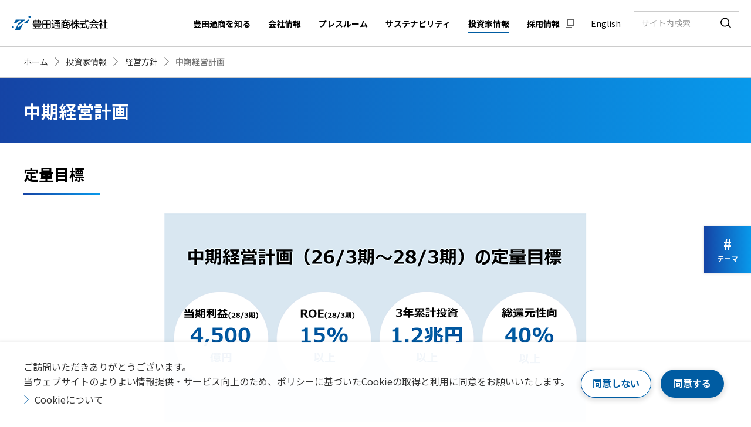

--- FILE ---
content_type: text/html
request_url: https://www.toyota-tsusho.com/ir/management/plan.html
body_size: 6371
content:
<!DOCTYPE HTML>
<html lang="ja">
<head prefix="og: http://ogp.me/ns# fb: http://ogp.me/ns/fb# article: http://ogp.me/ns/article#">
<meta charset="utf-8">
<meta http-equiv="X-UA-Compatible" content="IE=edge">
<title>中期経営計画 | 豊田通商株式会社</title>
<meta name="description" content="豊田通商の 「中期経営計画」についてご紹介します。豊田通商は、世界各国の幅広い事業領域において、豊かで快適な社会づくりと地球環境に欠かすことのできない商品やサービスを提供しています。">
<meta name="viewport" content="width=device-width">
<meta name="format-detection" content="telephone=no">
<meta property="og:type" content="article">
<meta property="og:title" content="中期経営計画 | 豊田通商株式会社">
<meta property="og:description" content="豊田通商の 「中期経営計画」についてご紹介します。豊田通商は、世界各国の幅広い事業領域において、豊かで快適な社会づくりと地球環境に欠かすことのできない商品やサービスを提供しています。">
<meta property="og:url" content="https://www.toyota-tsusho.com/ir/management/plan.html">
<meta property="og:image" content="https://www.toyota-tsusho.com/app-files/img/symbol/ogp_logo01.png">
<meta property="og:site_name" content="豊田通商株式会社">
<meta property="og:locale" content="ja_JP">
<link rel="canonical" href="https://www.toyota-tsusho.com/ir/management/plan.html">
<link rel="shortcut icon" href="/app-files/img/symbol/favicon.ico">
<link rel="apple-touch-icon-precomposed" href="/app-files/img/symbol/apple-touch-icon.png">
<script type="application/ld+json">
{
  "@context": "https://schema.org",
  "@type": "Organization",
  "url": "https://www.toyota-tsusho.com",
  "logo": "https://www.toyota-tsusho.com/app-files/img/symbol/logo.png"
}
</script>
<link rel="dns-prefetch preconnect" href="https://fonts.googleapis.com">
<link rel="preconnect" href="https://fonts.gstatic.com" crossorigin>
<link href="https://fonts.googleapis.com/css2?family=Noto+Sans+JP:wght@100;300;400;500;700;900&display=swap" rel="stylesheet preload" as="style">
<link href="https://fonts.googleapis.com/css2?family=Roboto:wght@100;300;400;500;700;900&display=swap" rel="stylesheet">
<link rel="stylesheet" href="/app-files/css/app.css">
<!-- Google Tag Manager -->
<script>(function(w,d,s,l,i){w[l]=w[l]||[];w[l].push({'gtm.start':
new Date().getTime(),event:'gtm.js'});var f=d.getElementsByTagName(s)[0],
j=d.createElement(s),dl=l!='dataLayer'?'&l='+l:'';j.async=true;j.src=
'https://www.googletagmanager.com/gtm.js?id='+i+dl;f.parentNode.insertBefore(j,f);
})(window,document,'script','dataLayer','GTM-5228ZP4');</script>
<!-- End Google Tag Manager -->
</head>
<body>
<!-- Google Tag Manager (noscript) -->
<noscript><iframe src="https://www.googletagmanager.com/ns.html?id=GTM-5228ZP4"
height="0" width="0" style="display:none;visibility:hidden"></iframe></noscript>
<!-- End Google Tag Manager (noscript) -->
<header id="header" class="Header js-header">
	<div class="Header__inner">
		<div class="Header__head">
			<h1 class="header-logo"><a href="/" class="header-logo__link"><img src="/app-files/img/cmn_logo01.svg" alt="豊田通商株式会社"></a></h1>
		</div>
		<div class="Header__body">
			<nav class="header-gnav js-header__gnav js-header__menu">
				<div class="header-gnav__inner">
					<ul class="header-gnav__list js-header__gnav__list">
						<li class="util-pc-hidden"><a href="/theme/" class="header-gnav__list__type" data-url="theme"><span class="header-gnav__list__type__label">テーマ（一覧）</span></a></li>
						<li>
							<a href="javascript:void(0);" class="header-gnav__list__type--trigger js-header__gnav__trigger" data-url="about"><span class="header-gnav__list__type__label">豊田通商を知る</span></a>
							<div class="header-megamenu js-header__megamenu">
								<div class="header-megamenu__inner">
									<div class="header-megamenu__head">
										<div class="header-megamenu__heading"><a href="/about/" class="header-megamenu__heading__type">豊田通商を知る<span class="header-megamenu__heading__label"> トップ</span></a></div>
									</div>
									<div class="header-megamenu__body">
										<div class="header-megamenu__card-wrap">
											<div class="header-megamenu__card" data-size-pc="4col">
												<a href="/about/" class="header-megamenu__card__type">
													<div class="header-megamenu__card__image">
														<div class="header-megamenu__card__image__inner"><img src="/app-files/img/cmn_im01.jpg" alt=""></div>
													</div>
													<div class="header-megamenu__card__detail">
														<div class="header-megamenu__card__title">豊田通商早わかり</div>
													</div>
												</a>
											</div>
											<div class="header-megamenu__card" data-size-pc="4col">
												<a href="/about/project/" class="header-megamenu__card__type">
													<div class="header-megamenu__card__image">
														<div class="header-megamenu__card__image__inner"><img src="/app-files/img/cmn_im02.jpg" alt=""></div>
													</div>
													<div class="header-megamenu__card__detail">
														<div class="header-megamenu__card__title">プロジェクトストーリー</div>
													</div>
												</a>
											</div>
											<div class="header-megamenu__card" data-size-pc="4col">
												<a href="/about/stream/" class="header-megamenu__card__type">
													<div class="header-megamenu__card__image">
														<div class="header-megamenu__card__image__inner"><img src="/app-files/img/cmn_im03.jpg" alt=""></div>
													</div>
													<div class="header-megamenu__card__detail">
														<div class="header-megamenu__card__title">動画ライブラリー</div>
													</div>
												</a>
											</div>
										</div>
									</div>
								</div>
								<div class="header-megamenu__close"><a href="javascript:void(0);" class="header-megamenu__close__trigger js-header__megamenu__close">閉じる</a></div>
							</div>
						</li>
						<li>
							<a href="javascript:void(0);" class="header-gnav__list__type--trigger js-header__gnav__trigger" data-url="company"><span class="header-gnav__list__type__label">会社情報</span></a>
							<div class="header-megamenu js-header__megamenu">
								<div class="header-megamenu__inner">
									<div class="header-megamenu__head">
										<div class="header-megamenu__heading"><a href="/company/" class="header-megamenu__heading__type">会社情報<span class="header-megamenu__heading__label"> トップ</span></a></div>
									</div>
									<div class="header-megamenu__body">
										<div class="header-megamenu__column" data-col-pc="2" data-col-sp="1">
											<div class="header-megamenu__column__item">
												<div class="header-megamenu__card-wrap">
													<div class="header-megamenu__card" data-size-pc="2col">
														<a href="/company/message.html" class="header-megamenu__card__type">
															<div class="header-megamenu__card__image">
																<div class="header-megamenu__card__image__inner"><img src="/app-files/img/cmn_im04.jpg" alt=""></div>
															</div>
															<div class="header-megamenu__card__detail">
																<div class="header-megamenu__card__title">社長ごあいさつ</div>
															</div>
														</a>
													</div>
													<div class="header-megamenu__card" data-size-pc="2col">
														<a href="/company/vision.html" class="header-megamenu__card__type">
															<div class="header-megamenu__card__image">
																<div class="header-megamenu__card__image__inner"><img src="/app-files/img/cmn_im05.jpg" alt=""></div>
															</div>
															<div class="header-megamenu__card__detail">
																<div class="header-megamenu__card__title">Mission Vision Values</div>
															</div>
														</a>
													</div>
												</div>
											</div>
											<div class="header-megamenu__column__item">
												<ul class="header-megamenu__list" data-col-pc="2" data-col-sp="1">
													<li><a href="/company/business/" class="header-megamenu__list__type">事業紹介</a></li>
													<li><a href="/company/profile.html" class="header-megamenu__list__type">会社概要</a></li>
													<li><a href="/company/history.html" class="header-megamenu__list__type">沿革</a></li>
													<li><a href="/sustainability/governance/system.html" class="header-megamenu__list__type">コーポレート・ガバナンス</a></li>
													<li><a href="/company/officer.html" class="header-megamenu__list__type">役員一覧</a></li>
													<li><a href="/company/group/" class="header-megamenu__list__type">主要連結子会社および関連会社</a></li>
													<li><a href="/company/organization.html" class="header-megamenu__list__type">組織図</a></li>
													<li><a href="/company/network/" class="header-megamenu__list__type">国内外拠点</a></li>
													<li><a href="/company/sponser.html" class="header-megamenu__list__type">スポンサー関係</a></li>
													<li><a href="/company/advertisement.html" class="header-megamenu__list__type">広告ライブラリー</a></li>
												</ul>
											</div>
										</div>
									</div>
								</div>
								<div class="header-megamenu__close"><a href="javascript:void(0);" class="header-megamenu__close__trigger js-header__megamenu__close">閉じる</a></div>
							</div>
						</li>
						<li><a href="/press/" class="header-gnav__list__type" data-url="press"><span class="header-gnav__list__type__label">プレスルーム</span></a></li>
						<li>
							<a href="javascript:void(0);" class="header-gnav__list__type--trigger js-header__gnav__trigger" data-url="sustainability"><span class="header-gnav__list__type__label">サステナビリティ</span></a>
							<div class="header-megamenu js-header__megamenu">
								<div class="header-megamenu__inner">
									<div class="header-megamenu__head">
										<div class="header-megamenu__heading"><a href="/sustainability/" class="header-megamenu__heading__type">サステナビリティ<span class="header-megamenu__heading__label"> トップ</span></a></div>
									</div>
									<div class="header-megamenu__body">
										<div class="header-megamenu__card-wrap">
											<div class="header-megamenu__card" data-size-pc="4col">
												<a href="/sustainability/ttc/" class="header-megamenu__card__type">
													<div class="header-megamenu__card__image">
														<div class="header-megamenu__card__image__inner"><img src="/app-files/img/cmn_im06.jpg" alt=""></div>
													</div>
													<div class="header-megamenu__card__detail">
														<div class="header-megamenu__card__title">豊田通商のサステナビリティ</div>
													</div>
												</a>
											</div>
											<div class="header-megamenu__card" data-size-pc="4col">
												<a href="/sustainability/environment/" class="header-megamenu__card__type">
													<div class="header-megamenu__card__image">
														<div class="header-megamenu__card__image__inner"><img src="/app-files/img/cmn_im07.jpg" alt=""></div>
													</div>
													<div class="header-megamenu__card__detail">
														<div class="header-megamenu__card__title">環境</div>
													</div>
												</a>
											</div>
											<div class="header-megamenu__card" data-size-pc="4col">
												<a href="/sustainability/social/" class="header-megamenu__card__type">
													<div class="header-megamenu__card__image">
														<div class="header-megamenu__card__image__inner"><img src="/app-files/img/cmn_im08.jpg" alt=""></div>
													</div>
													<div class="header-megamenu__card__detail">
														<div class="header-megamenu__card__title">社会</div>
													</div>
												</a>
											</div>
											<div class="header-megamenu__card" data-size-pc="4col">
												<a href="/sustainability/governance/" class="header-megamenu__card__type">
													<div class="header-megamenu__card__image">
														<div class="header-megamenu__card__image__inner"><img src="/app-files/img/cmn_im09.jpg" alt=""></div>
													</div>
													<div class="header-megamenu__card__detail">
														<div class="header-megamenu__card__title">ガバナンス</div>
													</div>
												</a>
											</div>
										</div>
									</div>
									<div class="header-megamenu__foot">
										<ul class="header-megamenu__list" data-col-pc="4" data-col-sp="1">
											<li><a href="/sustainability/topics/" class="header-megamenu__list__type">サステナビリティトピックス</a></li>
											<li><a href="/sustainability/cn_catalog/" target="_blank" class="header-megamenu__list__type">カーボンニュートラル商品・サービスカタログ</a></li>
											<li><a href="/sustainability/evaluation.html" class="header-megamenu__list__type">社外からの評価</a></li>
											<li><a href="/sustainability/gri.html" class="header-megamenu__list__type">GRIスタンダード対照表</a></li>
											<li><a href="/sustainability/human-capital-report.html" class="header-megamenu__list__type">Human Capital Report</a></li>
											<li><a href="/sustainability/sitemap.html" class="header-megamenu__list__type">サステナビリティサイトマップ</a></li>
										</ul>
									</div>
								</div>
								<div class="header-megamenu__close"><a href="javascript:void(0);" class="header-megamenu__close__trigger js-header__megamenu__close">閉じる</a></div>
							</div>
						</li>
						<li>
							<a href="javascript:void(0);" class="header-gnav__list__type--trigger js-header__gnav__trigger" data-url="ir"><span class="header-gnav__list__type__label">投資家情報</span></a>
							<div class="header-megamenu js-header__megamenu">
								<div class="header-megamenu__inner">
									<div class="header-megamenu__head">
										<div class="header-megamenu__heading"><a href="/ir/" class="header-megamenu__heading__type">投資家情報<span class="header-megamenu__heading__label"> トップ</span></a></div>
									</div>
									<div class="header-megamenu__body">
										<div class="header-megamenu__column" data-col-pc="2" data-col-sp="1">
											<div class="header-megamenu__column__item">
												<div class="header-megamenu__card-wrap">
													<div class="header-megamenu__card" data-size-pc="2col">
														<a href="/ir/management/" class="header-megamenu__card__type">
															<div class="header-megamenu__card__image">
																<div class="header-megamenu__card__image__inner"><img src="/app-files/img/cmn_im10.jpg" alt=""></div>
															</div>
															<div class="header-megamenu__card__detail">
																<div class="header-megamenu__card__title">経営方針</div>
															</div>
														</a>
													</div>
													<div class="header-megamenu__card" data-size-pc="2col">
														<a href="/ir/earnings-presentations/" class="header-megamenu__card__type">
															<div class="header-megamenu__card__image">
																<div class="header-megamenu__card__image__inner"><img src="/app-files/img/cmn_im11.jpg" alt=""></div>
															</div>
															<div class="header-megamenu__card__detail">
																<div class="header-megamenu__card__title">決算説明会資料</div>
															</div>
														</a>
													</div>
												</div>
											</div>
											<div class="header-megamenu__column__item">
												<ul class="header-megamenu__list" data-col-pc="2" data-col-sp="1">
													<li><a href="/ir/highlight/" class="header-megamenu__list__type">財務・業績ハイライト（連結）</a></li>
													<li><a href="/ir/news/" class="header-megamenu__list__type">IRニュース</a></li>
													<li><a href="/ir/calendar/" class="header-megamenu__list__type">IRカレンダー</a></li>
													<li><a href="/ir/library/" class="header-megamenu__list__type">IRライブラリ</a></li>
													<li><a href="/ir/shareholders/" class="header-megamenu__list__type">株主・株式/社債・格付情報</a></li>
													<li><a href="/ir/individual/" class="header-megamenu__list__type">個人投資家の皆様へ</a></li>
													<li><a href="/ir/faq/" class="header-megamenu__list__type">よくいただくご質問</a></li>
													<li><a href="/ir/sitemap.html" class="header-megamenu__list__type">IRサイトマップ</a></li>
												</ul>
											</div>
										</div>
									</div>
								</div>
								<div class="header-megamenu__close"><a href="javascript:void(0);" class="header-megamenu__close__trigger js-header__megamenu__close">閉じる</a></div>
							</div>
						</li>
						<li><a href="https://www.toyota-tsusho-recruit.com/" target="_blank" rel="noopener" class="header-gnav__list__type--blank"><span class="header-gnav__list__type__label">採用情報</span></a></li>
						<li class="util-pc-hidden"><a href="/sitemap.html" class="header-gnav__list__type--normal"><span class="header-gnav__list__type__label">サイトマップ</span></a></li>
					</ul>
				</div>
			</nav>
			<div class="header-utility">
				<ul class="header-utility__list js-lang">
					<li><a href="javascript:void(0);" class="header-utility__list__type--search js-header__search__trigger"><span class="header-utility__list__type__label">サイト内検索</span></a></li>
					<li><a href="/english/" class="header-utility__list__type--language js-lang__en"><span class="header-utility__list__type__label">言語切替</span></a></li>
					<li><a href="javascript:void(0);" class="header-utility__list__type--menu js-header__menu__trigger"><span class="header-utility__list__type__label">メニュー</span></a></li>
				</ul>
			</div>
			<div class="header-language">
				<div class="header-language__panel">
					<div class="header-language__panel__inner">
						<ul class="header-language__list js-lang">
							<li><a href="/english/" class="header-language__list__type js-lang__en">English</a></li>
						</ul>
					</div>
				</div>
			</div>
			<div class="header-search js-header__search">
				<div class="header-search__panel">
					<div class="header-search__panel__inner">
						<form action="/search.html" class="header-search__form">
							<input type="text" name="q" id="qHeader" class="header-search__form__input js-header__search__input" placeholder="サイト内検索">
							<button type="submit" class="header-search__form__submit">検索</button>
						</form>
					</div>
				</div>
			</div>
		</div>
	</div>
</header>
<main id="main" class="Main">
	<div class="Main__inner">
		<div class="Main__guide">
			<ol class="main-breadcrumb" itemscope itemtype="http://schema.org/BreadcrumbList">
				<li itemprop="itemListElement" itemscope itemtype="http://schema.org/ListItem">
					<a class="main-breadcrumb__type" itemprop="item" href="/"><span itemprop="name">ホーム</span></a>
					<meta itemprop="position" content="1">
				</li>
				<li itemprop="itemListElement" itemscope itemtype="http://schema.org/ListItem">
					<a class="main-breadcrumb__type" itemprop="item" href="/ir/"><span itemprop="name">投資家情報</span></a>
					<meta itemprop="position" content="2">
				</li>
				<li itemprop="itemListElement" itemscope itemtype="http://schema.org/ListItem">
					<a class="main-breadcrumb__type" itemprop="item" href="/ir/management/"><span itemprop="name">経営方針</span></a>
					<meta itemprop="position" content="3">
				</li>
				<li itemprop="itemListElement" itemscope itemtype="http://schema.org/ListItem">
					<span class="main-breadcrumb__type--nolink"><span itemprop="name">中期経営計画</span></span>
					<meta itemprop="position" content="4">
				</li>
			</ol>
			<!--/Main__guide-->
		</div>
		<div class="Main__head">
			<div class="heading1">
				<div class="heading1__inner">
					<h1 class="heading1__title">中期経営計画</h1>
				</div>
			</div>
			<!--/Main__head-->
		</div>
		<div class="Main__body">
			<div class="Main__content">
				<section>
					<div class="heading2">
						<div class="heading2__inner">
							<h2 class="heading2__title">定量目標</h2>
						</div>
					</div>
					<div class="image-wrap--center">
						<figure class="image js-fit-width">
							<div class="image__frame"><img src="/ir/management/img/plan_im02.png" alt=""></div>
						</figure>
					</div>
				</section>
				<section>
					<div class="heading2">
						<div class="heading2__inner">
							<h2 class="heading2__title">成長投資｜投資配分</h2>
						</div>
					</div>
					<div class="image-wrap--center">
						<figure class="image js-fit-width">
							<div class="image__frame"><img src="/ir/management/img/plan_im03.png" alt=""></div>
						</figure>
					</div>
				</section>
				<section>
					<div class="heading2">
						<div class="heading2__inner">
							<h2 class="heading2__title">資本政策｜キャピタルアロケーション</h2>
						</div>
					</div>
					<div class="image-wrap--center">
						<figure class="image js-fit-width">
							<div class="image__frame"><img src="/ir/management/img/plan_im01.png" alt=""></div>
						</figure>
					</div>
				</section>
				<section>
					<div class="heading2">
						<div class="heading2__inner">
							<h2 class="heading2__title">資本政策｜株主還元方針</h2>
						</div>
					</div>
					<div class="image-wrap--center">
						<figure class="image js-fit-width">
							<div class="image__frame"><img src="/ir/management/img/plan_im04.png" alt="2026年3月期から2028年3月期において、累進配当を継続し、自己株式取得を含む総還元性向40％以上を目指す"></div>
						</figure>
					</div>
				</section>
				<p class="text util-margin-top-5">説明会資料はこちらからご覧いただけます。</p>
				<div class="list-wrap util-margin-top-0">
					<ul class="link-list" data-col-pc="1" data-col-sp="1">
						<li><a href="/ir/earnings-presentations/upload_files/J_chukei_104_4Q.pdf" target="_blank" rel="noopener" class="link-list__type--pdf">2028年3月期中期経営計画（2025年4月30日公表） <i class="link-list__filesize">[PDF:4.71MB]</i></a></li>
					</ul>
				</div>
        <div class="list-wrap">
          <ul class="note-list" data-col-pc="1" data-col-sp="1">
            <li><span class="note-list__mark">※</span>2026年3月期の通期連結業績予想・配当予想を変更しております。詳細は「通期業績予想の修正、剰余金の配当及び配当予想の修正に関するお知らせ」（2025年10月31日公表）をご覧ください。 </li>
          </ul>
        </div>
			</div>
			<!--/Main__body-->
		</div>
		<div class="Main__foot">
						<nav class="main-lnav--bottom js-main-lnav">
				<div class="main-lnav__inner">
					<div class="main-lnav__title">
						<a href="/ir/management/" class="main-lnav__title__type">経営方針</a>
					</div>
					<ul class="main-lnav__stage1 js-main-lnav__stage1" data-col-pc="4" data-col-sp="1">
						<li><a href="/ir/management/message.html" class="main-lnav__stage1__type">社長メッセージ</a></li>
						<li><a href="/company/vision.html" class="main-lnav__stage1__type">Mission Vision Values</a></li>
						<!-- <li><a href="/ir/management/message.html" class="main-lnav__stage1__type">社長メッセージ</a></li> -->
						<li><a href="/ir/library/integrated-report/CFO_message.html" class="main-lnav__stage1__type">CFOメッセージ</a></li>
						<li><a href="/sustainability/" class="main-lnav__stage1__type">サステナビリティ</a></li>
						<li><a href="/ir/management/plan.html" class="main-lnav__stage1__type">中期経営計画</a></li>
						<li><a href="/ir/management/disclosure.html" class="main-lnav__stage1__type">情報開示</a></li>
						<li><a href="/ir/management/risk.html" class="main-lnav__stage1__type">事業等のリスク</a></li>
					</ul>
				</div>
			</nav>
			<!--/Main__foot-->
		</div>
		<!--/Main__inner-->
	</div>
	<!--/Main-->
</main>
<aside id="assist" class="Assist">
	<div class="Assist__inner">
		<div class="Assit__body">
			<nav class="assist-fnav">
	<ul class="assist-fnav__list">
		<li><a href="/theme/" class="assist-fnav__list__type--theme"><span class="assist-fnav__list__type__mark">#</span><span class="assist-fnav__list__type__label">テーマ</span></a></li>
		<li class="assist-fnav__pagetop js-pagetop"><a href="#header" class="assist-fnav__list__type--pagetop">ページ上部へ</a></li>
	</ul>
</nav>
		</div>
		<!--/Assist__inner-->
	</div>
	<!--/Assist-->
</aside>
<div class="cookie-policy js-cookie-policy">
	<div class="cookie-policy__inner">
		<div class="cookie-policy__head">
			<p class="cookie-policy__text">ご訪問いただきありがとうございます。<br>当ウェブサイトのよりよい情報提供・サービス向上のため、ポリシーに基づいたCookieの取得と利用に同意をお願いいたします。</p>
			<ul class="cookie-policy__link-list">
				<li><a href="/disclosure.html#anc-11" class="cookie-policy__link-list__type">Cookieについて</a></li>
			</ul>
		</div>
		<div class="cookie-policy__body">
			<div class="cookie-policy__button-wrap">
				<div class="cookie-policy__button-v2"><a href="/404.html" class="cookie-policy__button-v2__type"><span class="cookie-policy__button-v2__label">同意しない</span></a></div>
				<div class="cookie-policy__button"><a href="javascript:void(0);" class="cookie-policy__button__type js-cookie-policy__button"><span class="cookie-policy__button__label">同意する</span></a></div>
			</div>
		</div>
	</div>
</div>
<footer id="footer" class="Footer">
	<div class="Footer__inner">
		<div class="Footer__foot">
			<div class="Footer__foot__inner">
				<div class="footer-utility">
					<ul class="footer-utility__list">
						<li><a href="/sitemap.html" class="footer-utility__list__type">サイトマップ</a></li>
						<li><a href="/disclosure.html" class="footer-utility__list__type">サイト利用規約</a></li>
						<li><a href="/privacy/" class="footer-utility__list__type">個人情報保護方針</a></li>
						<li><a href="/social-media-policy.html" class="footer-utility__list__type">ソーシャルメディア利用規約</a></li>
						<li><a href="/information-security.html" class="footer-utility__list__type">情報セキュリティポリシー</a></li>
						<li><a href="/inquiry/input/" target="_blank" rel="noopener" class="footer-utility__list__type--blank">お問い合わせ</a></li>
						<li><a href="/ir/faq/" class="footer-utility__list__type">よくいただくご質問</a></li>
					</ul>
					<div class="footer-utility__link"><a href="https://www.youtube.com/channel/UC8kHdVRLGlvE9AdzJshVfNg" target="_blank" rel="noopener" class="footer-utility__link__type"><img src="/app-files/img/cmn_ic01.svg" alt="Youtube"></a></div>
				</div>
				<div class="footer-copyright">
					<small class="footer-copyright__label" lang="en">&copy; Toyota Tsusho Corporation. All rights reserved.</small>
				</div>
			</div>
		</div>
	</div>
</footer> 
<script src="/app-files/js/app.js"></script>
<script src="/app-files/probo/js/popterm3.js"></script>
<script src="/app-files/probo/js/probo_suggest.js"></script>
</body>
</html>


--- FILE ---
content_type: text/css
request_url: https://www.toyota-tsusho.com/app-files/css/app.css
body_size: 80017
content:
@charset "UTF-8";
/* ======================================================
 * index
 * ------------------------------------------------------
 * Config
 * General
 * Base
 * Layout
 * Module
====================================================== */
/* ======================================================
 * Config
====================================================== */
/* ======================================================
 * basedesign
 * ------------------------------------------------------
 * View
 * Color
 * Font
 * Link
 * Animation
====================================================== */
/* ======================================================
 * View
====================================================== */
/*----- ブレイクポイント -----*/
/*----- コンテンツ幅 -----*/
/*----- コンテンツ左右余白 -----*/
/* ======================================================
 * Color
====================================================== */
/*----- テーマカラー -----*/
/*----- グラデーションカラー -----*/
/*----- 背景カラー -----*/
/*----- テキストカラー -----*/
/*----- リンクテキストカラー -----*/
/*----- ボーダーカラー -----*/
/* ======================================================
 * Font
====================================================== */
/*----- フォントファミリー -----*/
/*----- フォントサイズ -----*/
/*----- 行間 -----*/
/*----- フォントウェイト -----*/
/* ======================================================
 * Link
====================================================== */
/*----- リンクタイプ -----*/
/*----- リンク矢印アイコン -----*/
/*----- 透過度 -----*/
/* ======================================================
 * Heading Margin
====================================================== */
/* ======================================================
 * Animation
====================================================== */
/*----- イージング（変化の度合い） -----*/
/*----- デュレーション（変化の開始から終了までの時間） -----*/
/*----- ディレイ（変化が始まるまでの時間） -----*/
/* ======================================================
 * General
====================================================== */
/* ----- function ----- */
/* ======================================================
 * function
 * ------------------------------------------------------
 * gen-fetch-breakpoint
====================================================== */
/* ------------------------------------------------------
 * gen-fetch-breakpoint
------------------------------------------------------ */
/* ----- mixin ----- */
/* ======================================================
 * mixin
 * ------------------------------------------------------
 * hover
 * hover-focus
 * plain-hover-focus
 * hover-focus-active
 * except-hover
 * any-link
====================================================== */
/* ------------------------------------------------------
 * hover
------------------------------------------------------ */
/* ------------------------------------------------------
 * hover-focus
------------------------------------------------------ */
/* ------------------------------------------------------
 * plain-hover-focus
------------------------------------------------------ */
/* ------------------------------------------------------
 * hover
------------------------------------------------------ */
/* ------------------------------------------------------
 * except-hover
------------------------------------------------------ */
/* ------------------------------------------------------
 * any-link
------------------------------------------------------ */
/* ======================================================
 * mixin
 * ------------------------------------------------------
 * gen-media-breakpoint-up
 * gen-media-breakpoint-down
 * gen-media-breakpoint-between
====================================================== */
/* ------------------------------------------------------
 * gen-media-breakpoint-up
 * @requires
 * - gen-fetch-breakpoint
------------------------------------------------------ */
/* ------------------------------------------------------
 * gen-media-breakpoint-down
 * @requires
 * - gen-fetch-breakpoint
------------------------------------------------------ */
/* ------------------------------------------------------
 * gen-media-breakpoint-between
 * @requires
 * - gen-fetch-breakpoint
------------------------------------------------------ */
/* ======================================================
 * mixin
 * ------------------------------------------------------
 * gen-child-margin-top
 * gen-child-margin-bottom
====================================================== */
/* ------------------------------------------------------
 * gen-child-margin-top
------------------------------------------------------ */
/* ------------------------------------------------------
 * gen-child-margin-bottom
------------------------------------------------------ */
/* ======================================================
 * mixin
 * ------------------------------------------------------
 * gen-modal-modaal
====================================================== */
/* ------------------------------------------------------
 * gen-modal-modaal
------------------------------------------------------ */
/* ======================================================
 * mixin
 * ------------------------------------------------------
 * gen-clearfix
====================================================== */
/* ------------------------------------------------------
 * gen-clearfix
------------------------------------------------------ */
/* ----- extend ----- */
/* ======================================================
 * icon
 * ------------------------------------------------------
 * gen-icon-arrow
 * gen-icon-arrow-tail
 * gen-icon-arrow-middle
 * gen-icon-sprite
 * gen-icon-sprite-tail
 * gen-icon-sprite-middle
====================================================== */
/* ------------------------------------------------------
 * gen-icon-arrow
------------------------------------------------------ */
.header-gnav__list__type:after, .header-gnav__list__type--normal .header-gnav__list__type__label:after, .header-megamenu__card__type .header-megamenu__card__detail:after, .header-megamenu__card__type .header-megamenu__card__title:after, .header-megamenu__list > li > [class*="__type"]:before, .header-megamenu__list__type:after, .header-language__list__type:after, .main-lnav--bottom .main-lnav__title__type:after, .main-lnav--bottom .main-lnav__stage1 > li > [class*="__type"]:before, .footer-utility__list > li > [class*="__type"]:before, .cookie-policy__link-list__type:before, .heading2__link .heading2__title:after, .heading2--center__link .heading2--center__title:after, .heading2-v2__link .heading2-v2__title:after, .heading2-v2--center__link .heading2-v2--center__title:after, .heading3__link .heading3__title:after, .heading3--center__link .heading3--center__title:after, .heading3-v2__link .heading3-v2__title:after, .heading3-v2--center__link .heading3-v2--center__title:after, .heading4__link .heading4__title:after, .heading4--center__link .heading4--center__title:after, .heading4-v2__link .heading4-v2__title:after, .heading4-v2--center__link .heading4-v2--center__title:after, .heading5__link .heading5__title:after, .heading5--center__link .heading5--center__title:after, .heading6__link .heading6__title:after, .heading6--center__link .heading6--center__title:after, .description-list__type:after, .description-list-v2__type:after, .description-list-v3__type:after, .description-list-v4__type:after, .link-list > li > [class*="__type"]:before, .pager-navi .pager-navi__link--next:before, .card .card__type .card__title:after, .card-v2 .card-v2__type .card-v2__title:after, .news .news__type .news__title:after, .download__link-list__type:before, .download__link-list__type--blank:before, .cmn-news__type:after, .cmn-project-story__card__title__type:after, .anchor-navi__label:before, .pager-navi .pager-navi__link--prev:before {
  -webkit-backface-visibility: hidden;
  display: inline-block;
  position: relative;
  width: 10px;
  height: 10px;
  border-top: 1px solid #005ca2;
  border-right: 1px solid #005ca2;
  vertical-align: middle;
  content: "";
}

.header-gnav__list__type:after, .header-gnav__list__type--normal .header-gnav__list__type__label:after, .header-megamenu__card__type .header-megamenu__card__detail:after, .header-megamenu__card__type .header-megamenu__card__title:after, .header-megamenu__list > li > [class*="__type"]:before, .header-megamenu__list__type:after, .header-language__list__type:after, .main-lnav--bottom .main-lnav__title__type:after, .main-lnav--bottom .main-lnav__stage1 > li > [class*="__type"]:before, .footer-utility__list > li > [class*="__type"]:before, .cookie-policy__link-list__type:before, .heading2__link .heading2__title:after, .heading2--center__link .heading2--center__title:after, .heading2-v2__link .heading2-v2__title:after, .heading2-v2--center__link .heading2-v2--center__title:after, .heading3__link .heading3__title:after, .heading3--center__link .heading3--center__title:after, .heading3-v2__link .heading3-v2__title:after, .heading3-v2--center__link .heading3-v2--center__title:after, .heading4__link .heading4__title:after, .heading4--center__link .heading4--center__title:after, .heading4-v2__link .heading4-v2__title:after, .heading4-v2--center__link .heading4-v2--center__title:after, .heading5__link .heading5__title:after, .heading5--center__link .heading5--center__title:after, .heading6__link .heading6__title:after, .heading6--center__link .heading6--center__title:after, .description-list__type:after, .description-list-v2__type:after, .description-list-v3__type:after, .description-list-v4__type:after, .link-list > li > [class*="__type"]:before, .pager-navi .pager-navi__link--next:before, .card .card__type .card__title:after, .card-v2 .card-v2__type .card-v2__title:after, .news .news__type .news__title:after, .download__link-list__type:before, .download__link-list__type--blank:before, .cmn-news__type:after, .cmn-project-story__card__title__type:after {
  -webkit-transform: rotate(45deg);
          transform: rotate(45deg);
}

.anchor-navi__label:before {
  -webkit-transform: rotate(135deg);
          transform: rotate(135deg);
}

.pager-navi .pager-navi__link--prev:before {
  -webkit-transform: rotate(-135deg);
          transform: rotate(-135deg);
}

/* v2 */
.header-megamenu__heading__type:after, .image a.image__frame:after,
.image a.image__frame--scaleup:after {
  -webkit-backface-visibility: hidden;
  display: inline-block;
  position: relative;
  width: 10px;
  height: 10px;
  border-top: 1px solid #fff;
  border-right: 1px solid #fff;
  vertical-align: middle;
  content: "";
}

.header-megamenu__heading__type:after, .image a.image__frame:after,
.image a.image__frame--scaleup:after {
  -webkit-transform: rotate(45deg);
          transform: rotate(45deg);
}

/* v3 */
.main-breadcrumb > li:before {
  -webkit-backface-visibility: hidden;
  display: inline-block;
  position: relative;
  width: 10px;
  height: 10px;
  border-top: 1px solid #999;
  border-right: 1px solid #999;
  vertical-align: middle;
  content: "";
}

.main-breadcrumb > li:before {
  -webkit-transform: rotate(45deg);
          transform: rotate(45deg);
}

/* ------------------------------------------------------
 * gen-icon-arrow-tail
------------------------------------------------------ */
.header-gnav__list__type--normal .header-gnav__list__type__label:after, .header-megamenu__card__type .header-megamenu__card__title:after, .header-language__list__type:after, .main-lnav--bottom .main-lnav__title__type:after, .heading2__link .heading2__title:after, .heading2--center__link .heading2--center__title:after, .heading2-v2__link .heading2-v2__title:after, .heading2-v2--center__link .heading2-v2--center__title:after, .heading3__link .heading3__title:after, .heading3--center__link .heading3--center__title:after, .heading3-v2__link .heading3-v2__title:after, .heading3-v2--center__link .heading3-v2--center__title:after, .heading4__link .heading4__title:after, .heading4--center__link .heading4--center__title:after, .heading4-v2__link .heading4-v2__title:after, .heading4-v2--center__link .heading4-v2--center__title:after, .heading5__link .heading5__title:after, .heading5--center__link .heading5--center__title:after, .heading6__link .heading6__title:after, .heading6--center__link .heading6--center__title:after, .description-list__type:after, .description-list-v2__type:after, .description-list-v3__type:after, .description-list-v4__type:after, .card .card__type .card__title:after, .card-v2 .card-v2__type .card-v2__title:after, .cmn-project-story__card__title__type:after {
  top: -2px;
  margin-left: 5px;
}

/* ------------------------------------------------------
 * gen-icon-arrow-middle
------------------------------------------------------ */
.header-gnav__list__type:after, .header-megamenu__list__type:after, .main-breadcrumb > li:before, .anchor-navi__label:before, .pager-navi .pager-navi__link--prev:before, .pager-navi .pager-navi__link--next:before {
  position: absolute;
  top: 50%;
  margin-top: -7px;
}

/* ------------------------------------------------------
 * gen-icon-sprite
------------------------------------------------------ */
.util-link--blank:after, .header-gnav__list__type--blank:after, .header-megamenu__card__type--blank .header-megamenu__card__detail:after, .header-megamenu__card__type--blank .header-megamenu__card__title:after, .header-megamenu__list__type--blank:after, .main-lnav--bottom .main-lnav__title__type--blank:after, .main-lnav--bottom .main-lnav__stage1__type--blank:after, .footer-utility__list__type--blank:after, .heading2__link--blank .heading2__title:after, .heading2--center__link--blank .heading2--center__title:after, .heading2-v2__link--blank .heading2-v2__title:after, .heading2-v2--center__link--blank .heading2-v2--center__title:after, .heading3__link--blank .heading3__title:after, .heading3--center__link--blank .heading3--center__title:after, .heading3-v2__link--blank .heading3-v2__title:after, .heading3-v2--center__link--blank .heading3-v2--center__title:after, .heading4__link--blank .heading4__title:after, .heading4--center__link--blank .heading4--center__title:after, .heading4-v2__link--blank .heading4-v2__title:after, .heading4-v2--center__link--blank .heading4-v2--center__title:after, .heading5__link--blank .heading5__title:after, .heading5--center__link--blank .heading5--center__title:after, .heading6__link--blank .heading6__title:after, .heading6--center__link--blank .heading6--center__title:after, .description-list__type--blank:after, .description-list-v2__type--blank:after, .description-list-v3__type--blank:after, .description-list-v4__type--blank:after, .link-list__type--blank:after, .button .button__type--blank:after, .button-v2 .button-v2__type--blank:after, .button-v3 .button-v3__type--blank:after, .card .card__type--blank .card__title:after,
.card .card__type--blank--scaleup .card__title:after, .card-v2 .card-v2__type--blank .card-v2__title:after,
.card-v2 .card-v2__type--blank--scaleup .card-v2__title:after, .news .news__type--blank .news__title:after, .download__link-list__type--blank:after, .cmn-pickup__card .cmn-pickup__card__type--blank .cmn-pickup__card__title:after, .cmn-news__type--blank:after, .util-link--pdf:after, .header-megamenu__card__type--pdf .header-megamenu__card__detail:after, .header-megamenu__card__type--pdf .header-megamenu__card__title:after, .header-megamenu__list__type--pdf:after, .main-lnav--bottom .main-lnav__title__type--pdf:after, .main-lnav--bottom .main-lnav__stage1__type--pdf:after, .footer-utility__list__type--pdf:after, .heading2__link--pdf .heading2__title:after, .heading2--center__link--pdf .heading2--center__title:after, .heading2-v2__link--pdf .heading2-v2__title:after, .heading2-v2--center__link--pdf .heading2-v2--center__title:after, .heading3__link--pdf .heading3__title:after, .heading3--center__link--pdf .heading3--center__title:after, .heading3-v2__link--pdf .heading3-v2__title:after, .heading3-v2--center__link--pdf .heading3-v2--center__title:after, .heading4__link--pdf .heading4__title:after, .heading4--center__link--pdf .heading4--center__title:after, .heading4-v2__link--pdf .heading4-v2__title:after, .heading4-v2--center__link--pdf .heading4-v2--center__title:after, .heading5__link--pdf .heading5__title:after, .heading5--center__link--pdf .heading5--center__title:after, .heading6__link--pdf .heading6__title:after, .heading6--center__link--pdf .heading6--center__title:after, .description-list__type--pdf:after, .description-list-v2__type--pdf:after, .description-list-v3__type--pdf:after, .description-list-v4__type--pdf:after, .link-list__type--pdf:after, .button .button__type--pdf:after, .button-v2 .button-v2__type--pdf:after, .button-v3 .button-v3__type--pdf:after, .card .card__type--pdf .card__title:after,
.card .card__type--pdf--scaleup .card__title:after, .card-v2 .card-v2__type--pdf .card-v2__title:after,
.card-v2 .card-v2__type--pdf--scaleup .card-v2__title:after, .news .news__type--pdf .news__title:after, .cmn-pickup__card .cmn-pickup__card__type--pdf .cmn-pickup__card__title:after, .cmn-news__type--pdf:after, .util-link--excel:after, .description-list__type--excel:after, .description-list-v2__type--excel:after, .description-list-v3__type--excel:after, .description-list-v4__type--excel:after, .link-list__type--excel:after, .button .button__type--excel:after, .button-v2 .button-v2__type--excel:after, .button-v3 .button-v3__type--excel:after, .card .card__type--excel .card__title:after,
.card .card__type--excel--scaleup .card__title:after, .card-v2 .card-v2__type--excel .card-v2__title:after,
.card-v2 .card-v2__type--excel--scaleup .card-v2__title:after, .news .news__type--excel .news__title:after, .cmn-pickup__card .cmn-pickup__card__type--excel .cmn-pickup__card__title:after, .util-link--word:after, .description-list__type--word:after, .description-list-v2__type--word:after, .description-list-v3__type--word:after, .description-list-v4__type--word:after, .link-list__type--word:after, .button .button__type--word:after, .button-v2 .button-v2__type--word:after, .button-v3 .button-v3__type--word:after, .card .card__type--word .card__title:after,
.card .card__type--word--scaleup .card__title:after, .card-v2 .card-v2__type--word .card-v2__title:after,
.card-v2 .card-v2__type--word--scaleup .card-v2__title:after, .news .news__type--word .news__title:after, .cmn-pickup__card .cmn-pickup__card__type--word .cmn-pickup__card__title:after, .util-link--powerpoint:after, .description-list__type--powerpoint:after, .description-list-v2__type--powerpoint:after, .description-list-v3__type--powerpoint:after, .description-list-v4__type--powerpoint:after, .link-list__type--powerpoint:after, .button .button__type--powerpoint:after, .button-v2 .button-v2__type--powerpoint:after, .button-v3 .button-v3__type--powerpoint:after, .card .card__type--powerpoint .card__title:after,
.card .card__type--powerpoint--scaleup .card__title:after, .card-v2 .card-v2__type--powerpoint .card-v2__title:after,
.card-v2 .card-v2__type--powerpoint--scaleup .card-v2__title:after, .news .news__type--powerpoint .news__title:after, .cmn-pickup__card .cmn-pickup__card__type--powerpoint .cmn-pickup__card__title:after, .util-link--zip:after, .description-list__type--zip:after, .description-list-v2__type--zip:after, .description-list-v3__type--zip:after, .description-list-v4__type--zip:after, .link-list__type--zip:after, .button .button__type--zip:after, .button-v2 .button-v2__type--zip:after, .button-v3 .button-v3__type--zip:after, .card .card__type--zip .card__title:after,
.card .card__type--zip--scaleup .card__title:after, .card-v2 .card-v2__type--zip .card-v2__title:after,
.card-v2 .card-v2__type--zip--scaleup .card-v2__title:after, .news .news__type--zip .news__title:after, .cmn-pickup__card .cmn-pickup__card__type--zip .cmn-pickup__card__title:after, .util-link--video:after, .description-list__type--video:after, .description-list-v2__type--video:after, .description-list-v3__type--video:after, .description-list-v4__type--video:after, .link-list__type--video:after, .button .button__type--video:after, .button-v2 .button-v2__type--video:after, .button-v3 .button-v3__type--video:after, .card .card__type--video .card__title:after,
.card .card__type--video--scaleup .card__title:after, .card-v2 .card-v2__type--video .card-v2__title:after,
.card-v2 .card-v2__type--video--scaleup .card-v2__title:after, .news .news__type--video .news__title:after, .cmn-pickup__card .cmn-pickup__card__type--video .cmn-pickup__card__title:after, .util-link--modal:after, .description-list__type--modal:after, .description-list-v2__type--modal:after, .description-list-v3__type--modal:after, .description-list-v4__type--modal:after, .link-list__type--modal:after, .button .button__type--modal:after, .button-v2 .button-v2__type--modal:after, .button-v3 .button-v3__type--modal:after, .card .card__type--modal .card__title:after,
.card .card__type--modal--scaleup .card__title:after, .card-v2 .card-v2__type--modal .card-v2__title:after,
.card-v2 .card-v2__type--modal--scaleup .card-v2__title:after, .news .news__type--modal .news__title:after, .cmn-pickup__card .cmn-pickup__card__type--modal .cmn-pickup__card__title:after, .util-link--rss:after, .description-list__type--rss:after, .description-list-v2__type--rss:after, .description-list-v3__type--rss:after, .description-list-v4__type--rss:after, .link-list__type--rss:after, .button .button__type--rss:after, .button-v2 .button-v2__type--rss:after, .button-v3 .button-v3__type--rss:after, .pulldown-navi__link--rss:before, .card .card__type--rss .card__title:after,
.card .card__type--rss--scaleup .card__title:after, .card-v2 .card-v2__type--rss .card-v2__title:after,
.card-v2 .card-v2__type--rss--scaleup .card-v2__title:after, .news .news__type--rss .news__title:after, .cmn-pickup__card .cmn-pickup__card__type--rss .cmn-pickup__card__title:after, .cmn-pulldown__link-list--rss:before, .util-link--access:after, .description-list__type--access:after, .description-list-v2__type--access:after, .description-list-v3__type--access:after, .description-list-v4__type--access:after, .link-list__type--access:after, .button .button__type--access:after, .button-v2 .button-v2__type--access:after, .button-v3 .button-v3__type--access:after, .card .card__type--access .card__title:after,
.card .card__type--access--scaleup .card__title:after, .card-v2 .card-v2__type--access .card-v2__title:after,
.card-v2 .card-v2__type--access--scaleup .card-v2__title:after, .news .news__type--access .news__title:after, .cmn-pickup__card .cmn-pickup__card__type--access .cmn-pickup__card__title:after, .header-megamenu__heading__type--blank:after, .image a.image__frame--modal:after {
  display: inline-block;
  position: relative;
  overflow: hidden;
  text-indent: 100%;
  vertical-align: middle;
  white-space: nowrap;
  content: "";
}

.util-link--blank:after, .header-gnav__list__type--blank:after, .header-megamenu__card__type--blank .header-megamenu__card__detail:after, .header-megamenu__card__type--blank .header-megamenu__card__title:after, .header-megamenu__list__type--blank:after, .main-lnav--bottom .main-lnav__title__type--blank:after, .main-lnav--bottom .main-lnav__stage1__type--blank:after, .footer-utility__list__type--blank:after, .heading2__link--blank .heading2__title:after, .heading2--center__link--blank .heading2--center__title:after, .heading2-v2__link--blank .heading2-v2__title:after, .heading2-v2--center__link--blank .heading2-v2--center__title:after, .heading3__link--blank .heading3__title:after, .heading3--center__link--blank .heading3--center__title:after, .heading3-v2__link--blank .heading3-v2__title:after, .heading3-v2--center__link--blank .heading3-v2--center__title:after, .heading4__link--blank .heading4__title:after, .heading4--center__link--blank .heading4--center__title:after, .heading4-v2__link--blank .heading4-v2__title:after, .heading4-v2--center__link--blank .heading4-v2--center__title:after, .heading5__link--blank .heading5__title:after, .heading5--center__link--blank .heading5--center__title:after, .heading6__link--blank .heading6__title:after, .heading6--center__link--blank .heading6--center__title:after, .description-list__type--blank:after, .description-list-v2__type--blank:after, .description-list-v3__type--blank:after, .description-list-v4__type--blank:after, .link-list__type--blank:after, .button .button__type--blank:after, .button-v2 .button-v2__type--blank:after, .button-v3 .button-v3__type--blank:after, .card .card__type--blank .card__title:after,
.card .card__type--blank--scaleup .card__title:after, .card-v2 .card-v2__type--blank .card-v2__title:after,
.card-v2 .card-v2__type--blank--scaleup .card-v2__title:after, .news .news__type--blank .news__title:after, .download__link-list__type--blank:after, .cmn-pickup__card .cmn-pickup__card__type--blank .cmn-pickup__card__title:after, .cmn-news__type--blank:after {
  background: url("/app-files/img/sprite/icon.svg#blank-usage") no-repeat 0 0;
}

.util-link--pdf:after, .header-megamenu__card__type--pdf .header-megamenu__card__detail:after, .header-megamenu__card__type--pdf .header-megamenu__card__title:after, .header-megamenu__list__type--pdf:after, .main-lnav--bottom .main-lnav__title__type--pdf:after, .main-lnav--bottom .main-lnav__stage1__type--pdf:after, .footer-utility__list__type--pdf:after, .heading2__link--pdf .heading2__title:after, .heading2--center__link--pdf .heading2--center__title:after, .heading2-v2__link--pdf .heading2-v2__title:after, .heading2-v2--center__link--pdf .heading2-v2--center__title:after, .heading3__link--pdf .heading3__title:after, .heading3--center__link--pdf .heading3--center__title:after, .heading3-v2__link--pdf .heading3-v2__title:after, .heading3-v2--center__link--pdf .heading3-v2--center__title:after, .heading4__link--pdf .heading4__title:after, .heading4--center__link--pdf .heading4--center__title:after, .heading4-v2__link--pdf .heading4-v2__title:after, .heading4-v2--center__link--pdf .heading4-v2--center__title:after, .heading5__link--pdf .heading5__title:after, .heading5--center__link--pdf .heading5--center__title:after, .heading6__link--pdf .heading6__title:after, .heading6--center__link--pdf .heading6--center__title:after, .description-list__type--pdf:after, .description-list-v2__type--pdf:after, .description-list-v3__type--pdf:after, .description-list-v4__type--pdf:after, .link-list__type--pdf:after, .button .button__type--pdf:after, .button-v2 .button-v2__type--pdf:after, .button-v3 .button-v3__type--pdf:after, .card .card__type--pdf .card__title:after,
.card .card__type--pdf--scaleup .card__title:after, .card-v2 .card-v2__type--pdf .card-v2__title:after,
.card-v2 .card-v2__type--pdf--scaleup .card-v2__title:after, .news .news__type--pdf .news__title:after, .cmn-pickup__card .cmn-pickup__card__type--pdf .cmn-pickup__card__title:after, .cmn-news__type--pdf:after {
  background: url("/app-files/img/sprite/icon.svg#pdf-usage") no-repeat 0 0;
}

.util-link--excel:after, .description-list__type--excel:after, .description-list-v2__type--excel:after, .description-list-v3__type--excel:after, .description-list-v4__type--excel:after, .link-list__type--excel:after, .button .button__type--excel:after, .button-v2 .button-v2__type--excel:after, .button-v3 .button-v3__type--excel:after, .card .card__type--excel .card__title:after,
.card .card__type--excel--scaleup .card__title:after, .card-v2 .card-v2__type--excel .card-v2__title:after,
.card-v2 .card-v2__type--excel--scaleup .card-v2__title:after, .news .news__type--excel .news__title:after, .cmn-pickup__card .cmn-pickup__card__type--excel .cmn-pickup__card__title:after {
  background: url("/app-files/img/sprite/icon.svg#excel-usage") no-repeat 0 0;
}

.util-link--word:after, .description-list__type--word:after, .description-list-v2__type--word:after, .description-list-v3__type--word:after, .description-list-v4__type--word:after, .link-list__type--word:after, .button .button__type--word:after, .button-v2 .button-v2__type--word:after, .button-v3 .button-v3__type--word:after, .card .card__type--word .card__title:after,
.card .card__type--word--scaleup .card__title:after, .card-v2 .card-v2__type--word .card-v2__title:after,
.card-v2 .card-v2__type--word--scaleup .card-v2__title:after, .news .news__type--word .news__title:after, .cmn-pickup__card .cmn-pickup__card__type--word .cmn-pickup__card__title:after {
  background: url("/app-files/img/sprite/icon.svg#word-usage") no-repeat 0 0;
}

.util-link--powerpoint:after, .description-list__type--powerpoint:after, .description-list-v2__type--powerpoint:after, .description-list-v3__type--powerpoint:after, .description-list-v4__type--powerpoint:after, .link-list__type--powerpoint:after, .button .button__type--powerpoint:after, .button-v2 .button-v2__type--powerpoint:after, .button-v3 .button-v3__type--powerpoint:after, .card .card__type--powerpoint .card__title:after,
.card .card__type--powerpoint--scaleup .card__title:after, .card-v2 .card-v2__type--powerpoint .card-v2__title:after,
.card-v2 .card-v2__type--powerpoint--scaleup .card-v2__title:after, .news .news__type--powerpoint .news__title:after, .cmn-pickup__card .cmn-pickup__card__type--powerpoint .cmn-pickup__card__title:after {
  background: url("/app-files/img/sprite/icon.svg#powerpoint-usage") no-repeat 0 0;
}

.util-link--zip:after, .description-list__type--zip:after, .description-list-v2__type--zip:after, .description-list-v3__type--zip:after, .description-list-v4__type--zip:after, .link-list__type--zip:after, .button .button__type--zip:after, .button-v2 .button-v2__type--zip:after, .button-v3 .button-v3__type--zip:after, .card .card__type--zip .card__title:after,
.card .card__type--zip--scaleup .card__title:after, .card-v2 .card-v2__type--zip .card-v2__title:after,
.card-v2 .card-v2__type--zip--scaleup .card-v2__title:after, .news .news__type--zip .news__title:after, .cmn-pickup__card .cmn-pickup__card__type--zip .cmn-pickup__card__title:after {
  background: url("/app-files/img/sprite/icon.svg#zip-usage") no-repeat 0 0;
}

.util-link--video:after, .description-list__type--video:after, .description-list-v2__type--video:after, .description-list-v3__type--video:after, .description-list-v4__type--video:after, .link-list__type--video:after, .button .button__type--video:after, .button-v2 .button-v2__type--video:after, .button-v3 .button-v3__type--video:after, .card .card__type--video .card__title:after,
.card .card__type--video--scaleup .card__title:after, .card-v2 .card-v2__type--video .card-v2__title:after,
.card-v2 .card-v2__type--video--scaleup .card-v2__title:after, .news .news__type--video .news__title:after, .cmn-pickup__card .cmn-pickup__card__type--video .cmn-pickup__card__title:after {
  background: url("/app-files/img/sprite/icon.svg#video-usage") no-repeat 0 0;
}

.util-link--modal:after, .description-list__type--modal:after, .description-list-v2__type--modal:after, .description-list-v3__type--modal:after, .description-list-v4__type--modal:after, .link-list__type--modal:after, .button .button__type--modal:after, .button-v2 .button-v2__type--modal:after, .button-v3 .button-v3__type--modal:after, .card .card__type--modal .card__title:after,
.card .card__type--modal--scaleup .card__title:after, .card-v2 .card-v2__type--modal .card-v2__title:after,
.card-v2 .card-v2__type--modal--scaleup .card-v2__title:after, .news .news__type--modal .news__title:after, .cmn-pickup__card .cmn-pickup__card__type--modal .cmn-pickup__card__title:after {
  background: url("/app-files/img/sprite/icon.svg#modal-usage") no-repeat 0 0;
}

.util-link--rss:after, .description-list__type--rss:after, .description-list-v2__type--rss:after, .description-list-v3__type--rss:after, .description-list-v4__type--rss:after, .link-list__type--rss:after, .button .button__type--rss:after, .button-v2 .button-v2__type--rss:after, .button-v3 .button-v3__type--rss:after, .pulldown-navi__link--rss:before, .card .card__type--rss .card__title:after,
.card .card__type--rss--scaleup .card__title:after, .card-v2 .card-v2__type--rss .card-v2__title:after,
.card-v2 .card-v2__type--rss--scaleup .card-v2__title:after, .news .news__type--rss .news__title:after, .cmn-pickup__card .cmn-pickup__card__type--rss .cmn-pickup__card__title:after, .cmn-pulldown__link-list--rss:before {
  background: url("/app-files/img/sprite/icon.svg#rss-usage") no-repeat 0 0;
}

.util-link--access:after, .description-list__type--access:after, .description-list-v2__type--access:after, .description-list-v3__type--access:after, .description-list-v4__type--access:after, .link-list__type--access:after, .button .button__type--access:after, .button-v2 .button-v2__type--access:after, .button-v3 .button-v3__type--access:after, .card .card__type--access .card__title:after,
.card .card__type--access--scaleup .card__title:after, .card-v2 .card-v2__type--access .card-v2__title:after,
.card-v2 .card-v2__type--access--scaleup .card-v2__title:after, .news .news__type--access .news__title:after, .cmn-pickup__card .cmn-pickup__card__type--access .cmn-pickup__card__title:after {
  background: url("/app-files/img/sprite/icon.svg#access-usage") no-repeat 0 0;
}

.header-megamenu__heading__type--blank:after, .button .button__type--blank:after, .button-v3 .button-v3__type--blank:after {
  background: url("/app-files/img/sprite/icon.svg#blank2-usage") no-repeat 0 0;
}

.button .button__type--pdf:after, .button-v3 .button-v3__type--pdf:after {
  background: url("/app-files/img/sprite/icon.svg#pdf2-usage") no-repeat 0 0;
}

.button .button__type--excel:after, .button-v3 .button-v3__type--excel:after {
  background: url("/app-files/img/sprite/icon.svg#excel2-usage") no-repeat 0 0;
}

.button .button__type--word:after, .button-v3 .button-v3__type--word:after {
  background: url("/app-files/img/sprite/icon.svg#word2-usage") no-repeat 0 0;
}

.button .button__type--powerpoint:after, .button-v3 .button-v3__type--powerpoint:after {
  background: url("/app-files/img/sprite/icon.svg#powerpoint2-usage") no-repeat 0 0;
}

.button .button__type--zip:after, .button-v3 .button-v3__type--zip:after {
  background: url("/app-files/img/sprite/icon.svg#zip2-usage") no-repeat 0 0;
}

.button .button__type--modal:after, .button-v3 .button-v3__type--modal:after, .image a.image__frame--modal:after {
  background: url("/app-files/img/sprite/icon.svg#modal2-usage") no-repeat 0 0;
}

/* ------------------------------------------------------
 * gen-icon-sprite-tail
------------------------------------------------------ */

/* ------------------------------------------------------
 * gen-icon-sprite-middle
------------------------------------------------------ */
.header-gnav__list__type--blank:after, .button .button__type--blank:after, .button .button__type--pdf:after, .button .button__type--excel:after, .button .button__type--word:after, .button .button__type--powerpoint:after, .button .button__type--zip:after, .button .button__type--video:after, .button .button__type--modal:after, .button .button__type--rss:after, .button .button__type--access:after, .button-v2 .button-v2__type--blank:after, .button-v2 .button-v2__type--pdf:after, .button-v2 .button-v2__type--excel:after, .button-v2 .button-v2__type--word:after, .button-v2 .button-v2__type--powerpoint:after, .button-v2 .button-v2__type--zip:after, .button-v2 .button-v2__type--video:after, .button-v2 .button-v2__type--modal:after, .button-v2 .button-v2__type--rss:after, .button-v2 .button-v2__type--access:after, .button-v3 .button-v3__type--blank:after, .button-v3 .button-v3__type--pdf:after, .button-v3 .button-v3__type--excel:after, .button-v3 .button-v3__type--word:after, .button-v3 .button-v3__type--powerpoint:after, .button-v3 .button-v3__type--zip:after, .button-v3 .button-v3__type--video:after, .button-v3 .button-v3__type--modal:after, .button-v3 .button-v3__type--rss:after, .button-v3 .button-v3__type--access:after, .pulldown-navi__link--rss:before, .cmn-pulldown__link-list--rss:before, .cmn-news__type:after, .cmn-news__type--blank:after, .cmn-news__type--pdf:after {
  position: absolute;
  top: 50%;
  margin-top: -7px;
}

/* ======================================================
 * table
 * ------------------------------------------------------
 * gen-table-align
====================================================== */
/* ------------------------------------------------------
 * gen-table-align
------------------------------------------------------ */
.table__cell--left-top, .table__cell--lv1--left-top, .table__cell--lv2--left-top, .cmn-business-table__cell--left-top, .cmn-business-table__cell--lv1--left-top, .cmn-business-table__cell--lv2--left-top, .cmn-business-table__cell--lv3--left-top {
  text-align: left !important;
  vertical-align: top !important;
}

.table__cell--left-middle, .table__cell--lv1--left-middle, .table__cell--lv2--left-middle, .cmn-business-table__cell--left-middle, .cmn-business-table__cell--lv1--left-middle, .cmn-business-table__cell--lv2--left-middle, .cmn-business-table__cell--lv3--left-middle {
  text-align: left !important;
  vertical-align: middle !important;
}

.table__cell--left-bottom, .table__cell--lv1--left-bottom, .table__cell--lv2--left-bottom, .cmn-business-table__cell--left-bottom, .cmn-business-table__cell--lv1--left-bottom, .cmn-business-table__cell--lv2--left-bottom, .cmn-business-table__cell--lv3--left-bottom {
  text-align: left !important;
  vertical-align: bottom !important;
}

.table__cell--center-top, .table__cell--lv1--center-top, .table__cell--lv2--center-top, .cmn-business-table__cell--center-top, .cmn-business-table__cell--lv1--center-top, .cmn-business-table__cell--lv2--center-top, .cmn-business-table__cell--lv3--center-top {
  text-align: center !important;
  vertical-align: top !important;
}

.table__cell--center-middle, .table__cell--lv1--center-middle, .table__cell--lv2--center-middle, .cmn-business-table__cell--center-middle, .cmn-business-table__cell--lv1--center-middle, .cmn-business-table__cell--lv2--center-middle, .cmn-business-table__cell--lv3--center-middle {
  text-align: center !important;
  vertical-align: middle !important;
}

.table__cell--center-bottom, .table__cell--lv1--center-bottom, .table__cell--lv2--center-bottom, .cmn-business-table__cell--center-bottom, .cmn-business-table__cell--lv1--center-bottom, .cmn-business-table__cell--lv2--center-bottom, .cmn-business-table__cell--lv3--center-bottom {
  text-align: center !important;
  vertical-align: bottom !important;
}

.table__cell--right-top, .table__cell--lv1--right-top, .table__cell--lv2--right-top, .cmn-business-table__cell--right-top, .cmn-business-table__cell--lv1--right-top, .cmn-business-table__cell--lv2--right-top, .cmn-business-table__cell--lv3--right-top {
  text-align: right !important;
  vertical-align: top !important;
}

.table__cell--right-middle, .table__cell--lv1--right-middle, .table__cell--lv2--right-middle, .cmn-business-table__cell--right-middle, .cmn-business-table__cell--lv1--right-middle, .cmn-business-table__cell--lv2--right-middle, .cmn-business-table__cell--lv3--right-middle {
  text-align: right !important;
  vertical-align: middle !important;
}

.table__cell--right-bottom, .table__cell--lv1--right-bottom, .table__cell--lv2--right-bottom, .cmn-business-table__cell--right-bottom, .cmn-business-table__cell--lv1--right-bottom, .cmn-business-table__cell--lv2--right-bottom, .cmn-business-table__cell--lv3--right-bottom {
  text-align: right !important;
  vertical-align: bottom !important;
}

/* ======================================================
 * Base
====================================================== */
/*! normalize.css v8.0.1 | MIT License | github.com/necolas/normalize.css */
/* Document
	 ========================================================================== */
/**
 * 1. Correct the line height in all browsers.
 * 2. Prevent adjustments of font size after orientation changes in iOS.
 */
html {
  /* 1 */
  -webkit-text-size-adjust: 100%;
  line-height: 1.15;
  /* 2 */
}

/* Sections
	 ========================================================================== */
/**
 * Remove the margin in all browsers.
 */
body {
  margin: 0;
}

/**
 * Render the `main` element consistently in IE.
 */
main {
  display: block;
}

/**
 * Correct the font size and margin on `h1` elements within `section` and
 * `article` contexts in Chrome, Firefox, and Safari.
 */
h1 {
  margin: 0.67em 0;
  font-size: 2em;
}

/* Grouping content
	 ========================================================================== */
/**
 * 1. Add the correct box sizing in Firefox.
 * 2. Show the overflow in Edge and IE.
 */
hr {
  box-sizing: content-box;
  /* 1 */
  height: 0;
  /* 1 */
  overflow: visible;
  /* 2 */
}

/**
 * 1. Correct the inheritance and scaling of font size in all browsers.
 * 2. Correct the odd `em` font sizing in all browsers.
 */
pre {
  font-family: monospace, monospace;
  /* 1 */
  font-size: 1em;
  /* 2 */
}

/* Text-level semantics
	 ========================================================================== */
/**
 * Remove the gray background on active links in IE 10.
 */
a {
  background-color: transparent;
}

/**
 * 1. Remove the bottom border in Chrome 57-
 * 2. Add the correct text decoration in Chrome, Edge, IE, Opera, and Safari.
 */
abbr[title] {
  /* 2 */
  -webkit-text-decoration: underline dotted;
  border-bottom: none;
  /* 1 */
  text-decoration: underline;
          text-decoration: underline dotted;
  /* 2 */
}

/**
 * Add the correct font weight in Chrome, Edge, and Safari.
 */
b,
strong {
  font-weight: bolder;
}

/**
 * 1. Correct the inheritance and scaling of font size in all browsers.
 * 2. Correct the odd `em` font sizing in all browsers.
 */
code,
kbd,
samp {
  font-family: monospace, monospace;
  /* 1 */
  font-size: 1em;
  /* 2 */
}

/**
 * Add the correct font size in all browsers.
 */
small {
  font-size: 80%;
}

/**
 * Prevent `sub` and `sup` elements from affecting the line height in
 * all browsers.
 */
sub,
sup {
  position: relative;
  font-size: 75%;
  line-height: 0;
  vertical-align: baseline;
}

sub {
  bottom: -0.25em;
}

sup {
  top: -0.5em;
}

/* Embedded content
	 ========================================================================== */
/**
 * Remove the border on images inside links in IE 10.
 */
img {
  border-style: none;
}

/* Forms
	 ========================================================================== */
/**
 * 1. Change the font styles in all browsers.
 * 2. Remove the margin in Firefox and Safari.
 */
button,
input,
optgroup,
select,
textarea {
  /* 1 */
  margin: 0;
  font-family: inherit;
  /* 1 */
  font-size: 100%;
  /* 1 */
  line-height: 1.15;
  /* 2 */
}

/**
 * Show the overflow in IE.
 * 1. Show the overflow in Edge.
 */
button,
input {
  /* 1 */
  overflow: visible;
}

/**
 * Remove the inheritance of text transform in Edge, Firefox, and IE.
 * 1. Remove the inheritance of text transform in Firefox.
 */
button,
select {
  /* 1 */
  text-transform: none;
}

/**
 * Correct the inability to style clickable types in iOS and Safari.
 */
button,
[type="button"],
[type="reset"],
[type="submit"] {
  -webkit-appearance: button;
}

/**
 * Remove the inner border and padding in Firefox.
 */
button::-moz-focus-inner,
[type="button"]::-moz-focus-inner,
[type="reset"]::-moz-focus-inner,
[type="submit"]::-moz-focus-inner {
  padding: 0;
  border-style: none;
}

/**
 * Restore the focus styles unset by the previous rule.
 */
button:-moz-focusring,
[type="button"]:-moz-focusring,
[type="reset"]:-moz-focusring,
[type="submit"]:-moz-focusring {
  outline: 1px dotted ButtonText;
}

/**
 * Correct the padding in Firefox.
 */
fieldset {
  padding: 0.35em 0.75em 0.625em;
}

/**
 * 1. Correct the text wrapping in Edge and IE.
 * 2. Correct the color inheritance from `fieldset` elements in IE.
 * 3. Remove the padding so developers are not caught out when they zero out
 *    `fieldset` elements in all browsers.
 */
legend {
  box-sizing: border-box;
  /* 2 */
  display: table;
  /* 1 */
  max-width: 100%;
  /* 1 */
  padding: 0;
  /* 1 */
  color: inherit;
  /* 3 */
  white-space: normal;
  /* 1 */
}

/**
 * Add the correct vertical alignment in Chrome, Firefox, and Opera.
 */
progress {
  vertical-align: baseline;
}

/**
 * Remove the default vertical scrollbar in IE 10+.
 */
textarea {
  overflow: auto;
}

/**
 * 1. Add the correct box sizing in IE 10.
 * 2. Remove the padding in IE 10.
 */
[type="checkbox"],
[type="radio"] {
  box-sizing: border-box;
  /* 1 */
  padding: 0;
  /* 2 */
}

/**
 * Correct the cursor style of increment and decrement buttons in Chrome.
 */
[type="number"]::-webkit-inner-spin-button,
[type="number"]::-webkit-outer-spin-button {
  height: auto;
}

/**
 * 1. Correct the odd appearance in Chrome and Safari.
 * 2. Correct the outline style in Safari.
 */
[type="search"] {
  -webkit-appearance: textfield;
  /* 1 */
  outline-offset: -2px;
  /* 2 */
}

/**
 * Remove the inner padding in Chrome and Safari on macOS.
 */
[type="search"]::-webkit-search-decoration {
  -webkit-appearance: none;
}

/**
 * 1. Correct the inability to style clickable types in iOS and Safari.
 * 2. Change font properties to `inherit` in Safari.
 */
::-webkit-file-upload-button {
  -webkit-appearance: button;
  /* 1 */
  font: inherit;
  /* 2 */
}

/* Interactive
	 ========================================================================== */
/*
 * Add the correct display in Edge, IE 10+, and Firefox.
 */
details {
  display: block;
}

/*
 * Add the correct display in all browsers.
 */
summary {
  display: list-item;
}

/* Misc
	 ========================================================================== */
/**
 * Add the correct display in IE 10+.
 */
template {
  display: none;
}

/**
 * Add the correct display in IE 10.
 */
[hidden] {
  display: none;
}

/* ======================================================
 * base
 * ------------------------------------------------------
 * Fonts
 * Basic
====================================================== */
/* ======================================================
 * Fonts
====================================================== */
/* ======================================================
 * Basic
====================================================== */
html {
  -ms-text-size-adjust: 100%;
  -webkit-text-size-adjust: 100%;
  font-size: 62.5%;
}

body {
  word-wrap: break-word;
  background-color: #fff;
  color: #333;
  word-break: break-word;
}

body *,
body *:before,
body *:after {
  box-sizing: border-box;
}

/* ----- img ----- */
img {
  max-width: 100%;
  height: auto;
  vertical-align: top;
  image-rendering: -webkit-optimize-contrast;
}

/* ----- a ----- */
a {
  transition: all 0.25s cubic-bezier(0.4, 0, 0.2, 1) 0s;
}

a:link {
  color: #333;
  text-decoration: none;
}

a:visited {
  color: #333;
  text-decoration: none;
}

a:hover {
  color: #005ca2;
  text-decoration: none;
}

a:active {
  color: #333;
  text-decoration: none;
}

/* tel */

/* ----- form ----- */
input,
select,
textarea,
button,
pre {
  border-radius: 0;
  box-shadow: none;
  color: #333;
}

input[type="text"],
textarea {
  -webkit-appearance: none;
  appearance: none;
}

input[type="submit"],
button:not([disabled]) {
  cursor: pointer;
}

/* placeholder */
::-webkit-input-placeholder {
  color: #999 !important;
}

:-moz-placeholder {
  color: #999 !important;
}

::-moz-placeholder {
  color: #999 !important;
  opacity: 1;
}

:-ms-input-placeholder {
  color: #999 !important;
}

:placeholder-shown {
  color: #999 !important;
}

/* ======================================================
 * util
 * ------------------------------------------------------
 * Device
 * Text
 * Link
 * Badge
====================================================== */
/* ======================================================
 * Device
====================================================== */
.util-hidden {
  display: none !important;
}

/* ======================================================
 * Text
====================================================== */
/* ----- sup/sub ----- */
.util-sup,
.util-sub {
  position: relative;
  font-size: 60%;
  line-height: 1;
}

.util-sup {
  top: -.6em;
}

.util-sub {
  bottom: -.1em;
}

/* ----- bold ----- */

/* ----- italic ----- */
.util-italic {
  font-style: italic !important;
}

/* ----- underline ----- */
.util-underline {
  text-decoration: underline !important;
}

/* ----- small ----- */
.util-small {
  font-size: .75em;
}

/* ----- color ----- */
.util-color--main {
  color: #005ca2 !important;
}

.util-color--sub {
  color: #0899eb !important;
}

.util-color--sub2 {
  color: #333 !important;
}

.util-color--sub3 {
  color: #666 !important;
}

.util-color--sub4 {
  color: #ddd !important;
}

.util-color--sub5 {
  color: #e9f7fe !important;
}

.util-color--sub6 {
  color: #f0f3f5 !important;
}

.util-color--sub7 {
  color: #000 !important;
}

.util-color--sub8 {
  color: #c2c2c2 !important;
}

.util-color--sub9 {
  color: #f2f2f2 !important;
}

.util-color--sub10 {
  color: #ccc !important;
}

.util-color--accent {
  color: #ee7212 !important;
}

/* ----- highlight ----- */
.util-highlight--main {
  color: #005ca2 !important;
}

.util-highlight--sub {
  color: #0899eb !important;
}

.util-highlight--sub2 {
  color: #333 !important;
}

.util-highlight--sub3 {
  color: #666 !important;
}

.util-highlight--sub4 {
  color: #ddd !important;
}

.util-highlight--sub5 {
  color: #e9f7fe !important;
}

.util-highlight--sub6 {
  color: #f0f3f5 !important;
}

.util-highlight--sub7 {
  color: #000 !important;
}

.util-highlight--sub8 {
  color: #c2c2c2 !important;
}

.util-highlight--sub9 {
  color: #f2f2f2 !important;
}

.util-highlight--sub10 {
  color: #ccc !important;
}

.util-highlight--accent {
  color: #ee7212 !important;
}

/* ----- strong ----- */
.util-strong--main {
  color: #005ca2 !important;
  font-style: normal;
}

.util-strong--sub {
  color: #0899eb !important;
  font-style: normal;
}

.util-strong--sub2 {
  color: #333 !important;
  font-style: normal;
}

.util-strong--sub3 {
  color: #666 !important;
  font-style: normal;
}

.util-strong--sub4 {
  color: #ddd !important;
  font-style: normal;
}

.util-strong--sub5 {
  color: #e9f7fe !important;
  font-style: normal;
}

.util-strong--sub6 {
  color: #f0f3f5 !important;
  font-style: normal;
}

.util-strong--sub7 {
  color: #000 !important;
  font-style: normal;
}

.util-strong--sub8 {
  color: #c2c2c2 !important;
  font-style: normal;
}

.util-strong--sub9 {
  color: #f2f2f2 !important;
  font-style: normal;
}

.util-strong--sub10 {
  color: #ccc !important;
  font-style: normal;
}

.util-strong--accent {
  color: #ee7212 !important;
  font-style: normal;
}

/* ----- text-align ----- */
.util-align-left {
  text-align: left !important;
}

.util-align-center {
  text-align: center !important;
}

.util-align-right {
  text-align: right !important;
}

/* ======================================================
 * content
====================================================== */
/* ----- width ----- */
.util-width-auto {
  width: auto !important;
}

.util-width-0 {
  width: 0%!important;
}

.util-width-1 {
  width: 1%!important;
}

.util-width-2 {
  width: 2%!important;
}

.util-width-3 {
  width: 3%!important;
}

.util-width-4 {
  width: 4%!important;
}

.util-width-5 {
  width: 5%!important;
}

.util-width-6 {
  width: 6%!important;
}

.util-width-7 {
  width: 7%!important;
}

.util-width-8 {
  width: 8%!important;
}

.util-width-9 {
  width: 9%!important;
}

.util-width-10 {
  width: 10%!important;
}

.util-width-11 {
  width: 11%!important;
}

.util-width-12 {
  width: 12%!important;
}

.util-width-13 {
  width: 13%!important;
}

.util-width-14 {
  width: 14%!important;
}

.util-width-15 {
  width: 15%!important;
}

.util-width-16 {
  width: 16%!important;
}

.util-width-17 {
  width: 17%!important;
}

.util-width-18 {
  width: 18%!important;
}

.util-width-19 {
  width: 19%!important;
}

.util-width-20 {
  width: 20%!important;
}

.util-width-21 {
  width: 21%!important;
}

.util-width-22 {
  width: 22%!important;
}

.util-width-23 {
  width: 23%!important;
}

.util-width-24 {
  width: 24%!important;
}

.util-width-25 {
  width: 25%!important;
}

.util-width-26 {
  width: 26%!important;
}

.util-width-27 {
  width: 27%!important;
}

.util-width-28 {
  width: 28%!important;
}

.util-width-29 {
  width: 29%!important;
}

.util-width-30 {
  width: 30%!important;
}

.util-width-31 {
  width: 31%!important;
}

.util-width-32 {
  width: 32%!important;
}

.util-width-33 {
  width: 33%!important;
}

.util-width-34 {
  width: 34%!important;
}

.util-width-35 {
  width: 35%!important;
}

.util-width-36 {
  width: 36%!important;
}

.util-width-37 {
  width: 37%!important;
}

.util-width-38 {
  width: 38%!important;
}

.util-width-39 {
  width: 39%!important;
}

.util-width-40 {
  width: 40%!important;
}

.util-width-41 {
  width: 41%!important;
}

.util-width-42 {
  width: 42%!important;
}

.util-width-43 {
  width: 43%!important;
}

.util-width-44 {
  width: 44%!important;
}

.util-width-45 {
  width: 45%!important;
}

.util-width-46 {
  width: 46%!important;
}

.util-width-47 {
  width: 47%!important;
}

.util-width-48 {
  width: 48%!important;
}

.util-width-49 {
  width: 49%!important;
}

.util-width-50 {
  width: 50%!important;
}

.util-width-51 {
  width: 51%!important;
}

.util-width-52 {
  width: 52%!important;
}

.util-width-53 {
  width: 53%!important;
}

.util-width-54 {
  width: 54%!important;
}

.util-width-55 {
  width: 55%!important;
}

.util-width-56 {
  width: 56%!important;
}

.util-width-57 {
  width: 57%!important;
}

.util-width-58 {
  width: 58%!important;
}

.util-width-59 {
  width: 59%!important;
}

.util-width-60 {
  width: 60%!important;
}

.util-width-61 {
  width: 61%!important;
}

.util-width-62 {
  width: 62%!important;
}

.util-width-63 {
  width: 63%!important;
}

.util-width-64 {
  width: 64%!important;
}

.util-width-65 {
  width: 65%!important;
}

.util-width-66 {
  width: 66%!important;
}

.util-width-67 {
  width: 67%!important;
}

.util-width-68 {
  width: 68%!important;
}

.util-width-69 {
  width: 69%!important;
}

.util-width-70 {
  width: 70%!important;
}

.util-width-71 {
  width: 71%!important;
}

.util-width-72 {
  width: 72%!important;
}

.util-width-73 {
  width: 73%!important;
}

.util-width-74 {
  width: 74%!important;
}

.util-width-75 {
  width: 75%!important;
}

.util-width-76 {
  width: 76%!important;
}

.util-width-77 {
  width: 77%!important;
}

.util-width-78 {
  width: 78%!important;
}

.util-width-79 {
  width: 79%!important;
}

.util-width-80 {
  width: 80%!important;
}

.util-width-81 {
  width: 81%!important;
}

.util-width-82 {
  width: 82%!important;
}

.util-width-83 {
  width: 83%!important;
}

.util-width-84 {
  width: 84%!important;
}

.util-width-85 {
  width: 85%!important;
}

.util-width-86 {
  width: 86%!important;
}

.util-width-87 {
  width: 87%!important;
}

.util-width-88 {
  width: 88%!important;
}

.util-width-89 {
  width: 89%!important;
}

.util-width-90 {
  width: 90%!important;
}

.util-width-91 {
  width: 91%!important;
}

.util-width-92 {
  width: 92%!important;
}

.util-width-93 {
  width: 93%!important;
}

.util-width-94 {
  width: 94%!important;
}

.util-width-95 {
  width: 95%!important;
}

.util-width-96 {
  width: 96%!important;
}

.util-width-97 {
  width: 97%!important;
}

.util-width-98 {
  width: 98%!important;
}

.util-width-99 {
  width: 99%!important;
}

.util-width-100 {
  width: 100%!important;
}

/* ----- height ----- */
.util-height-auto {
  height: auto !important;
}

.util-height-0 {
  height: 0%!important;
}

.util-height-1 {
  height: 1%!important;
}

.util-height-2 {
  height: 2%!important;
}

.util-height-3 {
  height: 3%!important;
}

.util-height-4 {
  height: 4%!important;
}

.util-height-5 {
  height: 5%!important;
}

.util-height-6 {
  height: 6%!important;
}

.util-height-7 {
  height: 7%!important;
}

.util-height-8 {
  height: 8%!important;
}

.util-height-9 {
  height: 9%!important;
}

.util-height-10 {
  height: 10%!important;
}

.util-height-11 {
  height: 11%!important;
}

.util-height-12 {
  height: 12%!important;
}

.util-height-13 {
  height: 13%!important;
}

.util-height-14 {
  height: 14%!important;
}

.util-height-15 {
  height: 15%!important;
}

.util-height-16 {
  height: 16%!important;
}

.util-height-17 {
  height: 17%!important;
}

.util-height-18 {
  height: 18%!important;
}

.util-height-19 {
  height: 19%!important;
}

.util-height-20 {
  height: 20%!important;
}

.util-height-21 {
  height: 21%!important;
}

.util-height-22 {
  height: 22%!important;
}

.util-height-23 {
  height: 23%!important;
}

.util-height-24 {
  height: 24%!important;
}

.util-height-25 {
  height: 25%!important;
}

.util-height-26 {
  height: 26%!important;
}

.util-height-27 {
  height: 27%!important;
}

.util-height-28 {
  height: 28%!important;
}

.util-height-29 {
  height: 29%!important;
}

.util-height-30 {
  height: 30%!important;
}

.util-height-31 {
  height: 31%!important;
}

.util-height-32 {
  height: 32%!important;
}

.util-height-33 {
  height: 33%!important;
}

.util-height-34 {
  height: 34%!important;
}

.util-height-35 {
  height: 35%!important;
}

.util-height-36 {
  height: 36%!important;
}

.util-height-37 {
  height: 37%!important;
}

.util-height-38 {
  height: 38%!important;
}

.util-height-39 {
  height: 39%!important;
}

.util-height-40 {
  height: 40%!important;
}

.util-height-41 {
  height: 41%!important;
}

.util-height-42 {
  height: 42%!important;
}

.util-height-43 {
  height: 43%!important;
}

.util-height-44 {
  height: 44%!important;
}

.util-height-45 {
  height: 45%!important;
}

.util-height-46 {
  height: 46%!important;
}

.util-height-47 {
  height: 47%!important;
}

.util-height-48 {
  height: 48%!important;
}

.util-height-49 {
  height: 49%!important;
}

.util-height-50 {
  height: 50%!important;
}

.util-height-51 {
  height: 51%!important;
}

.util-height-52 {
  height: 52%!important;
}

.util-height-53 {
  height: 53%!important;
}

.util-height-54 {
  height: 54%!important;
}

.util-height-55 {
  height: 55%!important;
}

.util-height-56 {
  height: 56%!important;
}

.util-height-57 {
  height: 57%!important;
}

.util-height-58 {
  height: 58%!important;
}

.util-height-59 {
  height: 59%!important;
}

.util-height-60 {
  height: 60%!important;
}

.util-height-61 {
  height: 61%!important;
}

.util-height-62 {
  height: 62%!important;
}

.util-height-63 {
  height: 63%!important;
}

.util-height-64 {
  height: 64%!important;
}

.util-height-65 {
  height: 65%!important;
}

.util-height-66 {
  height: 66%!important;
}

.util-height-67 {
  height: 67%!important;
}

.util-height-68 {
  height: 68%!important;
}

.util-height-69 {
  height: 69%!important;
}

.util-height-70 {
  height: 70%!important;
}

.util-height-71 {
  height: 71%!important;
}

.util-height-72 {
  height: 72%!important;
}

.util-height-73 {
  height: 73%!important;
}

.util-height-74 {
  height: 74%!important;
}

.util-height-75 {
  height: 75%!important;
}

.util-height-76 {
  height: 76%!important;
}

.util-height-77 {
  height: 77%!important;
}

.util-height-78 {
  height: 78%!important;
}

.util-height-79 {
  height: 79%!important;
}

.util-height-80 {
  height: 80%!important;
}

.util-height-81 {
  height: 81%!important;
}

.util-height-82 {
  height: 82%!important;
}

.util-height-83 {
  height: 83%!important;
}

.util-height-84 {
  height: 84%!important;
}

.util-height-85 {
  height: 85%!important;
}

.util-height-86 {
  height: 86%!important;
}

.util-height-87 {
  height: 87%!important;
}

.util-height-88 {
  height: 88%!important;
}

.util-height-89 {
  height: 89%!important;
}

.util-height-90 {
  height: 90%!important;
}

.util-height-91 {
  height: 91%!important;
}

.util-height-92 {
  height: 92%!important;
}

.util-height-93 {
  height: 93%!important;
}

.util-height-94 {
  height: 94%!important;
}

.util-height-95 {
  height: 95%!important;
}

.util-height-96 {
  height: 96%!important;
}

.util-height-97 {
  height: 97%!important;
}

.util-height-98 {
  height: 98%!important;
}

.util-height-99 {
  height: 99%!important;
}

.util-height-100 {
  height: 100%!important;
}

/* ======================================================
 * margin
====================================================== */
/* ----- margin-top ----- */
.util-margin-top-auto {
  margin-top: auto !important;
}

.util-margin-top-0 {
  margin-top: 0em !important;
}

.util-margin-top-1 {
  margin-top: 1em !important;
}

.util-margin-top-2 {
  margin-top: 2em !important;
}

.util-margin-top-3 {
  margin-top: 3em !important;
}

.util-margin-top-4 {
  margin-top: 4em !important;
}

.util-margin-top-5 {
  margin-top: 5em !important;
}

.util-margin-top-6 {
  margin-top: 6em !important;
}

.util-margin-top-7 {
  margin-top: 7em !important;
}

.util-margin-top-8 {
  margin-top: 8em !important;
}

.util-margin-top-9 {
  margin-top: 9em !important;
}

.util-margin-top-10 {
  margin-top: 10em !important;
}

/* ----- margin-right ----- */
.util-margin-right-auto {
  margin-right: auto !important;
}

.util-margin-right-0 {
  margin-right: 0em !important;
}

.util-margin-right-1 {
  margin-right: 1em !important;
}

.util-margin-right-2 {
  margin-right: 2em !important;
}

.util-margin-right-3 {
  margin-right: 3em !important;
}

.util-margin-right-4 {
  margin-right: 4em !important;
}

.util-margin-right-5 {
  margin-right: 5em !important;
}

.util-margin-right-6 {
  margin-right: 6em !important;
}

.util-margin-right-7 {
  margin-right: 7em !important;
}

.util-margin-right-8 {
  margin-right: 8em !important;
}

.util-margin-right-9 {
  margin-right: 9em !important;
}

.util-margin-right-10 {
  margin-right: 10em !important;
}

/* ----- margin-bottom ----- */
.util-margin-bottom-auto {
  margin-bottom: auto !important;
}

.util-margin-bottom-0 {
  margin-bottom: 0em !important;
}

.util-margin-bottom-1 {
  margin-bottom: 1em !important;
}

.util-margin-bottom-2 {
  margin-bottom: 2em !important;
}

.util-margin-bottom-3 {
  margin-bottom: 3em !important;
}

.util-margin-bottom-4 {
  margin-bottom: 4em !important;
}

.util-margin-bottom-5 {
  margin-bottom: 5em !important;
}

.util-margin-bottom-6 {
  margin-bottom: 6em !important;
}

.util-margin-bottom-7 {
  margin-bottom: 7em !important;
}

.util-margin-bottom-8 {
  margin-bottom: 8em !important;
}

.util-margin-bottom-9 {
  margin-bottom: 9em !important;
}

.util-margin-bottom-10 {
  margin-bottom: 10em !important;
}

/* ----- margin-left ----- */
.util-margin-left-auto {
  margin-left: auto !important;
}

.util-margin-left-0 {
  margin-left: 0em !important;
}

.util-margin-left-1 {
  margin-left: 1em !important;
}

.util-margin-left-2 {
  margin-left: 2em !important;
}

.util-margin-left-3 {
  margin-left: 3em !important;
}

.util-margin-left-4 {
  margin-left: 4em !important;
}

.util-margin-left-5 {
  margin-left: 5em !important;
}

.util-margin-left-6 {
  margin-left: 6em !important;
}

.util-margin-left-7 {
  margin-left: 7em !important;
}

.util-margin-left-8 {
  margin-left: 8em !important;
}

.util-margin-left-9 {
  margin-left: 9em !important;
}

.util-margin-left-10 {
  margin-left: 10em !important;
}

/* ======================================================
 * padding
====================================================== */
/* ----- padding-top ----- */
.util-padding-top-0 {
  padding-top: 0em !important;
}

.util-padding-top-1 {
  padding-top: 1em !important;
}

.util-padding-top-2 {
  padding-top: 2em !important;
}

.util-padding-top-3 {
  padding-top: 3em !important;
}

.util-padding-top-4 {
  padding-top: 4em !important;
}

.util-padding-top-5 {
  padding-top: 5em !important;
}

.util-padding-top-6 {
  padding-top: 6em !important;
}

.util-padding-top-7 {
  padding-top: 7em !important;
}

.util-padding-top-8 {
  padding-top: 8em !important;
}

.util-padding-top-9 {
  padding-top: 9em !important;
}

.util-padding-top-10 {
  padding-top: 10em !important;
}

/* ----- padding-right ----- */
.util-padding-right-0 {
  padding-right: 0em !important;
}

.util-padding-right-1 {
  padding-right: 1em !important;
}

.util-padding-right-2 {
  padding-right: 2em !important;
}

.util-padding-right-3 {
  padding-right: 3em !important;
}

.util-padding-right-4 {
  padding-right: 4em !important;
}

.util-padding-right-5 {
  padding-right: 5em !important;
}

.util-padding-right-6 {
  padding-right: 6em !important;
}

.util-padding-right-7 {
  padding-right: 7em !important;
}

.util-padding-right-8 {
  padding-right: 8em !important;
}

.util-padding-right-9 {
  padding-right: 9em !important;
}

.util-padding-right-10 {
  padding-right: 10em !important;
}

/* ----- padding-bottom ----- */
.util-padding-bottom-0 {
  padding-bottom: 0em !important;
}

.util-padding-bottom-1 {
  padding-bottom: 1em !important;
}

.util-padding-bottom-2 {
  padding-bottom: 2em !important;
}

.util-padding-bottom-3 {
  padding-bottom: 3em !important;
}

.util-padding-bottom-4 {
  padding-bottom: 4em !important;
}

.util-padding-bottom-5 {
  padding-bottom: 5em !important;
}

.util-padding-bottom-6 {
  padding-bottom: 6em !important;
}

.util-padding-bottom-7 {
  padding-bottom: 7em !important;
}

.util-padding-bottom-8 {
  padding-bottom: 8em !important;
}

.util-padding-bottom-9 {
  padding-bottom: 9em !important;
}

.util-padding-bottom-10 {
  padding-bottom: 10em !important;
}

/* ----- padding-left ----- */
.util-padding-left-0 {
  padding-left: 0em !important;
}

.util-padding-left-1 {
  padding-left: 1em !important;
}

.util-padding-left-2 {
  padding-left: 2em !important;
}

.util-padding-left-3 {
  padding-left: 3em !important;
}

.util-padding-left-4 {
  padding-left: 4em !important;
}

.util-padding-left-5 {
  padding-left: 5em !important;
}

.util-padding-left-6 {
  padding-left: 6em !important;
}

.util-padding-left-7 {
  padding-left: 7em !important;
}

.util-padding-left-8 {
  padding-left: 8em !important;
}

.util-padding-left-9 {
  padding-left: 9em !important;
}

.util-padding-left-10 {
  padding-left: 10em !important;
}

/* ======================================================
 * Link
====================================================== */
/* ----- link ----- */
.util-link:link, .util-link--blank:link, .util-link--pdf:link, .util-link--excel:link, .util-link--word:link, .util-link--powerpoint:link, .util-link--zip:link, .util-link--video:link, .util-link--modal:link, .util-link--rss:link, .util-link--access:link {
  display: inline;
  color: #005ca2;
  text-decoration: underline;
}

.util-link__filesize {
  margin-left: .25em;
  font-style: normal;
}

.util-link--blank:after {
  position: relative;
  top: -2px;
  margin: 0 .5em;
}

.util-link--pdf:after {
  position: relative;
  top: -2px;
  margin: 0 .5em;
}

.util-link--excel:after {
  position: relative;
  top: -2px;
  margin: 0 .5em;
}

.util-link--word:after {
  position: relative;
  top: -2px;
  margin: 0 .5em;
}

.util-link--powerpoint:after {
  position: relative;
  top: -2px;
  margin: 0 .5em;
}

.util-link--zip:after {
  position: relative;
  top: -2px;
  margin: 0 .5em;
}

.util-link--video:after {
  position: relative;
  top: -2px;
  margin: 0 .5em;
}

.util-link--modal:after {
  position: relative;
  top: -2px;
  margin: 0 .5em;
}

.util-link--rss:after {
  position: relative;
  top: -2px;
  margin: 0 .5em;
}

.util-link--access:after {
  position: relative;
  top: -2px;
  margin: 0 .5em;
}

/* ======================================================
 * Badge
====================================================== */
/* ----- badge ----- */
.util-badge, [class*="util-badge--"] {
  display: inline-flex;
  align-items: center;
  justify-content: center;
  color: #fff;
  font-style: normal;
  text-align: center;
  vertical-align: middle;
}

.util-badge--release {
  background-color: #7ebf41;
}

.util-badge--notice {
  background-color: #f39700;
}

.util-badge--ir {
  background-color: #3b82c5;
}

.util-badge--csr {
  background-color: #4bbbb4;
}

.util-badge--other {
  background-color: #884798;
}

/* ======================================================
 * motion
====================================================== */
.util-motion--slide {
  overflow: hidden;
}

.util-motion--fade {
  overflow: hidden;
}

/* ======================================================
 * data-col
 * ------------------------------------------------------
 * data-col-pc
 * data-col-sp
====================================================== */
/* ======================================================
 * vars
====================================================== */
/* ======================================================
 * data-col-pc
====================================================== */

/* ======================================================
 * data-col-sp
====================================================== */

/* ======================================================
 * data-size
 * ------------------------------------------------------
 * data-size-pc
 * data-size-sp
====================================================== */
/* ======================================================
 * vars
====================================================== */
/* ======================================================
 * data-size-pc
====================================================== */

/* ======================================================
 * data-size-sp
====================================================== */

/* ======================================================
 * Layout
====================================================== */
/* ======================================================
 * Header
 * ------------------------------------------------------
 * Header__guide
 * Header__head
 * Header__body
 * Header__foot
 * Print
====================================================== */
/* ======================================================
 * Header
====================================================== */
.Header {
  z-index: 1000;
  width: 100%;
  border-bottom: 1px solid #ccc;
  background-color: #fff;
}

.Header:not([data-header="simple"]) {
  position: fixed;
  top: 0;
}

.Header[data-header="simple"] {
  position: relative;
}

.Header__inner {
  display: flex;
  align-items: center;
  justify-content: space-between;
  width: 100%;
  height: 100%;
}

/* ----- header-overlay ----- */
.header-overlay {
  display: none;
  z-index: 999;
  position: fixed;
  top: 0;
  left: 0;
  width: 100%;
  height: 100%;
  background-color: rgba(0, 0, 0, 0.5);
}

/* ------------------------------------------------------
 * Header__guide
------------------------------------------------------ */
/* ------------------------------------------------------
 * Header__head
------------------------------------------------------ */
.Header__head {
  flex-shrink: 0;
}

/* ----- header-logo ----- */
.header-logo {
  margin: 0;
  font-size: 0;
}

.header-logo__link {
  display: flex;
  align-items: center;
}

/* ------------------------------------------------------
 * Header__body
------------------------------------------------------ */
.Header__body {
  display: flex;
  align-items: center;
  justify-content: flex-end;
  width: 100%;
  height: 100%;
}

.header-gnav__list {
  margin: 0;
  padding: 0;
  list-style: none;
}

.header-gnav__list > li {
  position: relative;
}

.header-gnav__list > li > [class*="__type"] {
  display: flex;
  position: relative;
  align-items: center;
  height: 100%;
}

.header-gnav__list__type__label {
  z-index: 1;
  position: relative;
  width: 100%;
}

.header-megamenu {
  display: none;
  overflow-y: auto;
}

.header-megamenu__heading__type:after {
  width: 10px !important;
  height: 10px !important;
}

.header-megamenu__body > *:first-child {
  margin-top: 0 !important;
}

.header-megamenu__foot > *:first-child {
  margin-top: 0 !important;
}

.header-megamenu__card > [class*="__type"] {
  display: block;
}

.header-megamenu__card__image {
  overflow: hidden;
}

.header-megamenu__card__type .header-megamenu__card__detail:after {
  width: 10px !important;
  height: 10px !important;
}

.header-megamenu__list {
  margin: 0;
  padding: 0;
  list-style: none;
}

.header-megamenu__list > li > [class*="__type"] {
  position: relative;
}

.header-language__list {
  display: flex;
  flex-flow: row nowrap;
  margin: 0;
  padding: 0;
  list-style: none;
}

.header-language__list > li {
  position: relative;
}

.header-language__list > li:before {
  display: none;
  position: absolute;
  top: 50%;
  left: 0;
  width: 1px;
  height: 20px;
  margin-top: -10px;
  background-color: #ccc;
  content: "";
}

.header-language__list > li + li:before {
  display: block;
}

.header-language__list__type {
  display: block;
  color: #000 !important;
}

.header-search__panel {
  position: relative;
}

.header-search__form {
  position: relative;
}

.header-search__form__input {
  width: 100%;
  border: 1px solid #ccc;
  outline: none;
  background-color: #fff;
}

.header-search__form__input:focus {
  border-color: #333;
}

.header-search__form__submit {
  position: absolute;
  top: 1px;
  right: 1px;
  height: calc(100% - 2px);
  padding: 0;
  border: none;
  background-color: #fff;
  text-indent: -9999em;
}

.header-search__form__submit:before {
  position: absolute;
  top: 50%;
  left: 50%;
  background: url("/app-files/img/sprite/icon.svg#search-usage") no-repeat 0 0;
  background-size: 100% auto;
  content: "";
}

/* ------------------------------------------------------
 * Header__foot
------------------------------------------------------ */
/* ------------------------------------------------------
 * Print
------------------------------------------------------ */

/* ======================================================
 * Main
 * ------------------------------------------------------
 * Main__guide
 * Main__head
 * Main__body
 * Main__foot
 * Print
====================================================== */
/* ======================================================
 * Main
====================================================== */
.Main {
  overflow: hidden;
}

.Header[data-header="simple"] + .Main {
  margin-top: 0 !important;
}

/* ------------------------------------------------------
 * Main__guide
------------------------------------------------------ */
.Main__guide {
  border-bottom: 1px solid #ccc;
  background-color: #fff;
}

/* ----- main-breadcrumb ----- */
.main-breadcrumb {
  display: flex;
  margin: 0;
  padding: 0;
  list-style: none;
}

.main-breadcrumb > li {
  position: relative;
}

.main-breadcrumb > li:before {
  margin-top: -5px;
  border-color: #6e6e6e;
}

.main-breadcrumb > li:first-child {
  padding-left: 0 !important;
}

.main-breadcrumb > li:first-child:before {
  display: none !important;
}

.main-breadcrumb > li:last-child .main-breadcrumb__type--nolink {
  color: #777 !important;
}

.main-breadcrumb > li > [class*="__type"] {
  display: block;
  color: #333 !important;
}

/* ------------------------------------------------------
 * Main__head
------------------------------------------------------ */

/* ------------------------------------------------------
 * Main__body
------------------------------------------------------ */
.Main__content {
  margin: 0 auto;
}

.Main__content > *:first-child,
.Main__content > section:first-child > *:first-child,
.Main__content > [class^="list-wrap"] > *:first-child {
  margin-top: 0 !important;
}

.Main__content > *:last-child {
  margin-bottom: 0 !important;
}

.Main__content.is-bond-bottom {
  padding-bottom: 0;
}

/* ------------------------------------------------------
 * Main__foot
------------------------------------------------------ */

/* ----- main-lnav ----- */
.main-lnav--bottom {
  background-color: #f4fbff;
}

.main-lnav--bottom .main-lnav__title {
  border-bottom: 1px solid #ccc;
}

.main-lnav--bottom .main-lnav__title > [class*="__type"] {
  display: inline-block;
}

.main-lnav--bottom .main-lnav__stage1 {
  margin: 0;
  padding: 0;
  list-style: none;
}

.main-lnav--bottom .main-lnav__stage1 > li > [class*="__type"] {
  display: inline-block;
  position: relative;
}

.main-lnav--bottom .main-lnav__stage1 > li > [class*="__type"]:before {
  position: absolute;
  top: .5em;
  left: -4px;
}

.main-lnav--bottom .main-lnav__stage1 > li.is-current > [class*="__type"] {
  color: #666 !important;
  pointer-events: none;
}

.main-lnav--bottom .main-lnav__stage1 > li.is-current > [class*="__type"]:before {
  border-color: #727273 !important;
}

.main-lnav--bottom .main-lnav__stage1__filesize {
  margin-left: .5em;
  font-style: normal;
}

/* ------------------------------------------------------
 * Print
------------------------------------------------------ */
/* ======================================================
 * Assist
 * ------------------------------------------------------
 * Assist__body
 * Print
====================================================== */
/* ======================================================
 * Assist
====================================================== */
.Assist {
  width: 100%;
}

/* ------------------------------------------------------
 * Assist__body
------------------------------------------------------ */
/* ----- assist-fnav ----- */
.assist-fnav {
  z-index: 999;
  position: fixed;
  right: 0;
  box-shadow: 0 1px 4px 1px rgba(0, 0, 0, 0.1);
}

.assist-fnav__list {
  margin: 0;
  padding: 0;
  list-style: none;
}

.assist-fnav__list > li > [class*="__type"] {
  display: flex;
  position: relative;
  flex-direction: column;
  align-items: center;
  justify-content: center;
  overflow: hidden;
}

.assist-fnav__list__type--theme {
  z-index: 2;
  background: linear-gradient(90deg, #1544a5 0%, #0899eb 100%);
  color: #fff !important;
  text-align: center;
}

.assist-fnav__list__type--theme:before {
  position: absolute;
  top: 0;
  left: 0;
  width: 100%;
  height: 100%;
  background-color: #fff;
  content: "";
  opacity: 0.0;
  transition: opacity 0.25s cubic-bezier(0.4, 0, 0.2, 1) 0s;
}

.assist-fnav__list__type--theme > span {
  z-index: 1;
  position: relative;
}

.assist-fnav__list__type--theme .assist-fnav__list__type__mark {
  line-height: 1.25;
}

.assist-fnav__list__type--pagetop {
  display: block !important;
  z-index: 1;
  border-top: 1px solid #ccc;
  background-color: #fff;
  color: #333 !important;
  text-indent: 100%;
  white-space: nowrap;
}

.assist-fnav__list__type--pagetop:before {
  position: absolute;
  top: 0;
  left: 0;
  width: 100%;
  height: 100%;
  background: linear-gradient(90deg, #1544a5 0%, #0899eb 100%);
  content: "";
  opacity: 0.0;
  transition: opacity 0.25s cubic-bezier(0.4, 0, 0.2, 1) 0s;
}

.assist-fnav__list__type--pagetop:after {
  -webkit-transform: translate(-50%, -50%);
  position: absolute;
  top: 50%;
  left: 50%;
          transform: translate(-50%, -50%);
  background: url("/app-files/img/cmn_ic02_01.svg") no-repeat;
  background-size: 100% auto;
  content: "";
}

.assist-fnav__registration__trigger {
  display: flex;
  z-index: 2;
  position: relative;
  align-items: center;
  justify-content: center;
  border-top: 1px solid #ccc;
  background: linear-gradient(90deg, #1544a5 0%, #0899eb 100%);
  color: #fff !important;
  line-height: 1.4;
  text-align: center;
}

.assist-fnav__registration__trigger:not(.is-active) {
  display: none !important;
}

.assist-fnav__registration__trigger:before {
  position: absolute;
  top: 0;
  left: 0;
  width: 100%;
  height: 100%;
  background-color: #fff;
  content: "";
  opacity: 0.0;
  transition: opacity 0.25s cubic-bezier(0.4, 0, 0.2, 1) 0s;
}

.assist-fnav__registration__trigger__label {
  z-index: 1;
  position: relative;
}

.assist-fnav__registration__panel {
  z-index: 1;
  position: absolute;
  top: 0;
  height: 100%;
  background-color: #3392c3;
  box-shadow: 0 1px 4px 1px rgba(0, 0, 0, 0.1);
}

.assist-fnav__registration__inner {
  display: flex;
  align-items: center;
  justify-content: center;
  width: 100%;
  height: 100%;
}

.assist-fnav__registration__inner > *:first-child,
.assist-fnav__registration__inner > section:first-child > *:first-child,
.assist-fnav__registration__inner > [class^="list-wrap"] > *:first-child {
  margin-top: 0 !important;
}

.assist-fnav__registration__inner > *:last-child {
  margin-bottom: 0 !important;
}

.assist-fnav__registration__button-wrap {
  width: 100%;
}

.assist-fnav__registration__button-wrap > *:first-child {
  margin-top: 0;
}

.assist-fnav__registration__button__type {
  display: flex;
  z-index: 1;
  position: relative;
  align-items: center;
  justify-content: center;
  overflow: hidden;
  border-radius: 50px;
  background: linear-gradient(90deg, #1544a5 0%, #0899eb 100%);
  box-shadow: 0 3px 7px 3px rgba(0, 0, 0, 0.1);
  color: #005ca2 !important;
  line-height: 1.4;
  text-align: center;
}

.assist-fnav__registration__button__type:before {
  position: absolute;
  top: 0;
  left: 0;
  width: 100%;
  height: 100%;
  border-radius: 50px;
  background-color: #fff;
  content: "";
  opacity: 1.0;
  transition: opacity 0.25s cubic-bezier(0.4, 0, 0.2, 1) 0s;
}

.assist-fnav__registration__button__label {
  z-index: 1;
  position: relative;
}

.assist-fnav__registration__close {
  display: block;
  z-index: 2;
  position: relative;
  background-color: #3392c3;
  color: #fff !important;
  text-align: center;
}

.assist-fnav__registration__close:not(.is-active) {
  display: none;
}

.assist-fnav__registration__close:before, .assist-fnav__registration__close:after {
  position: absolute;
  left: 50%;
  height: 2px;
  background-color: #fff;
  content: "";
}

.assist-fnav__registration__close:before {
  -webkit-transform: rotate(45deg);
          transform: rotate(45deg);
}

.assist-fnav__registration__close:after {
  -webkit-transform: rotate(-45deg);
          transform: rotate(-45deg);
}

.assist-fnav__pagetop {
  display: none;
}

/* ------------------------------------------------------
 * Print
------------------------------------------------------ */

/* ======================================================
 * Footer
 * ------------------------------------------------------
 * Footer__guide
 * Footer__head
 * Footer__body
 * Footer__foot
 * Print
====================================================== */
/* ======================================================
 * Footer
====================================================== */
.Footer {
  position: relative;
}

.Footer:before {
  position: absolute;
  top: 0;
  left: 0;
  width: 100%;
  background: linear-gradient(90deg, #1544a5 0%, #0899eb 100%);
  content: "";
}

/* ------------------------------------------------------
 * Footer__guide
------------------------------------------------------ */
/* ------------------------------------------------------
 * Footer__head
------------------------------------------------------ */
/* ------------------------------------------------------
 * Footer__body
------------------------------------------------------ */
/* ------------------------------------------------------
 * Footer__foot
------------------------------------------------------ */

.footer-utility__list {
  display: flex;
  flex-flow: row wrap;
  align-items: center;
  margin: 0;
  padding: 0;
  list-style: none;
}

.footer-utility__list > li > [class*="__type"] {
  display: inline-block;
  position: relative;
}

.footer-utility__list > li > [class*="__type"]:before {
  position: absolute;
  top: .5em;
  left: -4px;
}

.footer-utility__list__filesize {
  font-style: normal;
}

.footer-utility__link__type {
  display: block;
}

.Footer[data-footer="simple"] .footer-copyright {
  text-align: center;
}

.footer-copyright__label {
  color: #666;
}

/* ------------------------------------------------------
 * Print
------------------------------------------------------ */
/* ======================================================
 * gdpr
 * ------------------------------------------------------
 * gdpr
 * Print
====================================================== */
/* ======================================================
 * gdpr
====================================================== */
.cookie-policy {
  display: none;
  z-index: 999;
  position: fixed;
  bottom: 0;
  left: 0;
  width: 100%;
  background-color: rgba(255, 255, 255, 0.95);
  box-shadow: 0 3px 7px 3px rgba(0, 0, 0, 0.1);
}

.cookie-policy.is-disabled {
  display: none !important;
}

.cookie-policy__inner {
  margin: 0 auto;
}

.cookie-policy__head > *:first-child,
.cookie-policy__head > section:first-child > *:first-child,
.cookie-policy__head > [class^="list-wrap"] > *:first-child {
  margin-top: 0 !important;
}

.cookie-policy__head > *:last-child {
  margin-bottom: 0 !important;
}

.cookie-policy__body > *:first-child,
.cookie-policy__body > section:first-child > *:first-child,
.cookie-policy__body > [class^="list-wrap"] > *:first-child {
  margin-top: 0 !important;
}

.cookie-policy__body > *:last-child {
  margin-bottom: 0 !important;
}

.cookie-policy__text {
  margin: 0;
}

.cookie-policy__link-list {
  padding: 0;
  list-style: none;
}

.cookie-policy__link-list__type {
  position: relative;
  padding-left: 1.2em;
}

.cookie-policy__link-list__type:before {
  position: absolute;
  top: .45em;
  left: -3px;
}

.cookie-policy__button-wrap {
  display: flex;
  flex-flow: row wrap;
}

.cookie-policy__button-wrap > *:first-child {
  margin-left: 0;
}

.cookie-policy__button {
  display: flex;
}

.cookie-policy__button__type {
  display: flex;
  z-index: 1;
  position: relative;
  align-items: center;
  justify-content: center;
  width: 100%;
  overflow: hidden;
  border-radius: 50px;
  background-color: #005ca2;
  box-shadow: 0 3px 7px 3px rgba(0, 0, 0, 0.1);
  color: #fff !important;
  line-height: 1.4;
  text-align: center;
}

.cookie-policy__button__type:before {
  position: absolute;
  top: 0;
  left: 0;
  width: 100%;
  height: 100%;
  background: linear-gradient(90deg, #1544a5 0%, #0899eb 100%);
  content: "";
  opacity: 0.0;
  transition: opacity 0.25s cubic-bezier(0.4, 0, 0.2, 1) 0s;
}

.cookie-policy__button__label {
  z-index: 1;
  position: relative;
}

.cookie-policy__button-v2 {
  display: flex;
}

.cookie-policy__button-v2__type {
  display: flex;
  z-index: 1;
  position: relative;
  align-items: center;
  justify-content: center;
  width: 100%;
  overflow: hidden;
  border-radius: 50px;
  background: linear-gradient(90deg, #1544a5 0%, #0899eb 100%);
  box-shadow: 0 3px 7px 3px rgba(0, 0, 0, 0.1);
  color: #005ca2 !important;
  line-height: 1.4;
  text-align: center;
}

.cookie-policy__button-v2__type:before {
  position: absolute;
  top: 0;
  left: 0;
  width: 100%;
  height: 100%;
  border: 1px solid #005ca2;
  border-radius: 50px;
  background-color: #fff;
  content: "";
  opacity: 1.0;
  transition: opacity 0.25s cubic-bezier(0.4, 0, 0.2, 1) 0s;
}

.cookie-policy__button-v2__label {
  z-index: 1;
  position: relative;
}

/* ------------------------------------------------------
 * Print
------------------------------------------------------ */
/* ======================================================
 * Module
====================================================== */
/* ----- Heading ----- */
/* heading1 */
/* ======================================================
 * H1-1
 * ------------------------------------------------------
 * vars
 * @import
 * @mixin
====================================================== */
/* ======================================================
 * vars
====================================================== */
/* ======================================================
 * import
====================================================== */
/* ======================================================
 * H1-1
 * ------------------------------------------------------
 * @import
 * @mixin
====================================================== */
/* ======================================================
 * import
====================================================== */
/* ======================================================
 * heading1-default
 * ------------------------------------------------------
 * @mixin
 * - Element
 * - Modifier
 * - Print
====================================================== */
/* ======================================================
 * mixin
====================================================== */
/* ======================================================
 * heading1-0001
 * ------------------------------------------------------
 * @mixin
 * - Element
 * - Modifier
 * - Print
====================================================== */
/* ======================================================
 * mixin
====================================================== */
/* ======================================================
 * mixin
====================================================== */
/* ======================================================
 * mixin
====================================================== */
.heading1 {
  /* ------------------------------------------------------
	 * Element
	------------------------------------------------------ */
  /* ------------------------------------------------------
	 * Print
	------------------------------------------------------ */
  /* ------------------------------------------------------
	 * Modifier
	------------------------------------------------------ */
  background: linear-gradient(90deg, #1544a5 0%, #0899eb 100%);
  /* ------------------------------------------------------
	 * Element
	------------------------------------------------------ */
  /* ------------------------------------------------------
	 * Print
	------------------------------------------------------ */
  /* ------------------------------------------------------
	 * Modifier
	------------------------------------------------------ */
}

.heading1--center {
  /* ------------------------------------------------------
	 * Element
	------------------------------------------------------ */
  /* ------------------------------------------------------
	 * Print
	------------------------------------------------------ */
  text-align: center;
}

.heading1__title {
  margin: 0;
  color: #fff;
  line-height: 1.4;
}

.heading1__subtitle {
  margin: 0 0 .375em;
  color: #fff;
  line-height: 1.4;
}

.heading1--center {
  background: linear-gradient(90deg, #1544a5 0%, #0899eb 100%);
  /* ------------------------------------------------------
	 * Element
	------------------------------------------------------ */
  /* ------------------------------------------------------
	 * Print
	------------------------------------------------------ */
}

.heading1--center__title {
  margin: 0;
  color: #fff;
  line-height: 1.4;
}

.heading1--center__subtitle {
  margin: 0 0 .375em;
  color: #fff;
  line-height: 1.4;
}

/* ======================================================
 * H1-2
 * ------------------------------------------------------
 * vars
 * @import
 * @mixin
====================================================== */
/* ======================================================
 * vars
====================================================== */
/* ======================================================
 * import
====================================================== */
/* ======================================================
 * H1-2
 * ------------------------------------------------------
 * @import
 * @mixin
====================================================== */
/* ======================================================
 * import
====================================================== */
/* ======================================================
 * heading1-default
 * ------------------------------------------------------
 * @mixin
 * - Element
 * - Modifier
 * - Print
====================================================== */
/* ======================================================
 * mixin
====================================================== */
/* ======================================================
 * heading1-0002
 * ------------------------------------------------------
 * @mixin
 * - Element
 * - Modifier
 * - Print
====================================================== */
/* ======================================================
 * mixin
====================================================== */
/* ======================================================
 * mixin
====================================================== */
/* ======================================================
 * mixin
====================================================== */
.heading1-v2 {
  /* ------------------------------------------------------
	 * Element
	------------------------------------------------------ */
  /* ------------------------------------------------------
	 * Print
	------------------------------------------------------ */
  /* ------------------------------------------------------
	 * Modifier
	------------------------------------------------------ */
  /* ------------------------------------------------------
	 * Element
	------------------------------------------------------ */
  /* ------------------------------------------------------
	 * Print
	------------------------------------------------------ */
  /* ------------------------------------------------------
	 * Modifier
	------------------------------------------------------ */
}

.heading1-v2--center {
  /* ------------------------------------------------------
	 * Element
	------------------------------------------------------ */
  /* ------------------------------------------------------
	 * Print
	------------------------------------------------------ */
  text-align: center;
}

.heading1-v2__title {
  margin: 0;
  color: #000;
  line-height: 1.4;
}

.heading1-v2__subtitle {
  margin: 0 0 .375em;
  color: #0899eb;
  line-height: 1.4;
}

.heading1-v2--center {
  /* ------------------------------------------------------
	 * Element
	------------------------------------------------------ */
  /* ------------------------------------------------------
	 * Print
	------------------------------------------------------ */
}

.heading1-v2--center__title {
  margin: 0;
  color: #000;
  line-height: 1.4;
}

.heading1-v2--center__subtitle {
  margin: 0 0 .375em;
  color: #0899eb;
  line-height: 1.4;
}

/* heading2 */
/* ======================================================
 * H2-1
 * ------------------------------------------------------
 * vars
 * @import
 * @mixin
====================================================== */
/* ======================================================
 * vars
====================================================== */
/* ======================================================
 * import
====================================================== */
/* ======================================================
 * H2-1
 * ------------------------------------------------------
 * @import
 * @mixin
====================================================== */
/* ======================================================
 * import
====================================================== */
/* ======================================================
 * heading2-default
 * ------------------------------------------------------
 * @mixin
 * - Element
 * - Modifier
 * - Print
====================================================== */
/* ======================================================
 * mixin
====================================================== */
/* ======================================================
 * heading2-0001
 * ------------------------------------------------------
 * @mixin
 * - Element
 * - Modifier
 * - Print
====================================================== */
/* ======================================================
 * mixin
====================================================== */
/* ======================================================
 * mixin
====================================================== */
/* ======================================================
 * mixin
====================================================== */
.heading2 {
  /* ------------------------------------------------------
	 * Element
	------------------------------------------------------ */
  /* ------------------------------------------------------
	 * Print
	------------------------------------------------------ */
  /* ------------------------------------------------------
	 * Modifier
	------------------------------------------------------ */
  position: relative;
  /* ------------------------------------------------------
	 * Element
	------------------------------------------------------ */
  /* ------------------------------------------------------
	 * Print
	------------------------------------------------------ */
  /* ------------------------------------------------------
	 * Modifier
	------------------------------------------------------ */
}

.heading2__filesize {
  font-style: normal;
}

.heading2--center {
  /* ------------------------------------------------------
	 * Element
	------------------------------------------------------ */
  /* ------------------------------------------------------
	 * Print
	------------------------------------------------------ */
  text-align: center;
}

.heading2--center__filesize {
  font-style: normal;
}

.heading2:before {
  position: absolute;
  bottom: 0;
  left: 0;
  width: 130px;
  height: 4px;
  background: linear-gradient(90deg, #1544a5 0%, #0899eb 100%);
  content: "";
}

.heading2__link {
  display: block;
}

.heading2__link .heading2__title:after {
  margin-left: 6px;
}

.heading2__link--blank {
  display: block;
}

.heading2__link--pdf {
  display: block;
}

.heading2__link--pdf .heading2__title:after {
  top: -3px;
}

.heading2__title {
  margin: 0;
  color: #000;
  line-height: 1.4;
}

.heading2__subtitle {
  color: #0899eb;
  line-height: 1.4;
}

.heading2__filesize {
  vertical-align: top;
}

.heading2--center {
  position: relative;
  /* ------------------------------------------------------
	 * Element
	------------------------------------------------------ */
  /* ------------------------------------------------------
	 * Print
	------------------------------------------------------ */
}

.heading2--center:before {
  position: absolute;
  bottom: 0;
  left: 0;
  width: 130px;
  height: 4px;
  background: linear-gradient(90deg, #1544a5 0%, #0899eb 100%);
  content: "";
}

.heading2--center__link {
  display: block;
}

.heading2--center__link .heading2--center__title:after {
  margin-left: 6px;
}

.heading2--center__link--blank {
  display: block;
}

.heading2--center__link--pdf {
  display: block;
}

.heading2--center__link--pdf .heading2--center__title:after {
  top: -3px;
}

.heading2--center__title {
  margin: 0;
  color: #000;
  line-height: 1.4;
}

.heading2--center__subtitle {
  color: #0899eb;
  line-height: 1.4;
}

.heading2--center__filesize {
  vertical-align: top;
}

.heading2--center:before {
  left: 50%;
  width: 130px;
  margin-left: -65px;
}

/* ======================================================
 * H2-2
 * ------------------------------------------------------
 * vars
 * @import
 * @mixin
====================================================== */
/* ======================================================
 * vars
====================================================== */
/* ======================================================
 * import
====================================================== */
/* ======================================================
 * H2-2
 * ------------------------------------------------------
 * @import
 * @mixin
====================================================== */
/* ======================================================
 * import
====================================================== */
/* ======================================================
 * heading2-default
 * ------------------------------------------------------
 * @mixin
 * - Element
 * - Modifier
 * - Print
====================================================== */
/* ======================================================
 * mixin
====================================================== */
/* ======================================================
 * heading2-0002
 * ------------------------------------------------------
 * @mixin
 * - Element
 * - Modifier
 * - Print
====================================================== */
/* ======================================================
 * mixin
====================================================== */
/* ======================================================
 * mixin
====================================================== */
/* ======================================================
 * mixin
====================================================== */
.heading2-v2 {
  /* ------------------------------------------------------
	 * Element
	------------------------------------------------------ */
  /* ------------------------------------------------------
	 * Print
	------------------------------------------------------ */
  /* ------------------------------------------------------
	 * Modifier
	------------------------------------------------------ */
  /* ------------------------------------------------------
	 * Element
	------------------------------------------------------ */
  /* ------------------------------------------------------
	 * Print
	------------------------------------------------------ */
  /* ------------------------------------------------------
	 * Modifier
	------------------------------------------------------ */
}

.heading2-v2__filesize {
  font-style: normal;
}

.heading2-v2--center {
  /* ------------------------------------------------------
	 * Element
	------------------------------------------------------ */
  /* ------------------------------------------------------
	 * Print
	------------------------------------------------------ */
  text-align: center;
}

.heading2-v2--center__filesize {
  font-style: normal;
}

.heading2-v2__link {
  display: block;
}

.heading2-v2__link .heading2-v2__title:after {
  margin-left: 6px;
}

.heading2-v2__link--blank {
  display: block;
}

.heading2-v2__link--blank .heading2-v2__title:after {
  top: -3px;
}

.heading2-v2__link--pdf {
  display: block;
}

.heading2-v2__link--pdf .heading2-v2__title:after {
  top: -3px;
}

.heading2-v2__title {
  margin: 0;
  color: #000;
  line-height: 1.4;
}

.heading2-v2__subtitle {
  color: #0899eb;
  line-height: 1.4;
}

.heading2-v2__filesize {
  vertical-align: top;
}

.heading2-v2--center {
  /* ------------------------------------------------------
	 * Element
	------------------------------------------------------ */
  /* ------------------------------------------------------
	 * Print
	------------------------------------------------------ */
}

.heading2-v2--center__link {
  display: block;
}

.heading2-v2--center__link .heading2-v2--center__title:after {
  margin-left: 6px;
}

.heading2-v2--center__link--blank {
  display: block;
}

.heading2-v2--center__link--blank .heading2-v2--center__title:after {
  top: -3px;
}

.heading2-v2--center__link--pdf {
  display: block;
}

.heading2-v2--center__link--pdf .heading2-v2--center__title:after {
  top: -3px;
}

.heading2-v2--center__title {
  margin: 0;
  color: #000;
  line-height: 1.4;
}

.heading2-v2--center__subtitle {
  color: #0899eb;
  line-height: 1.4;
}

.heading2-v2--center__filesize {
  vertical-align: top;
}

/* heading3 */
/* ======================================================
 * H3-1
 * ------------------------------------------------------
 * vars
 * @import
 * @mixin
====================================================== */
/* ======================================================
 * vars
====================================================== */
/* ======================================================
 * import
====================================================== */
/* ======================================================
 * H3-1
 * ------------------------------------------------------
 * @import
 * @mixin
====================================================== */
/* ======================================================
 * import
====================================================== */
/* ======================================================
 * heading3-default
 * ------------------------------------------------------
 * @mixin
 * - Element
 * - Modifier
 * - Print
====================================================== */
/* ======================================================
 * mixin
====================================================== */
/* ======================================================
 * heading3-0001
 * ------------------------------------------------------
 * @mixin
 * - Element
 * - Modifier
 * - Print
====================================================== */
/* ======================================================
 * mixin
====================================================== */
/* ======================================================
 * mixin
====================================================== */
/* ======================================================
 * mixin
====================================================== */
.heading3 {
  /* ------------------------------------------------------
	 * Element
	------------------------------------------------------ */
  /* ------------------------------------------------------
	 * Print
	------------------------------------------------------ */
  /* ------------------------------------------------------
	 * Modifier
	------------------------------------------------------ */
  /* ------------------------------------------------------
	 * Element
	------------------------------------------------------ */
  /* ------------------------------------------------------
	 * Print
	------------------------------------------------------ */
  /* ------------------------------------------------------
	 * Modifier
	------------------------------------------------------ */
}

.heading3__filesize {
  font-style: normal;
}

.heading3--center {
  /* ------------------------------------------------------
	 * Element
	------------------------------------------------------ */
  /* ------------------------------------------------------
	 * Print
	------------------------------------------------------ */
  text-align: center;
}

.heading3--center__filesize {
  font-style: normal;
}

.heading3__link {
  display: block;
}

.heading3__link .heading3__title:after {
  margin-left: 6px;
}

.heading3__link--blank {
  display: block;
}

.heading3__link--pdf {
  display: block;
}

.heading3__link--pdf .heading3__title:after {
  top: -3px;
}

.heading3__title {
  margin: 0;
  line-height: 1.4;
}

.heading3__subtitle {
  margin: 0 0 .25em;
  color: #0899eb;
  line-height: 1.4;
}

.heading3__filesize {
  vertical-align: top;
}

.heading3--center {
  /* ------------------------------------------------------
	 * Element
	------------------------------------------------------ */
  /* ------------------------------------------------------
	 * Print
	------------------------------------------------------ */
}

.heading3--center__link {
  display: block;
}

.heading3--center__link .heading3--center__title:after {
  margin-left: 6px;
}

.heading3--center__link--blank {
  display: block;
}

.heading3--center__link--pdf {
  display: block;
}

.heading3--center__link--pdf .heading3--center__title:after {
  top: -3px;
}

.heading3--center__title {
  margin: 0;
  line-height: 1.4;
}

.heading3--center__subtitle {
  margin: 0 0 .25em;
  color: #0899eb;
  line-height: 1.4;
}

.heading3--center__filesize {
  vertical-align: top;
}

/* ======================================================
 * H3-2
 * ------------------------------------------------------
 * vars
 * @import
 * @mixin
====================================================== */
/* ======================================================
 * vars
====================================================== */
/* ======================================================
 * import
====================================================== */
/* ======================================================
 * H3-2
 * ------------------------------------------------------
 * @import
 * @mixin
====================================================== */
/* ======================================================
 * import
====================================================== */
/* ======================================================
 * heading3-default
 * ------------------------------------------------------
 * @mixin
 * - Element
 * - Modifier
 * - Print
====================================================== */
/* ======================================================
 * mixin
====================================================== */
/* ======================================================
 * heading3-0002
 * ------------------------------------------------------
 * @mixin
 * - Element
 * - Modifier
 * - Print
====================================================== */
/* ======================================================
 * mixin
====================================================== */
/* ======================================================
 * mixin
====================================================== */
/* ======================================================
 * mixin
====================================================== */
.heading3-v2 {
  /* ------------------------------------------------------
	 * Element
	------------------------------------------------------ */
  /* ------------------------------------------------------
	 * Print
	------------------------------------------------------ */
  /* ------------------------------------------------------
	 * Modifier
	------------------------------------------------------ */
  /* ------------------------------------------------------
	 * Element
	------------------------------------------------------ */
  /* ------------------------------------------------------
	 * Print
	------------------------------------------------------ */
  /* ------------------------------------------------------
	 * Modifier
	------------------------------------------------------ */
}

.heading3-v2__filesize {
  font-style: normal;
}

.heading3-v2--center {
  /* ------------------------------------------------------
	 * Element
	------------------------------------------------------ */
  /* ------------------------------------------------------
	 * Print
	------------------------------------------------------ */
  text-align: center;
}

.heading3-v2--center__filesize {
  font-style: normal;
}

.heading3-v2__link {
  display: block;
}

.heading3-v2__link .heading3-v2__title:after {
  margin-left: 6px;
}

.heading3-v2__link--blank {
  display: block;
}

.heading3-v2__link--pdf {
  display: block;
}

.heading3-v2__link--pdf .heading3-v2__title:after {
  top: -3px;
}

.heading3-v2__title {
  margin: 0;
  line-height: 1.4;
}

.heading3-v2__subtitle {
  margin: 0 0 .25em;
  color: #0899eb;
  line-height: 1.4;
}

.heading3-v2__filesize {
  vertical-align: top;
}

.heading3-v2--center {
  /* ------------------------------------------------------
	 * Element
	------------------------------------------------------ */
  /* ------------------------------------------------------
	 * Print
	------------------------------------------------------ */
}

.heading3-v2--center__link {
  display: block;
}

.heading3-v2--center__link .heading3-v2--center__title:after {
  margin-left: 6px;
}

.heading3-v2--center__link--blank {
  display: block;
}

.heading3-v2--center__link--pdf {
  display: block;
}

.heading3-v2--center__link--pdf .heading3-v2--center__title:after {
  top: -3px;
}

.heading3-v2--center__title {
  margin: 0;
  line-height: 1.4;
}

.heading3-v2--center__subtitle {
  margin: 0 0 .25em;
  color: #0899eb;
  line-height: 1.4;
}

.heading3-v2--center__filesize {
  vertical-align: top;
}

/* heading4 */
/* ======================================================
 * H4-1
 * ------------------------------------------------------
 * vars
 * @import
 * @mixin
====================================================== */
/* ======================================================
 * vars
====================================================== */
/* ======================================================
 * import
====================================================== */
/* ======================================================
 * H4-1
 * ------------------------------------------------------
 * @import
 * @mixin
====================================================== */
/* ======================================================
 * import
====================================================== */
/* ======================================================
 * heading4-default
 * ------------------------------------------------------
 * @mixin
 * - Element
 * - Modifier
 * - Print
====================================================== */
/* ======================================================
 * mixin
====================================================== */
/* ======================================================
 * heading4-0001
 * ------------------------------------------------------
 * @mixin
 * - Element
 * - Modifier
 * - Print
====================================================== */
/* ======================================================
 * mixin
====================================================== */
/* ======================================================
 * mixin
====================================================== */
/* ======================================================
 * mixin
====================================================== */
.heading4 {
  /* ------------------------------------------------------
	 * Element
	------------------------------------------------------ */
  /* ------------------------------------------------------
	 * Print
	------------------------------------------------------ */
  /* ------------------------------------------------------
	 * Modifier
	------------------------------------------------------ */
  /* ------------------------------------------------------
	 * Element
	------------------------------------------------------ */
  /* ------------------------------------------------------
	 * Print
	------------------------------------------------------ */
  /* ------------------------------------------------------
	 * Modifier
	------------------------------------------------------ */
}

.heading4__filesize {
  font-style: normal;
}

.heading4--center {
  /* ------------------------------------------------------
	 * Element
	------------------------------------------------------ */
  /* ------------------------------------------------------
	 * Print
	------------------------------------------------------ */
  text-align: center;
}

.heading4--center__filesize {
  font-style: normal;
}

.heading4__link {
  display: block;
}

.heading4__link .heading4__title:after {
  margin-left: 6px;
}

.heading4__link--blank {
  display: block;
}

.heading4__link--pdf {
  display: block;
}

.heading4__title {
  position: relative;
  margin: 0;
  line-height: 1.4;
}

.heading4__title:before {
  position: absolute;
  left: 0;
  width: 10px;
  height: 4px;
  background: linear-gradient(90deg, #1544a5 0%, #0899eb 100%);
  content: "";
}

.heading4__subtitle {
  margin: 0 0 .25em;
  color: #0899eb;
  line-height: 1.4;
}

.heading4__filesize {
  line-height: 1.75;
  vertical-align: top;
}

.heading4--center {
  /* ------------------------------------------------------
	 * Element
	------------------------------------------------------ */
  /* ------------------------------------------------------
	 * Print
	------------------------------------------------------ */
}

.heading4--center__link {
  display: block;
}

.heading4--center__link .heading4--center__title:after {
  margin-left: 6px;
}

.heading4--center__link--blank {
  display: block;
}

.heading4--center__link--pdf {
  display: block;
}

.heading4--center__title {
  position: relative;
  margin: 0;
  line-height: 1.4;
}

.heading4--center__title:before {
  position: absolute;
  left: 0;
  width: 10px;
  height: 4px;
  background: linear-gradient(90deg, #1544a5 0%, #0899eb 100%);
  content: "";
}

.heading4--center__subtitle {
  margin: 0 0 .25em;
  color: #0899eb;
  line-height: 1.4;
}

.heading4--center__filesize {
  line-height: 1.75;
  vertical-align: top;
}

/* ======================================================
 * H4-2
 * ------------------------------------------------------
 * vars
 * @import
 * @mixin
====================================================== */
/* ======================================================
 * vars
====================================================== */
/* ======================================================
 * import
====================================================== */
/* ======================================================
 * H4-2
 * ------------------------------------------------------
 * @import
 * @mixin
====================================================== */
/* ======================================================
 * import
====================================================== */
/* ======================================================
 * heading4-default
 * ------------------------------------------------------
 * @mixin
 * - Element
 * - Modifier
 * - Print
====================================================== */
/* ======================================================
 * mixin
====================================================== */
/* ======================================================
 * heading4-0002
 * ------------------------------------------------------
 * @mixin
 * - Element
 * - Modifier
 * - Print
====================================================== */
/* ======================================================
 * mixin
====================================================== */
/* ======================================================
 * mixin
====================================================== */
/* ======================================================
 * mixin
====================================================== */
.heading4-v2 {
  /* ------------------------------------------------------
	 * Element
	------------------------------------------------------ */
  /* ------------------------------------------------------
	 * Print
	------------------------------------------------------ */
  /* ------------------------------------------------------
	 * Modifier
	------------------------------------------------------ */
  /* ------------------------------------------------------
	 * Element
	------------------------------------------------------ */
  /* ------------------------------------------------------
	 * Print
	------------------------------------------------------ */
  /* ------------------------------------------------------
	 * Modifier
	------------------------------------------------------ */
}

.heading4-v2__filesize {
  font-style: normal;
}

.heading4-v2--center {
  /* ------------------------------------------------------
	 * Element
	------------------------------------------------------ */
  /* ------------------------------------------------------
	 * Print
	------------------------------------------------------ */
  text-align: center;
}

.heading4-v2--center__filesize {
  font-style: normal;
}

.heading4-v2__link {
  display: block;
}

.heading4-v2__link .heading4-v2__title:after {
  margin-left: 6px;
}

.heading4-v2__link--blank {
  display: block;
}

.heading4-v2__link--pdf {
  display: block;
}

.heading4-v2__title {
  margin: 0;
  line-height: 1.4;
}

.heading4-v2__subtitle {
  margin: 0 0 .25em;
  color: #0899eb;
  line-height: 1.4;
}

.heading4-v2__filesize {
  margin-left: .3em;
  line-height: 1.75;
  vertical-align: top;
}

.heading4-v2--center {
  /* ------------------------------------------------------
	 * Element
	------------------------------------------------------ */
  /* ------------------------------------------------------
	 * Print
	------------------------------------------------------ */
}

.heading4-v2--center__link {
  display: block;
}

.heading4-v2--center__link .heading4-v2--center__title:after {
  margin-left: 6px;
}

.heading4-v2--center__link--blank {
  display: block;
}

.heading4-v2--center__link--pdf {
  display: block;
}

.heading4-v2--center__title {
  margin: 0;
  line-height: 1.4;
}

.heading4-v2--center__subtitle {
  margin: 0 0 .25em;
  color: #0899eb;
  line-height: 1.4;
}

.heading4-v2--center__filesize {
  margin-left: .3em;
  line-height: 1.75;
  vertical-align: top;
}

/* heading5 */
/* ======================================================
 * H5-1
 * ------------------------------------------------------
 * vars
 * @import
 * @mixin
====================================================== */
/* ======================================================
 * vars
====================================================== */
/* ======================================================
 * import
====================================================== */
/* ======================================================
 * H5-1
 * ------------------------------------------------------
 * @import
 * @mixin
====================================================== */
/* ======================================================
 * import
====================================================== */
/* ======================================================
 * heading5-default
 * ------------------------------------------------------
 * @mixin
 * - Element
 * - Modifier
 * - Print
====================================================== */
/* ======================================================
 * mixin
====================================================== */
/* ======================================================
 * heading5-0001
 * ------------------------------------------------------
 * @mixin
 * - Element
 * - Modifier
 * - Print
====================================================== */
/* ======================================================
 * mixin
====================================================== */
/* ======================================================
 * mixin
====================================================== */
/* ======================================================
 * mixin
====================================================== */
.heading5 {
  /* ------------------------------------------------------
	 * Element
	------------------------------------------------------ */
  /* ------------------------------------------------------
	 * Print
	------------------------------------------------------ */
  /* ------------------------------------------------------
	 * Modifier
	------------------------------------------------------ */
  /* ------------------------------------------------------
	 * Element
	------------------------------------------------------ */
  /* ------------------------------------------------------
	 * Print
	------------------------------------------------------ */
  /* ------------------------------------------------------
	 * Modifier
	------------------------------------------------------ */
}

.heading5__filesize {
  font-style: normal;
}

.heading5--center {
  /* ------------------------------------------------------
	 * Element
	------------------------------------------------------ */
  /* ------------------------------------------------------
	 * Print
	------------------------------------------------------ */
  text-align: center;
}

.heading5--center__filesize {
  font-style: normal;
}

.heading5__link {
  display: block;
}

.heading5__link .heading5__title:after {
  top: -1px;
  margin-left: 6px;
}

.heading5__link--blank {
  display: block;
}

.heading5__link--blank .heading5__title:after {
  margin-left: 10px;
}

.heading5__link--pdf {
  display: block;
}

.heading5__link--pdf .heading5__title:after {
  margin-left: 10px;
}

.heading5__title {
  margin: 0;
  line-height: 1.4;
}

.heading5__subtitle {
  margin: 0 0 .3em;
  color: #0899eb;
  line-height: 1.4;
}

.heading5__filesize {
  margin-left: .3em;
  line-height: 1.6;
  vertical-align: top;
}

.heading5--center {
  /* ------------------------------------------------------
	 * Element
	------------------------------------------------------ */
  /* ------------------------------------------------------
	 * Print
	------------------------------------------------------ */
}

.heading5--center__link {
  display: block;
}

.heading5--center__link .heading5--center__title:after {
  top: -1px;
  margin-left: 6px;
}

.heading5--center__link--blank {
  display: block;
}

.heading5--center__link--blank .heading5--center__title:after {
  margin-left: 10px;
}

.heading5--center__link--pdf {
  display: block;
}

.heading5--center__link--pdf .heading5--center__title:after {
  margin-left: 10px;
}

.heading5--center__title {
  margin: 0;
  line-height: 1.4;
}

.heading5--center__subtitle {
  margin: 0 0 .3em;
  color: #0899eb;
  line-height: 1.4;
}

.heading5--center__filesize {
  margin-left: .3em;
  line-height: 1.6;
  vertical-align: top;
}

/* heading6 */
/* ======================================================
 * H6-1
 * ------------------------------------------------------
 * vars
 * @import
 * @mixin
====================================================== */
/* ======================================================
 * vars
====================================================== */
/* ======================================================
 * import
====================================================== */
/* ======================================================
 * H6-1
 * ------------------------------------------------------
 * @import
 * @mixin
====================================================== */
/* ======================================================
 * import
====================================================== */
/* ======================================================
 * heading6-default
 * ------------------------------------------------------
 * @mixin
 * - Element
 * - Modifier
 * - Print
====================================================== */
/* ======================================================
 * mixin
====================================================== */
/* ======================================================
 * heading6-0001
 * ------------------------------------------------------
 * @mixin
 * - Element
 * - Modifier
 * - Print
====================================================== */
/* ======================================================
 * mixin
====================================================== */
/* ======================================================
 * mixin
====================================================== */
/* ======================================================
 * mixin
====================================================== */
.heading6 {
  /* ------------------------------------------------------
	 * Element
	------------------------------------------------------ */
  /* ------------------------------------------------------
	 * Print
	------------------------------------------------------ */
  /* ------------------------------------------------------
	 * Modifier
	------------------------------------------------------ */
  /* ------------------------------------------------------
	 * Element
	------------------------------------------------------ */
  /* ------------------------------------------------------
	 * Print
	------------------------------------------------------ */
  /* ------------------------------------------------------
	 * Modifier
	------------------------------------------------------ */
}

.heading6__filesize {
  font-style: normal;
}

.heading6--center {
  /* ------------------------------------------------------
	 * Element
	------------------------------------------------------ */
  /* ------------------------------------------------------
	 * Print
	------------------------------------------------------ */
  text-align: center;
}

.heading6--center__filesize {
  font-style: normal;
}

.heading6__link {
  display: block;
}

.heading6__link .heading6__title:after {
  margin-left: 6px;
}

.heading6__link--blank {
  display: block;
}

.heading6__link--pdf {
  display: block;
}

.heading6__link--pdf .heading6__title:after {
  top: -1px;
}

.heading6__title {
  margin: 0;
  line-height: 1.4;
}

.heading6__subtitle {
  color: #0899eb;
  line-height: 1.4;
}

.heading6__filesize {
  margin-left: .3em;
}

.heading6--center {
  /* ------------------------------------------------------
	 * Element
	------------------------------------------------------ */
  /* ------------------------------------------------------
	 * Print
	------------------------------------------------------ */
}

.heading6--center__link {
  display: block;
}

.heading6--center__link .heading6--center__title:after {
  margin-left: 6px;
}

.heading6--center__link--blank {
  display: block;
}

.heading6--center__link--pdf {
  display: block;
}

.heading6--center__link--pdf .heading6--center__title:after {
  top: -1px;
}

.heading6--center__title {
  margin: 0;
  line-height: 1.4;
}

.heading6--center__subtitle {
  color: #0899eb;
  line-height: 1.4;
}

.heading6--center__filesize {
  margin-left: .3em;
}

/* ----- Text ----- */
/* text */
/* ======================================================
 * TX-1
 * ------------------------------------------------------
 * vars
 * @import
 * @mixin
====================================================== */
/* ======================================================
 * vars
====================================================== */
/* ======================================================
 * import
====================================================== */
/* ======================================================
 * TX-1
 * ------------------------------------------------------
 * @import
 * @mixin
====================================================== */
/* ======================================================
 * import
====================================================== */
/* ======================================================
 * text-default
 * ------------------------------------------------------
 * @mixin
 * - Element
 * - Modifier
 * - Print
====================================================== */
/* ======================================================
 * mixin
====================================================== */
/* ======================================================
 * text-0001
 * ------------------------------------------------------
 * @mixin
 * - Element
 * - Modifier
 * - Print
====================================================== */
/* ======================================================
 * mixin
====================================================== */
/* ======================================================
 * mixin
====================================================== */
/* ======================================================
 * mixin
====================================================== */
.text {
  margin: 1em 0 0 0;
  /* ------------------------------------------------------
	 * Element
	------------------------------------------------------ */
  /* ------------------------------------------------------
	 * Print
	------------------------------------------------------ */
  /* ------------------------------------------------------
	 * Modifier
	------------------------------------------------------ */
  /* ------------------------------------------------------
	 * Element
	------------------------------------------------------ */
  /* ------------------------------------------------------
	 * Print
	------------------------------------------------------ */
  /* ------------------------------------------------------
	 * Modifier
	------------------------------------------------------ */
}

.text--center {
  margin: 1em 0 0 0;
  /* ------------------------------------------------------
	 * Element
	------------------------------------------------------ */
  /* ------------------------------------------------------
	 * Print
	------------------------------------------------------ */
  text-align: center;
}

.text--right {
  margin: 1em 0 0 0;
  /* ------------------------------------------------------
	 * Element
	------------------------------------------------------ */
  /* ------------------------------------------------------
	 * Print
	------------------------------------------------------ */
  text-align: right;
}

.text--center {
  /* ------------------------------------------------------
	 * Element
	------------------------------------------------------ */
  /* ------------------------------------------------------
	 * Print
	------------------------------------------------------ */
}

.text--right {
  /* ------------------------------------------------------
	 * Element
	------------------------------------------------------ */
  /* ------------------------------------------------------
	 * Print
	------------------------------------------------------ */
}

/* lead */
/* ======================================================
 * LD-1
 * ------------------------------------------------------
 * vars
 * @import
 * @mixin
====================================================== */
/* ======================================================
 * vars
====================================================== */
/* ======================================================
 * import
====================================================== */
/* ======================================================
 * LD-1
 * ------------------------------------------------------
 * @import
 * @mixin
====================================================== */
/* ======================================================
 * import
====================================================== */
/* ======================================================
 * lead-default
 * ------------------------------------------------------
 * @mixin
 * - Element
 * - Modifier
 * - Print
====================================================== */
/* ======================================================
 * mixin
====================================================== */
/* ======================================================
 * lead-0001
 * ------------------------------------------------------
 * @mixin
 * - Element
 * - Modifier
 * - Print
====================================================== */
/* ======================================================
 * mixin
====================================================== */
/* ======================================================
 * mixin
====================================================== */
/* ======================================================
 * mixin
====================================================== */
.lead {
  margin: 2em 0 0 0;
  /* ------------------------------------------------------
	 * Element
	------------------------------------------------------ */
  /* ------------------------------------------------------
	 * Print
	------------------------------------------------------ */
  /* ------------------------------------------------------
	 * Modifier
	------------------------------------------------------ */
  color: #0899eb;
  /* ------------------------------------------------------
	 * Element
	------------------------------------------------------ */
  /* ------------------------------------------------------
	 * Print
	------------------------------------------------------ */
  /* ------------------------------------------------------
	 * Modifier
	------------------------------------------------------ */
}

.lead--center {
  margin: 2em 0 0 0;
  /* ------------------------------------------------------
	 * Element
	------------------------------------------------------ */
  /* ------------------------------------------------------
	 * Print
	------------------------------------------------------ */
  text-align: center;
}

.lead--center {
  color: #0899eb;
  /* ------------------------------------------------------
	 * Element
	------------------------------------------------------ */
  /* ------------------------------------------------------
	 * Print
	------------------------------------------------------ */
}

/* ======================================================
 * LD-2
 * ------------------------------------------------------
 * vars
 * @import
 * @mixin
====================================================== */
/* ======================================================
 * vars
====================================================== */
/* ======================================================
 * import
====================================================== */
/* ======================================================
 * LD-2
 * ------------------------------------------------------
 * @import
 * @mixin
====================================================== */
/* ======================================================
 * import
====================================================== */
/* ======================================================
 * lead-default
 * ------------------------------------------------------
 * @mixin
 * - Element
 * - Modifier
 * - Print
====================================================== */
/* ======================================================
 * mixin
====================================================== */
/* ======================================================
 * lead-0002
 * ------------------------------------------------------
 * @mixin
 * - Element
 * - Modifier
 * - Print
====================================================== */
/* ======================================================
 * mixin
====================================================== */
/* ======================================================
 * mixin
====================================================== */
/* ======================================================
 * mixin
====================================================== */
.lead-v2 {
  margin: 2em 0 0 0;
  /* ------------------------------------------------------
	 * Element
	------------------------------------------------------ */
  /* ------------------------------------------------------
	 * Print
	------------------------------------------------------ */
  /* ------------------------------------------------------
	 * Modifier
	------------------------------------------------------ */
  color: #005ca2;
  /* ------------------------------------------------------
	 * Element
	------------------------------------------------------ */
  /* ------------------------------------------------------
	 * Print
	------------------------------------------------------ */
  /* ------------------------------------------------------
	 * Modifier
	------------------------------------------------------ */
}

.lead-v2--center {
  margin: 2em 0 0 0;
  /* ------------------------------------------------------
	 * Element
	------------------------------------------------------ */
  /* ------------------------------------------------------
	 * Print
	------------------------------------------------------ */
  text-align: center;
}

.lead-v2--center {
  color: #005ca2;
  /* ------------------------------------------------------
	 * Element
	------------------------------------------------------ */
  /* ------------------------------------------------------
	 * Print
	------------------------------------------------------ */
}

/* ----- List ----- */
/* note-list */
/* ======================================================
 * NL-1
 * ------------------------------------------------------
 * vars
 * @import
 * @mixin
====================================================== */
/* ======================================================
 * vars
====================================================== */
/* ======================================================
 * import
====================================================== */
/* ======================================================
 * NL-1
 * ------------------------------------------------------
 * @import
 * @mixin
====================================================== */
/* ======================================================
 * import
====================================================== */
/* ======================================================
 * list-wrap-default
 * ------------------------------------------------------
 * @mixin
 * - Element
 * - Modifier
 * - Print
====================================================== */
/* ======================================================
 * mixin
====================================================== */
/* ======================================================
 * list-wrap-0001
 * ------------------------------------------------------
 * @mixin
 * - Element
 * - Modifier
 * - Print
====================================================== */
/* ======================================================
 * mixin
====================================================== */
/* ======================================================
 * note-list-default
 * ------------------------------------------------------
 * @mixin
 * - Element
 * - Modifier
 * - Print
====================================================== */
/* ======================================================
 * mixin
====================================================== */
/* ======================================================
 * note-list-0001
 * ------------------------------------------------------
 * @mixin
 * - Element
 * - Modifier
 * - Print
====================================================== */
/* ======================================================
 * mixin
====================================================== */
/* ======================================================
 * mixin
====================================================== */
/* ======================================================
 * mixin
====================================================== */
.list-wrap {
  margin: 2em 0 0 0;
  /* ------------------------------------------------------
	 * Element
	------------------------------------------------------ */
  /* ------------------------------------------------------
	 * Print
	------------------------------------------------------ */
  /* ------------------------------------------------------
	 * Modifier
	------------------------------------------------------ */
  /* ------------------------------------------------------
	 * Element
	------------------------------------------------------ */
  /* ------------------------------------------------------
	 * Print
	------------------------------------------------------ */
  /* ------------------------------------------------------
	 * Modifier
	------------------------------------------------------ */
}

.list-wrap > *:first-child,
.list-wrap > section:first-child > *:first-child,
.list-wrap > [class^="list-wrap"] > *:first-child {
  margin-top: 0 !important;
}

.list-wrap--center {
  /* ------------------------------------------------------
	 * Element
	------------------------------------------------------ */
  /* ------------------------------------------------------
	 * Print
	------------------------------------------------------ */
  display: flex;
  flex-flow: row wrap;
  justify-content: center;
  margin: 2em 0 0 0;
}

.list-wrap--center > *:first-child,
.list-wrap--center > section:first-child > *:first-child,
.list-wrap--center > [class^="list-wrap"] > *:first-child {
  margin-top: 0 !important;
}

.list-wrap--center > * {
  flex: 0 1 auto;
  min-width: 1px;
}

.list-wrap--right {
  /* ------------------------------------------------------
	 * Element
	------------------------------------------------------ */
  /* ------------------------------------------------------
	 * Print
	------------------------------------------------------ */
  display: flex;
  flex-flow: row wrap;
  justify-content: flex-end;
  margin: 2em 0 0 0;
}

.list-wrap--right > *:first-child,
.list-wrap--right > section:first-child > *:first-child,
.list-wrap--right > [class^="list-wrap"] > *:first-child {
  margin-top: 0 !important;
}

.list-wrap--right > * {
  flex: 0 1 auto;
  min-width: 1px;
}

.note-list {
  margin: 2em 0 0 0;
  padding: 0;
  /* ------------------------------------------------------
	 * Element
	------------------------------------------------------ */
  /* ------------------------------------------------------
	 * Print
	------------------------------------------------------ */
  /* ------------------------------------------------------
	 * Modifier
	------------------------------------------------------ */
  /* ------------------------------------------------------
	 * Element
	------------------------------------------------------ */
  /* ------------------------------------------------------
	 * Print
	------------------------------------------------------ */
  /* ------------------------------------------------------
	 * Modifier
	------------------------------------------------------ */
}

.note-list > li {
  position: relative;
  list-style: none;
}

.note-list__mark {
  position: absolute;
  top: 0;
  left: 0;
}

.note-list__nest {
  margin: .75em 0 1em;
}

.note-list__nest > *:first-child,
.note-list__nest > section:first-child > *:first-child,
.note-list__nest > [class^="list-wrap"] > *:first-child {
  margin-top: 0 !important;
}

.note-list > li {
  padding-left: 1.5em;
}

/* ======================================================
 * NL-1
 * ------------------------------------------------------
 * vars
 * @import
 * @mixin
====================================================== */
/* ======================================================
 * vars
====================================================== */
/* ======================================================
 * import
====================================================== */
/* ======================================================
 * NL-2
 * ------------------------------------------------------
 * @import
 * @mixin
====================================================== */
/* ======================================================
 * import
====================================================== */
/* ======================================================
 * list-wrap-default
 * ------------------------------------------------------
 * @mixin
 * - Element
 * - Modifier
 * - Print
====================================================== */
/* ======================================================
 * mixin
====================================================== */
/* ======================================================
 * list-wrap-0001
 * ------------------------------------------------------
 * @mixin
 * - Element
 * - Modifier
 * - Print
====================================================== */
/* ======================================================
 * mixin
====================================================== */
/* ======================================================
 * note-list-default
 * ------------------------------------------------------
 * @mixin
 * - Element
 * - Modifier
 * - Print
====================================================== */
/* ======================================================
 * mixin
====================================================== */
/* ======================================================
 * note-list-0002
 * ------------------------------------------------------
 * @mixin
 * - Element
 * - Modifier
 * - Print
====================================================== */
/* ======================================================
 * mixin
====================================================== */
/* ======================================================
 * mixin
====================================================== */
/* ======================================================
 * mixin
====================================================== */
.list-wrap {
  margin: 2em 0 0 0;
  /* ------------------------------------------------------
	 * Element
	------------------------------------------------------ */
  /* ------------------------------------------------------
	 * Print
	------------------------------------------------------ */
  /* ------------------------------------------------------
	 * Modifier
	------------------------------------------------------ */
  /* ------------------------------------------------------
	 * Element
	------------------------------------------------------ */
  /* ------------------------------------------------------
	 * Print
	------------------------------------------------------ */
  /* ------------------------------------------------------
	 * Modifier
	------------------------------------------------------ */
}

.list-wrap > *:first-child,
.list-wrap > section:first-child > *:first-child,
.list-wrap > [class^="list-wrap"] > *:first-child {
  margin-top: 0 !important;
}

.list-wrap--center {
  /* ------------------------------------------------------
	 * Element
	------------------------------------------------------ */
  /* ------------------------------------------------------
	 * Print
	------------------------------------------------------ */
  display: flex;
  flex-flow: row wrap;
  justify-content: center;
  margin: 2em 0 0 0;
}

.list-wrap--center > *:first-child,
.list-wrap--center > section:first-child > *:first-child,
.list-wrap--center > [class^="list-wrap"] > *:first-child {
  margin-top: 0 !important;
}

.list-wrap--center > * {
  flex: 0 1 auto;
  min-width: 1px;
}

.list-wrap--right {
  /* ------------------------------------------------------
	 * Element
	------------------------------------------------------ */
  /* ------------------------------------------------------
	 * Print
	------------------------------------------------------ */
  display: flex;
  flex-flow: row wrap;
  justify-content: flex-end;
  margin: 2em 0 0 0;
}

.list-wrap--right > *:first-child,
.list-wrap--right > section:first-child > *:first-child,
.list-wrap--right > [class^="list-wrap"] > *:first-child {
  margin-top: 0 !important;
}

.list-wrap--right > * {
  flex: 0 1 auto;
  min-width: 1px;
}

.note-list-v2 {
  margin: 2em 0 0 0;
  padding: 0;
  /* ------------------------------------------------------
	 * Element
	------------------------------------------------------ */
  /* ------------------------------------------------------
	 * Print
	------------------------------------------------------ */
  /* ------------------------------------------------------
	 * Modifier
	------------------------------------------------------ */
  /* ------------------------------------------------------
	 * Element
	------------------------------------------------------ */
  /* ------------------------------------------------------
	 * Print
	------------------------------------------------------ */
  /* ------------------------------------------------------
	 * Modifier
	------------------------------------------------------ */
}

.note-list-v2 > li {
  position: relative;
  list-style: none;
}

.note-list-v2__mark {
  position: absolute;
  top: 0;
  left: 0;
}

.note-list-v2__nest {
  margin: .75em 0 1em;
}

.note-list-v2__nest > *:first-child,
.note-list-v2__nest > section:first-child > *:first-child,
.note-list-v2__nest > [class^="list-wrap"] > *:first-child {
  margin-top: 0 !important;
}

.note-list-v2 > li {
  padding-left: 1.5em;
  color: #666;
}

.note-list-v2__nest {
  color: #333;
}

/* note-order-list */
/* ======================================================
 * NOL-1
 * ------------------------------------------------------
 * vars
 * @import
 * @mixin
====================================================== */
/* ======================================================
 * vars
====================================================== */
/* ======================================================
 * import
====================================================== */
/* ======================================================
 * NOL-1
 * ------------------------------------------------------
 * @import
 * @mixin
====================================================== */
/* ======================================================
 * import
====================================================== */
/* ======================================================
 * list-wrap-default
 * ------------------------------------------------------
 * @mixin
 * - Element
 * - Modifier
 * - Print
====================================================== */
/* ======================================================
 * mixin
====================================================== */
/* ======================================================
 * list-wrap-0001
 * ------------------------------------------------------
 * @mixin
 * - Element
 * - Modifier
 * - Print
====================================================== */
/* ======================================================
 * mixin
====================================================== */
/* ======================================================
 * note-order-list-default
 * ------------------------------------------------------
 * @mixin
 * - Element
 * - Modifier
 * - Print
====================================================== */
/* ======================================================
 * mixin
====================================================== */
/* ======================================================
 * note-order-list-0001
 * ------------------------------------------------------
 * @mixin
 * - Element
 * - Modifier
 * - Print
====================================================== */
/* ======================================================
 * mixin
====================================================== */
/* ======================================================
 * mixin
====================================================== */
/* ======================================================
 * mixin
====================================================== */
.list-wrap {
  margin: 2em 0 0 0;
  /* ------------------------------------------------------
	 * Element
	------------------------------------------------------ */
  /* ------------------------------------------------------
	 * Print
	------------------------------------------------------ */
  /* ------------------------------------------------------
	 * Modifier
	------------------------------------------------------ */
  /* ------------------------------------------------------
	 * Element
	------------------------------------------------------ */
  /* ------------------------------------------------------
	 * Print
	------------------------------------------------------ */
  /* ------------------------------------------------------
	 * Modifier
	------------------------------------------------------ */
}

.list-wrap > *:first-child,
.list-wrap > section:first-child > *:first-child,
.list-wrap > [class^="list-wrap"] > *:first-child {
  margin-top: 0 !important;
}

.list-wrap--center {
  /* ------------------------------------------------------
	 * Element
	------------------------------------------------------ */
  /* ------------------------------------------------------
	 * Print
	------------------------------------------------------ */
  display: flex;
  flex-flow: row wrap;
  justify-content: center;
  margin: 2em 0 0 0;
}

.list-wrap--center > *:first-child,
.list-wrap--center > section:first-child > *:first-child,
.list-wrap--center > [class^="list-wrap"] > *:first-child {
  margin-top: 0 !important;
}

.list-wrap--center > * {
  flex: 0 1 auto;
  min-width: 1px;
}

.list-wrap--right {
  /* ------------------------------------------------------
	 * Element
	------------------------------------------------------ */
  /* ------------------------------------------------------
	 * Print
	------------------------------------------------------ */
  display: flex;
  flex-flow: row wrap;
  justify-content: flex-end;
  margin: 2em 0 0 0;
}

.list-wrap--right > *:first-child,
.list-wrap--right > section:first-child > *:first-child,
.list-wrap--right > [class^="list-wrap"] > *:first-child {
  margin-top: 0 !important;
}

.list-wrap--right > * {
  flex: 0 1 auto;
  min-width: 1px;
}

.note-order-list {
  margin: 2em 0 0 0;
  padding: 0;
  /* ------------------------------------------------------
	 * Element
	------------------------------------------------------ */
  /* ------------------------------------------------------
	 * Print
	------------------------------------------------------ */
  /* ------------------------------------------------------
	 * Modifier
	------------------------------------------------------ */
  /* ------------------------------------------------------
	 * Element
	------------------------------------------------------ */
  /* ------------------------------------------------------
	 * Print
	------------------------------------------------------ */
  /* ------------------------------------------------------
	 * Modifier
	------------------------------------------------------ */
}

.note-order-list > li {
  position: relative;
  list-style: none;
}

.note-order-list__mark {
  position: absolute;
  top: 0;
  left: 0;
}

.note-order-list__nest {
  margin: .75em 0 1em;
}

.note-order-list__nest > *:first-child,
.note-order-list__nest > section:first-child > *:first-child,
.note-order-list__nest > [class^="list-wrap"] > *:first-child {
  margin-top: 0 !important;
}

.note-order-list > li {
  padding-left: 3em;
}

/* ======================================================
 * NOL-1
 * ------------------------------------------------------
 * vars
 * @import
 * @mixin
====================================================== */
/* ======================================================
 * vars
====================================================== */
/* ======================================================
 * import
====================================================== */
/* ======================================================
 * NOL-2
 * ------------------------------------------------------
 * @import
 * @mixin
====================================================== */
/* ======================================================
 * import
====================================================== */
/* ======================================================
 * list-wrap-default
 * ------------------------------------------------------
 * @mixin
 * - Element
 * - Modifier
 * - Print
====================================================== */
/* ======================================================
 * mixin
====================================================== */
/* ======================================================
 * list-wrap-0001
 * ------------------------------------------------------
 * @mixin
 * - Element
 * - Modifier
 * - Print
====================================================== */
/* ======================================================
 * mixin
====================================================== */
/* ======================================================
 * note-order-list-default
 * ------------------------------------------------------
 * @mixin
 * - Element
 * - Modifier
 * - Print
====================================================== */
/* ======================================================
 * mixin
====================================================== */
/* ======================================================
 * note-order-list-0002
 * ------------------------------------------------------
 * @mixin
 * - Element
 * - Modifier
 * - Print
====================================================== */
/* ======================================================
 * mixin
====================================================== */
/* ======================================================
 * mixin
====================================================== */
/* ======================================================
 * mixin
====================================================== */
.list-wrap {
  margin: 2em 0 0 0;
  /* ------------------------------------------------------
	 * Element
	------------------------------------------------------ */
  /* ------------------------------------------------------
	 * Print
	------------------------------------------------------ */
  /* ------------------------------------------------------
	 * Modifier
	------------------------------------------------------ */
  /* ------------------------------------------------------
	 * Element
	------------------------------------------------------ */
  /* ------------------------------------------------------
	 * Print
	------------------------------------------------------ */
  /* ------------------------------------------------------
	 * Modifier
	------------------------------------------------------ */
}

.list-wrap > *:first-child,
.list-wrap > section:first-child > *:first-child,
.list-wrap > [class^="list-wrap"] > *:first-child {
  margin-top: 0 !important;
}

.list-wrap--center {
  /* ------------------------------------------------------
	 * Element
	------------------------------------------------------ */
  /* ------------------------------------------------------
	 * Print
	------------------------------------------------------ */
  display: flex;
  flex-flow: row wrap;
  justify-content: center;
  margin: 2em 0 0 0;
}

.list-wrap--center > *:first-child,
.list-wrap--center > section:first-child > *:first-child,
.list-wrap--center > [class^="list-wrap"] > *:first-child {
  margin-top: 0 !important;
}

.list-wrap--center > * {
  flex: 0 1 auto;
  min-width: 1px;
}

.list-wrap--right {
  /* ------------------------------------------------------
	 * Element
	------------------------------------------------------ */
  /* ------------------------------------------------------
	 * Print
	------------------------------------------------------ */
  display: flex;
  flex-flow: row wrap;
  justify-content: flex-end;
  margin: 2em 0 0 0;
}

.list-wrap--right > *:first-child,
.list-wrap--right > section:first-child > *:first-child,
.list-wrap--right > [class^="list-wrap"] > *:first-child {
  margin-top: 0 !important;
}

.list-wrap--right > * {
  flex: 0 1 auto;
  min-width: 1px;
}

.note-order-list-v2 {
  margin: 2em 0 0 0;
  padding: 0;
  /* ------------------------------------------------------
	 * Element
	------------------------------------------------------ */
  /* ------------------------------------------------------
	 * Print
	------------------------------------------------------ */
  /* ------------------------------------------------------
	 * Modifier
	------------------------------------------------------ */
  /* ------------------------------------------------------
	 * Element
	------------------------------------------------------ */
  /* ------------------------------------------------------
	 * Print
	------------------------------------------------------ */
  /* ------------------------------------------------------
	 * Modifier
	------------------------------------------------------ */
}

.note-order-list-v2 > li {
  position: relative;
  list-style: none;
}

.note-order-list-v2__mark {
  position: absolute;
  top: 0;
  left: 0;
}

.note-order-list-v2__nest {
  margin: .75em 0 1em;
}

.note-order-list-v2__nest > *:first-child,
.note-order-list-v2__nest > section:first-child > *:first-child,
.note-order-list-v2__nest > [class^="list-wrap"] > *:first-child {
  margin-top: 0 !important;
}

.note-order-list-v2 > li {
  padding-left: 3em;
  color: #666;
}

.note-order-list-v2__nest {
  color: #333;
}

/* unorder-list */
/* ======================================================
 * UL-1
 * ------------------------------------------------------
 * vars
 * @import
 * @mixin
====================================================== */
/* ======================================================
 * vars
====================================================== */
/* ======================================================
 * import
====================================================== */
/* ======================================================
 * UL-1
 * ------------------------------------------------------
 * @import
 * @mixin
====================================================== */
/* ======================================================
 * import
====================================================== */
/* ======================================================
 * list-wrap-default
 * ------------------------------------------------------
 * @mixin
 * - Element
 * - Modifier
 * - Print
====================================================== */
/* ======================================================
 * mixin
====================================================== */
/* ======================================================
 * list-wrap-0001
 * ------------------------------------------------------
 * @mixin
 * - Element
 * - Modifier
 * - Print
====================================================== */
/* ======================================================
 * mixin
====================================================== */
/* ======================================================
 * unorder-list-default
 * ------------------------------------------------------
 * @mixin
 * - Element
 * - Modifier
 * - Print
====================================================== */
/* ======================================================
 * mixin
====================================================== */
/* ======================================================
 * unorder-list-0001
 * ------------------------------------------------------
 * @mixin
 * - Element
 * - Modifier
 * - Print
====================================================== */
/* ======================================================
 * mixin
====================================================== */
/* ======================================================
 * mixin
====================================================== */
/* ======================================================
 * mixin
====================================================== */
.list-wrap {
  margin: 2em 0 0 0;
  /* ------------------------------------------------------
	 * Element
	------------------------------------------------------ */
  /* ------------------------------------------------------
	 * Print
	------------------------------------------------------ */
  /* ------------------------------------------------------
	 * Modifier
	------------------------------------------------------ */
  /* ------------------------------------------------------
	 * Element
	------------------------------------------------------ */
  /* ------------------------------------------------------
	 * Print
	------------------------------------------------------ */
  /* ------------------------------------------------------
	 * Modifier
	------------------------------------------------------ */
}

.list-wrap > *:first-child,
.list-wrap > section:first-child > *:first-child,
.list-wrap > [class^="list-wrap"] > *:first-child {
  margin-top: 0 !important;
}

.list-wrap--center {
  /* ------------------------------------------------------
	 * Element
	------------------------------------------------------ */
  /* ------------------------------------------------------
	 * Print
	------------------------------------------------------ */
  display: flex;
  flex-flow: row wrap;
  justify-content: center;
  margin: 2em 0 0 0;
}

.list-wrap--center > *:first-child,
.list-wrap--center > section:first-child > *:first-child,
.list-wrap--center > [class^="list-wrap"] > *:first-child {
  margin-top: 0 !important;
}

.list-wrap--center > * {
  flex: 0 1 auto;
  min-width: 1px;
}

.list-wrap--right {
  /* ------------------------------------------------------
	 * Element
	------------------------------------------------------ */
  /* ------------------------------------------------------
	 * Print
	------------------------------------------------------ */
  display: flex;
  flex-flow: row wrap;
  justify-content: flex-end;
  margin: 2em 0 0 0;
}

.list-wrap--right > *:first-child,
.list-wrap--right > section:first-child > *:first-child,
.list-wrap--right > [class^="list-wrap"] > *:first-child {
  margin-top: 0 !important;
}

.list-wrap--right > * {
  flex: 0 1 auto;
  min-width: 1px;
}

.unorder-list {
  margin: 2em 0 0 0;
  padding: 0;
  /* ------------------------------------------------------
	 * Element
	------------------------------------------------------ */
  /* ------------------------------------------------------
	 * Print
	------------------------------------------------------ */
  /* ------------------------------------------------------
	 * Modifier
	------------------------------------------------------ */
  /* ------------------------------------------------------
	 * Element
	------------------------------------------------------ */
  /* ------------------------------------------------------
	 * Print
	------------------------------------------------------ */
  /* ------------------------------------------------------
	 * Modifier
	------------------------------------------------------ */
}

.unorder-list > li {
  position: relative;
  list-style: none;
}

.unorder-list__nest {
  margin: .75em 0 1em;
}

.unorder-list__nest > *:first-child,
.unorder-list__nest > section:first-child > *:first-child,
.unorder-list__nest > [class^="list-wrap"] > *:first-child {
  margin-top: 0 !important;
}

.unorder-list > li {
  padding-left: 1.25em;
}

.unorder-list > li:before {
  display: inline-block;
  position: absolute;
  left: 0;
  background-color: #005ca2;
  content: "";
}

/* ======================================================
 * UL-2
 * ------------------------------------------------------
 * vars
 * @import
 * @mixin
====================================================== */
/* ======================================================
 * vars
====================================================== */
/* ======================================================
 * import
====================================================== */
/* ======================================================
 * UL-2
 * ------------------------------------------------------
 * @import
 * @mixin
====================================================== */
/* ======================================================
 * import
====================================================== */
/* ======================================================
 * list-wrap-default
 * ------------------------------------------------------
 * @mixin
 * - Element
 * - Modifier
 * - Print
====================================================== */
/* ======================================================
 * mixin
====================================================== */
/* ======================================================
 * list-wrap-0001
 * ------------------------------------------------------
 * @mixin
 * - Element
 * - Modifier
 * - Print
====================================================== */
/* ======================================================
 * mixin
====================================================== */
/* ======================================================
 * unorder-list-default
 * ------------------------------------------------------
 * @mixin
 * - Element
 * - Modifier
 * - Print
====================================================== */
/* ======================================================
 * mixin
====================================================== */
/* ======================================================
 * unorder-list-0002
 * ------------------------------------------------------
 * @mixin
 * - Element
 * - Modifier
 * - Print
====================================================== */
/* ======================================================
 * mixin
====================================================== */
/* ======================================================
 * mixin
====================================================== */
/* ======================================================
 * mixin
====================================================== */
.list-wrap {
  margin: 2em 0 0 0;
  /* ------------------------------------------------------
	 * Element
	------------------------------------------------------ */
  /* ------------------------------------------------------
	 * Print
	------------------------------------------------------ */
  /* ------------------------------------------------------
	 * Modifier
	------------------------------------------------------ */
  /* ------------------------------------------------------
	 * Element
	------------------------------------------------------ */
  /* ------------------------------------------------------
	 * Print
	------------------------------------------------------ */
  /* ------------------------------------------------------
	 * Modifier
	------------------------------------------------------ */
}

.list-wrap > *:first-child,
.list-wrap > section:first-child > *:first-child,
.list-wrap > [class^="list-wrap"] > *:first-child {
  margin-top: 0 !important;
}

.list-wrap--center {
  /* ------------------------------------------------------
	 * Element
	------------------------------------------------------ */
  /* ------------------------------------------------------
	 * Print
	------------------------------------------------------ */
  display: flex;
  flex-flow: row wrap;
  justify-content: center;
  margin: 2em 0 0 0;
}

.list-wrap--center > *:first-child,
.list-wrap--center > section:first-child > *:first-child,
.list-wrap--center > [class^="list-wrap"] > *:first-child {
  margin-top: 0 !important;
}

.list-wrap--center > * {
  flex: 0 1 auto;
  min-width: 1px;
}

.list-wrap--right {
  /* ------------------------------------------------------
	 * Element
	------------------------------------------------------ */
  /* ------------------------------------------------------
	 * Print
	------------------------------------------------------ */
  display: flex;
  flex-flow: row wrap;
  justify-content: flex-end;
  margin: 2em 0 0 0;
}

.list-wrap--right > *:first-child,
.list-wrap--right > section:first-child > *:first-child,
.list-wrap--right > [class^="list-wrap"] > *:first-child {
  margin-top: 0 !important;
}

.list-wrap--right > * {
  flex: 0 1 auto;
  min-width: 1px;
}

.unorder-list-v2 {
  margin: 2em 0 0 0;
  padding: 0;
  /* ------------------------------------------------------
	 * Element
	------------------------------------------------------ */
  /* ------------------------------------------------------
	 * Print
	------------------------------------------------------ */
  /* ------------------------------------------------------
	 * Modifier
	------------------------------------------------------ */
  /* ------------------------------------------------------
	 * Element
	------------------------------------------------------ */
  /* ------------------------------------------------------
	 * Print
	------------------------------------------------------ */
  /* ------------------------------------------------------
	 * Modifier
	------------------------------------------------------ */
}

.unorder-list-v2 > li {
  position: relative;
  list-style: none;
}

.unorder-list-v2__nest {
  margin: .75em 0 1em;
}

.unorder-list-v2__nest > *:first-child,
.unorder-list-v2__nest > section:first-child > *:first-child,
.unorder-list-v2__nest > [class^="list-wrap"] > *:first-child {
  margin-top: 0 !important;
}

.unorder-list-v2 > li {
  padding-left: 1.25em;
  color: #666;
}

.unorder-list-v2 > li:before {
  display: inline-block;
  position: absolute;
  left: 0;
  background-color: #999;
  content: "";
}

/* order-list */
/* ======================================================
 * OL-1
 * ------------------------------------------------------
 * vars
 * @import
 * @mixin
====================================================== */
/* ======================================================
 * vars
====================================================== */
/* ======================================================
 * import
====================================================== */
/* ======================================================
 * OL-1
 * ------------------------------------------------------
 * @import
 * @mixin
====================================================== */
/* ======================================================
 * import
====================================================== */
/* ======================================================
 * list-wrap-default
 * ------------------------------------------------------
 * @mixin
 * - Element
 * - Modifier
 * - Print
====================================================== */
/* ======================================================
 * mixin
====================================================== */
/* ======================================================
 * list-wrap-0001
 * ------------------------------------------------------
 * @mixin
 * - Element
 * - Modifier
 * - Print
====================================================== */
/* ======================================================
 * mixin
====================================================== */
/* ======================================================
 * order-list-default
 * ------------------------------------------------------
 * @mixin
 * - Element
 * - Modifier
 * - Print
====================================================== */
/* ======================================================
 * mixin
====================================================== */
/* ======================================================
 * order-list-0001
 * ------------------------------------------------------
 * @mixin
 * - Element
 * - Modifier
 * - Print
====================================================== */
/* ======================================================
 * mixin
====================================================== */
/* ======================================================
 * mixin
====================================================== */
/* ======================================================
 * mixin
====================================================== */
.list-wrap {
  margin: 2em 0 0 0;
  /* ------------------------------------------------------
	 * Element
	------------------------------------------------------ */
  /* ------------------------------------------------------
	 * Print
	------------------------------------------------------ */
  /* ------------------------------------------------------
	 * Modifier
	------------------------------------------------------ */
  /* ------------------------------------------------------
	 * Element
	------------------------------------------------------ */
  /* ------------------------------------------------------
	 * Print
	------------------------------------------------------ */
  /* ------------------------------------------------------
	 * Modifier
	------------------------------------------------------ */
}

.list-wrap > *:first-child,
.list-wrap > section:first-child > *:first-child,
.list-wrap > [class^="list-wrap"] > *:first-child {
  margin-top: 0 !important;
}

.list-wrap--center {
  /* ------------------------------------------------------
	 * Element
	------------------------------------------------------ */
  /* ------------------------------------------------------
	 * Print
	------------------------------------------------------ */
  display: flex;
  flex-flow: row wrap;
  justify-content: center;
  margin: 2em 0 0 0;
}

.list-wrap--center > *:first-child,
.list-wrap--center > section:first-child > *:first-child,
.list-wrap--center > [class^="list-wrap"] > *:first-child {
  margin-top: 0 !important;
}

.list-wrap--center > * {
  flex: 0 1 auto;
  min-width: 1px;
}

.list-wrap--right {
  /* ------------------------------------------------------
	 * Element
	------------------------------------------------------ */
  /* ------------------------------------------------------
	 * Print
	------------------------------------------------------ */
  display: flex;
  flex-flow: row wrap;
  justify-content: flex-end;
  margin: 2em 0 0 0;
}

.list-wrap--right > *:first-child,
.list-wrap--right > section:first-child > *:first-child,
.list-wrap--right > [class^="list-wrap"] > *:first-child {
  margin-top: 0 !important;
}

.list-wrap--right > * {
  flex: 0 1 auto;
  min-width: 1px;
}

.order-list {
  margin: 2em 0 0 0;
  padding: 0;
  /* ------------------------------------------------------
	 * Element
	------------------------------------------------------ */
  /* ------------------------------------------------------
	 * Print
	------------------------------------------------------ */
  /* ------------------------------------------------------
	 * Modifier
	------------------------------------------------------ */
  /* ------------------------------------------------------
	 * Element
	------------------------------------------------------ */
  /* ------------------------------------------------------
	 * Print
	------------------------------------------------------ */
  /* ------------------------------------------------------
	 * Modifier
	------------------------------------------------------ */
}

.order-list > li {
  position: relative;
  list-style: none;
}

.order-list__mark {
  position: absolute;
  top: 0;
  left: 0;
}

.order-list__nest {
  margin: .75em 0 1em;
}

.order-list__nest > *:first-child,
.order-list__nest > section:first-child > *:first-child,
.order-list__nest > [class^="list-wrap"] > *:first-child {
  margin-top: 0 !important;
}

.order-list > li {
  padding-left: 2.5em;
}

.order-list__mark {
  color: #005ca2;
}

.order-list__mark:after {
  content: ".";
}

/* ======================================================
 * OL-2
 * ------------------------------------------------------
 * vars
 * @import
 * @mixin
====================================================== */
/* ======================================================
 * vars
====================================================== */
/* ======================================================
 * import
====================================================== */
/* ======================================================
 * OL-2
 * ------------------------------------------------------
 * @import
 * @mixin
====================================================== */
/* ======================================================
 * import
====================================================== */
/* ======================================================
 * list-wrap-default
 * ------------------------------------------------------
 * @mixin
 * - Element
 * - Modifier
 * - Print
====================================================== */
/* ======================================================
 * mixin
====================================================== */
/* ======================================================
 * list-wrap-0001
 * ------------------------------------------------------
 * @mixin
 * - Element
 * - Modifier
 * - Print
====================================================== */
/* ======================================================
 * mixin
====================================================== */
/* ======================================================
 * order-list-default
 * ------------------------------------------------------
 * @mixin
 * - Element
 * - Modifier
 * - Print
====================================================== */
/* ======================================================
 * mixin
====================================================== */
/* ======================================================
 * order-list-0002
 * ------------------------------------------------------
 * @mixin
 * - Element
 * - Modifier
 * - Print
====================================================== */
/* ======================================================
 * mixin
====================================================== */
/* ======================================================
 * mixin
====================================================== */
/* ======================================================
 * mixin
====================================================== */
.list-wrap {
  margin: 2em 0 0 0;
  /* ------------------------------------------------------
	 * Element
	------------------------------------------------------ */
  /* ------------------------------------------------------
	 * Print
	------------------------------------------------------ */
  /* ------------------------------------------------------
	 * Modifier
	------------------------------------------------------ */
  /* ------------------------------------------------------
	 * Element
	------------------------------------------------------ */
  /* ------------------------------------------------------
	 * Print
	------------------------------------------------------ */
  /* ------------------------------------------------------
	 * Modifier
	------------------------------------------------------ */
}

.list-wrap > *:first-child,
.list-wrap > section:first-child > *:first-child,
.list-wrap > [class^="list-wrap"] > *:first-child {
  margin-top: 0 !important;
}

.list-wrap--center {
  /* ------------------------------------------------------
	 * Element
	------------------------------------------------------ */
  /* ------------------------------------------------------
	 * Print
	------------------------------------------------------ */
  display: flex;
  flex-flow: row wrap;
  justify-content: center;
  margin: 2em 0 0 0;
}

.list-wrap--center > *:first-child,
.list-wrap--center > section:first-child > *:first-child,
.list-wrap--center > [class^="list-wrap"] > *:first-child {
  margin-top: 0 !important;
}

.list-wrap--center > * {
  flex: 0 1 auto;
  min-width: 1px;
}

.list-wrap--right {
  /* ------------------------------------------------------
	 * Element
	------------------------------------------------------ */
  /* ------------------------------------------------------
	 * Print
	------------------------------------------------------ */
  display: flex;
  flex-flow: row wrap;
  justify-content: flex-end;
  margin: 2em 0 0 0;
}

.list-wrap--right > *:first-child,
.list-wrap--right > section:first-child > *:first-child,
.list-wrap--right > [class^="list-wrap"] > *:first-child {
  margin-top: 0 !important;
}

.list-wrap--right > * {
  flex: 0 1 auto;
  min-width: 1px;
}

.order-list-v2 {
  margin: 2em 0 0 0;
  padding: 0;
  /* ------------------------------------------------------
	 * Element
	------------------------------------------------------ */
  /* ------------------------------------------------------
	 * Print
	------------------------------------------------------ */
  /* ------------------------------------------------------
	 * Modifier
	------------------------------------------------------ */
  /* ------------------------------------------------------
	 * Element
	------------------------------------------------------ */
  /* ------------------------------------------------------
	 * Print
	------------------------------------------------------ */
  /* ------------------------------------------------------
	 * Modifier
	------------------------------------------------------ */
}

.order-list-v2 > li {
  position: relative;
  list-style: none;
}

.order-list-v2__mark {
  position: absolute;
  top: 0;
  left: 0;
}

.order-list-v2__nest {
  margin: .75em 0 1em;
}

.order-list-v2__nest > *:first-child,
.order-list-v2__nest > section:first-child > *:first-child,
.order-list-v2__nest > [class^="list-wrap"] > *:first-child {
  margin-top: 0 !important;
}

.order-list-v2 > li {
  padding-left: 3.5em;
  color: #666;
}

.order-list-v2__mark:before {
  content: "\FF08";
}

.order-list-v2__mark:after {
  content: "\FF09";
}

.order-list-v2__nest {
  color: #333;
}

/* description-list */
/* ======================================================
 * DL-1
 * ------------------------------------------------------
 * vars
 * @import
 * @mixin
====================================================== */
/* ======================================================
 * vars
====================================================== */
/* ======================================================
 * import
====================================================== */
/* ======================================================
 * DL-1
 * ------------------------------------------------------
 * @import
 * @mixin
====================================================== */
/* ======================================================
 * import
====================================================== */
/* ======================================================
 * list-wrap-default
 * ------------------------------------------------------
 * @mixin
 * - Element
 * - Modifier
 * - Print
====================================================== */
/* ======================================================
 * mixin
====================================================== */
/* ======================================================
 * list-wrap-0001
 * ------------------------------------------------------
 * @mixin
 * - Element
 * - Modifier
 * - Print
====================================================== */
/* ======================================================
 * mixin
====================================================== */
/* ======================================================
 * description-list-default
 * ------------------------------------------------------
 * @mixin
 * - Element
 * - Modifier
 * - Print
====================================================== */
/* ======================================================
 * mixin
====================================================== */
/* ======================================================
 * description-list-0001
 * ------------------------------------------------------
 * @mixin
 * - Element
 * - Modifier
 * - Print
====================================================== */
/* ======================================================
 * mixin
====================================================== */
/* ======================================================
 * mixin
====================================================== */
/* ======================================================
 * mixin
====================================================== */
.list-wrap {
  margin: 2em 0 0 0;
  /* ------------------------------------------------------
	 * Element
	------------------------------------------------------ */
  /* ------------------------------------------------------
	 * Print
	------------------------------------------------------ */
  /* ------------------------------------------------------
	 * Modifier
	------------------------------------------------------ */
  /* ------------------------------------------------------
	 * Element
	------------------------------------------------------ */
  /* ------------------------------------------------------
	 * Print
	------------------------------------------------------ */
  /* ------------------------------------------------------
	 * Modifier
	------------------------------------------------------ */
}

.list-wrap > *:first-child,
.list-wrap > section:first-child > *:first-child,
.list-wrap > [class^="list-wrap"] > *:first-child {
  margin-top: 0 !important;
}

.list-wrap--center {
  /* ------------------------------------------------------
	 * Element
	------------------------------------------------------ */
  /* ------------------------------------------------------
	 * Print
	------------------------------------------------------ */
  display: flex;
  flex-flow: row wrap;
  justify-content: center;
  margin: 2em 0 0 0;
}

.list-wrap--center > *:first-child,
.list-wrap--center > section:first-child > *:first-child,
.list-wrap--center > [class^="list-wrap"] > *:first-child {
  margin-top: 0 !important;
}

.list-wrap--center > * {
  flex: 0 1 auto;
  min-width: 1px;
}

.list-wrap--right {
  /* ------------------------------------------------------
	 * Element
	------------------------------------------------------ */
  /* ------------------------------------------------------
	 * Print
	------------------------------------------------------ */
  display: flex;
  flex-flow: row wrap;
  justify-content: flex-end;
  margin: 2em 0 0 0;
}

.list-wrap--right > *:first-child,
.list-wrap--right > section:first-child > *:first-child,
.list-wrap--right > [class^="list-wrap"] > *:first-child {
  margin-top: 0 !important;
}

.list-wrap--right > * {
  flex: 0 1 auto;
  min-width: 1px;
}

.description-list {
  width: 100%;
  margin: 2em 0 0 0;
  padding: 0;
  /* ------------------------------------------------------
	 * Element
	------------------------------------------------------ */
  /* ------------------------------------------------------
	 * Print
	------------------------------------------------------ */
  /* ------------------------------------------------------
	 * Modifier
	------------------------------------------------------ */
  /* ------------------------------------------------------
	 * Element
	------------------------------------------------------ */
  /* ------------------------------------------------------
	 * Print
	------------------------------------------------------ */
  /* ------------------------------------------------------
	 * Modifier
	------------------------------------------------------ */
}

.description-list > dt {
  margin: 0;
}

.description-list__filesize {
  font-style: normal;
}

.description-list > dd {
  margin: 0;
}

.description-list > dd > *:first-child,
.description-list > dd > section:first-child > *:first-child,
.description-list > dd > [class^="list-wrap"] > *:first-child {
  margin-top: 0 !important;
}

.description-list > dt {
  line-height: 1.4;
}

.description-list__type {
  display: inline-block;
}

.description-list__type--blank {
  display: inline-block;
}

.description-list__type--pdf {
  display: inline-block;
}

.description-list__type--excel {
  display: inline-block;
}

.description-list__type--word {
  display: inline-block;
}

.description-list__type--powerpoint {
  display: inline-block;
}

.description-list__type--zip {
  display: inline-block;
}

.description-list__type--video {
  display: inline-block;
}

.description-list__type--modal {
  display: inline-block;
}

.description-list__type--rss {
  display: inline-block;
}

.description-list__type--access {
  display: inline-block;
}

.description-list__filesize {
  margin-left: .5em;
}

/* ======================================================
 * DL-2
 * ------------------------------------------------------
 * vars
 * @import
 * @mixin
====================================================== */
/* ======================================================
 * vars
====================================================== */
/* ======================================================
 * import
====================================================== */
/* ======================================================
 * DL-2
 * ------------------------------------------------------
 * @import
 * @mixin
====================================================== */
/* ======================================================
 * import
====================================================== */
/* ======================================================
 * list-wrap-default
 * ------------------------------------------------------
 * @mixin
 * - Element
 * - Modifier
 * - Print
====================================================== */
/* ======================================================
 * mixin
====================================================== */
/* ======================================================
 * list-wrap-0001
 * ------------------------------------------------------
 * @mixin
 * - Element
 * - Modifier
 * - Print
====================================================== */
/* ======================================================
 * mixin
====================================================== */
/* ======================================================
 * description-list-default
 * ------------------------------------------------------
 * @mixin
 * - Element
 * - Modifier
 * - Print
====================================================== */
/* ======================================================
 * mixin
====================================================== */
/* ======================================================
 * description-list-0002
 * ------------------------------------------------------
 * @mixin
 * - Element
 * - Modifier
 * - Print
====================================================== */
/* ======================================================
 * mixin
====================================================== */
/* ======================================================
 * mixin
====================================================== */
/* ======================================================
 * mixin
====================================================== */
.list-wrap {
  margin: 2em 0 0 0;
  /* ------------------------------------------------------
	 * Element
	------------------------------------------------------ */
  /* ------------------------------------------------------
	 * Print
	------------------------------------------------------ */
  /* ------------------------------------------------------
	 * Modifier
	------------------------------------------------------ */
  /* ------------------------------------------------------
	 * Element
	------------------------------------------------------ */
  /* ------------------------------------------------------
	 * Print
	------------------------------------------------------ */
  /* ------------------------------------------------------
	 * Modifier
	------------------------------------------------------ */
}

.list-wrap > *:first-child,
.list-wrap > section:first-child > *:first-child,
.list-wrap > [class^="list-wrap"] > *:first-child {
  margin-top: 0 !important;
}

.list-wrap--center {
  /* ------------------------------------------------------
	 * Element
	------------------------------------------------------ */
  /* ------------------------------------------------------
	 * Print
	------------------------------------------------------ */
  display: flex;
  flex-flow: row wrap;
  justify-content: center;
  margin: 2em 0 0 0;
}

.list-wrap--center > *:first-child,
.list-wrap--center > section:first-child > *:first-child,
.list-wrap--center > [class^="list-wrap"] > *:first-child {
  margin-top: 0 !important;
}

.list-wrap--center > * {
  flex: 0 1 auto;
  min-width: 1px;
}

.list-wrap--right {
  /* ------------------------------------------------------
	 * Element
	------------------------------------------------------ */
  /* ------------------------------------------------------
	 * Print
	------------------------------------------------------ */
  display: flex;
  flex-flow: row wrap;
  justify-content: flex-end;
  margin: 2em 0 0 0;
}

.list-wrap--right > *:first-child,
.list-wrap--right > section:first-child > *:first-child,
.list-wrap--right > [class^="list-wrap"] > *:first-child {
  margin-top: 0 !important;
}

.list-wrap--right > * {
  flex: 0 1 auto;
  min-width: 1px;
}

.description-list-v2 {
  width: 100%;
  margin: 2em 0 0 0;
  padding: 0;
  /* ------------------------------------------------------
	 * Element
	------------------------------------------------------ */
  /* ------------------------------------------------------
	 * Print
	------------------------------------------------------ */
  /* ------------------------------------------------------
	 * Modifier
	------------------------------------------------------ */
  border-bottom: 1px solid #ddd;
  /* ------------------------------------------------------
	 * Element
	------------------------------------------------------ */
  /* ------------------------------------------------------
	 * Print
	------------------------------------------------------ */
  /* ------------------------------------------------------
	 * Modifier
	------------------------------------------------------ */
}

.description-list-v2 > dt {
  margin: 0;
}

.description-list-v2__filesize {
  font-style: normal;
}

.description-list-v2 > dd {
  margin: 0;
}

.description-list-v2 > dd > *:first-child,
.description-list-v2 > dd > section:first-child > *:first-child,
.description-list-v2 > dd > [class^="list-wrap"] > *:first-child {
  margin-top: 0 !important;
}

.description-list-v2 > dt {
  line-height: 1.4;
}

.description-list-v2__type {
  display: inline-block;
}

.description-list-v2__type--blank {
  display: inline-block;
}

.description-list-v2__type--pdf {
  display: inline-block;
}

.description-list-v2__type--excel {
  display: inline-block;
}

.description-list-v2__type--word {
  display: inline-block;
}

.description-list-v2__type--powerpoint {
  display: inline-block;
}

.description-list-v2__type--zip {
  display: inline-block;
}

.description-list-v2__type--video {
  display: inline-block;
}

.description-list-v2__type--modal {
  display: inline-block;
}

.description-list-v2__type--rss {
  display: inline-block;
}

.description-list-v2__type--access {
  display: inline-block;
}

.description-list-v2__filesize {
  margin-left: .5em;
}

/* ======================================================
 * DL-3
 * ------------------------------------------------------
 * vars
 * @import
 * @mixin
====================================================== */
/* ======================================================
 * vars
====================================================== */
/* ======================================================
 * import
====================================================== */
/* ======================================================
 * DL-3
 * ------------------------------------------------------
 * @import
 * @mixin
====================================================== */
/* ======================================================
 * import
====================================================== */
/* ======================================================
 * list-wrap-default
 * ------------------------------------------------------
 * @mixin
 * - Element
 * - Modifier
 * - Print
====================================================== */
/* ======================================================
 * mixin
====================================================== */
/* ======================================================
 * list-wrap-0001
 * ------------------------------------------------------
 * @mixin
 * - Element
 * - Modifier
 * - Print
====================================================== */
/* ======================================================
 * mixin
====================================================== */
/* ======================================================
 * description-list-default
 * ------------------------------------------------------
 * @mixin
 * - Element
 * - Modifier
 * - Print
====================================================== */
/* ======================================================
 * mixin
====================================================== */
/* ======================================================
 * description-list-0003
 * ------------------------------------------------------
 * @mixin
 * - Element
 * - Modifier
 * - Print
====================================================== */
/* ======================================================
 * mixin
====================================================== */
/* ======================================================
 * mixin
====================================================== */
/* ======================================================
 * mixin
====================================================== */
.list-wrap {
  margin: 2em 0 0 0;
  /* ------------------------------------------------------
	 * Element
	------------------------------------------------------ */
  /* ------------------------------------------------------
	 * Print
	------------------------------------------------------ */
  /* ------------------------------------------------------
	 * Modifier
	------------------------------------------------------ */
  /* ------------------------------------------------------
	 * Element
	------------------------------------------------------ */
  /* ------------------------------------------------------
	 * Print
	------------------------------------------------------ */
  /* ------------------------------------------------------
	 * Modifier
	------------------------------------------------------ */
}

.list-wrap > *:first-child,
.list-wrap > section:first-child > *:first-child,
.list-wrap > [class^="list-wrap"] > *:first-child {
  margin-top: 0 !important;
}

.list-wrap--center {
  /* ------------------------------------------------------
	 * Element
	------------------------------------------------------ */
  /* ------------------------------------------------------
	 * Print
	------------------------------------------------------ */
  display: flex;
  flex-flow: row wrap;
  justify-content: center;
  margin: 2em 0 0 0;
}

.list-wrap--center > *:first-child,
.list-wrap--center > section:first-child > *:first-child,
.list-wrap--center > [class^="list-wrap"] > *:first-child {
  margin-top: 0 !important;
}

.list-wrap--center > * {
  flex: 0 1 auto;
  min-width: 1px;
}

.list-wrap--right {
  /* ------------------------------------------------------
	 * Element
	------------------------------------------------------ */
  /* ------------------------------------------------------
	 * Print
	------------------------------------------------------ */
  display: flex;
  flex-flow: row wrap;
  justify-content: flex-end;
  margin: 2em 0 0 0;
}

.list-wrap--right > *:first-child,
.list-wrap--right > section:first-child > *:first-child,
.list-wrap--right > [class^="list-wrap"] > *:first-child {
  margin-top: 0 !important;
}

.list-wrap--right > * {
  flex: 0 1 auto;
  min-width: 1px;
}

.description-list-v3 {
  width: 100%;
  margin: 2em 0 0 0;
  padding: 0;
  /* ------------------------------------------------------
	 * Element
	------------------------------------------------------ */
  /* ------------------------------------------------------
	 * Print
	------------------------------------------------------ */
  /* ------------------------------------------------------
	 * Modifier
	------------------------------------------------------ */
  /* ------------------------------------------------------
	 * Element
	------------------------------------------------------ */
  /* ------------------------------------------------------
	 * Print
	------------------------------------------------------ */
  /* ------------------------------------------------------
	 * Modifier
	------------------------------------------------------ */
}

.description-list-v3 > dt {
  margin: 0;
}

.description-list-v3__filesize {
  font-style: normal;
}

.description-list-v3 > dd {
  margin: 0;
}

.description-list-v3 > dd > *:first-child,
.description-list-v3 > dd > section:first-child > *:first-child,
.description-list-v3 > dd > [class^="list-wrap"] > *:first-child {
  margin-top: 0 !important;
}

.description-list-v3 > dt {
  line-height: 1.4;
}

.description-list-v3__type {
  display: inline-block;
}

.description-list-v3__type--blank {
  display: inline-block;
}

.description-list-v3__type--pdf {
  display: inline-block;
}

.description-list-v3__type--excel {
  display: inline-block;
}

.description-list-v3__type--word {
  display: inline-block;
}

.description-list-v3__type--powerpoint {
  display: inline-block;
}

.description-list-v3__type--zip {
  display: inline-block;
}

.description-list-v3__type--video {
  display: inline-block;
}

.description-list-v3__type--modal {
  display: inline-block;
}

.description-list-v3__type--rss {
  display: inline-block;
}

.description-list-v3__type--access {
  display: inline-block;
}

.description-list-v3__filesize {
  margin-left: .5em;
}

/* ======================================================
 * DL-4
 * ------------------------------------------------------
 * vars
 * @import
 * @mixin
====================================================== */
/* ======================================================
 * vars
====================================================== */
/* ======================================================
 * import
====================================================== */
/* ======================================================
 * DL-4
 * ------------------------------------------------------
 * @import
 * @mixin
====================================================== */
/* ======================================================
 * import
====================================================== */
/* ======================================================
 * list-wrap-default
 * ------------------------------------------------------
 * @mixin
 * - Element
 * - Modifier
 * - Print
====================================================== */
/* ======================================================
 * mixin
====================================================== */
/* ======================================================
 * list-wrap-0001
 * ------------------------------------------------------
 * @mixin
 * - Element
 * - Modifier
 * - Print
====================================================== */
/* ======================================================
 * mixin
====================================================== */
/* ======================================================
 * description-list-default
 * ------------------------------------------------------
 * @mixin
 * - Element
 * - Modifier
 * - Print
====================================================== */
/* ======================================================
 * mixin
====================================================== */
/* ======================================================
 * description-list-0004
 * ------------------------------------------------------
 * @mixin
 * - Element
 * - Modifier
 * - Print
====================================================== */
/* ======================================================
 * mixin
====================================================== */
/* ======================================================
 * mixin
====================================================== */
/* ======================================================
 * mixin
====================================================== */
.list-wrap {
  margin: 2em 0 0 0;
  /* ------------------------------------------------------
	 * Element
	------------------------------------------------------ */
  /* ------------------------------------------------------
	 * Print
	------------------------------------------------------ */
  /* ------------------------------------------------------
	 * Modifier
	------------------------------------------------------ */
  /* ------------------------------------------------------
	 * Element
	------------------------------------------------------ */
  /* ------------------------------------------------------
	 * Print
	------------------------------------------------------ */
  /* ------------------------------------------------------
	 * Modifier
	------------------------------------------------------ */
}

.list-wrap > *:first-child,
.list-wrap > section:first-child > *:first-child,
.list-wrap > [class^="list-wrap"] > *:first-child {
  margin-top: 0 !important;
}

.list-wrap--center {
  /* ------------------------------------------------------
	 * Element
	------------------------------------------------------ */
  /* ------------------------------------------------------
	 * Print
	------------------------------------------------------ */
  display: flex;
  flex-flow: row wrap;
  justify-content: center;
  margin: 2em 0 0 0;
}

.list-wrap--center > *:first-child,
.list-wrap--center > section:first-child > *:first-child,
.list-wrap--center > [class^="list-wrap"] > *:first-child {
  margin-top: 0 !important;
}

.list-wrap--center > * {
  flex: 0 1 auto;
  min-width: 1px;
}

.list-wrap--right {
  /* ------------------------------------------------------
	 * Element
	------------------------------------------------------ */
  /* ------------------------------------------------------
	 * Print
	------------------------------------------------------ */
  display: flex;
  flex-flow: row wrap;
  justify-content: flex-end;
  margin: 2em 0 0 0;
}

.list-wrap--right > *:first-child,
.list-wrap--right > section:first-child > *:first-child,
.list-wrap--right > [class^="list-wrap"] > *:first-child {
  margin-top: 0 !important;
}

.list-wrap--right > * {
  flex: 0 1 auto;
  min-width: 1px;
}

.description-list-v4 {
  width: 100%;
  margin: 2em 0 0 0;
  padding: 0;
  /* ------------------------------------------------------
	 * Element
	------------------------------------------------------ */
  /* ------------------------------------------------------
	 * Print
	------------------------------------------------------ */
  /* ------------------------------------------------------
	 * Modifier
	------------------------------------------------------ */
  border-bottom: 1px solid #ddd;
  /* ------------------------------------------------------
	 * Element
	------------------------------------------------------ */
  /* ------------------------------------------------------
	 * Print
	------------------------------------------------------ */
  /* ------------------------------------------------------
	 * Modifier
	------------------------------------------------------ */
}

.description-list-v4 > dt {
  margin: 0;
}

.description-list-v4__filesize {
  font-style: normal;
}

.description-list-v4 > dd {
  margin: 0;
}

.description-list-v4 > dd > *:first-child,
.description-list-v4 > dd > section:first-child > *:first-child,
.description-list-v4 > dd > [class^="list-wrap"] > *:first-child {
  margin-top: 0 !important;
}

.description-list-v4 > dt {
  line-height: 1.4;
}

.description-list-v4__type {
  display: inline-block;
}

.description-list-v4__type--blank {
  display: inline-block;
}

.description-list-v4__type--pdf {
  display: inline-block;
}

.description-list-v4__type--excel {
  display: inline-block;
}

.description-list-v4__type--word {
  display: inline-block;
}

.description-list-v4__type--powerpoint {
  display: inline-block;
}

.description-list-v4__type--zip {
  display: inline-block;
}

.description-list-v4__type--video {
  display: inline-block;
}

.description-list-v4__type--modal {
  display: inline-block;
}

.description-list-v4__type--rss {
  display: inline-block;
}

.description-list-v4__type--access {
  display: inline-block;
}

.description-list-v4__filesize {
  margin-left: .5em;
}

/* link-list */
/* ======================================================
 * LL-1
 * ------------------------------------------------------
 * vars
 * @import
 * @mixin
====================================================== */
/* ======================================================
 * vars
====================================================== */
/* ======================================================
 * import
====================================================== */
/* ======================================================
 * LL-1
 * ------------------------------------------------------
 * @import
 * @mixin
====================================================== */
/* ======================================================
 * import
====================================================== */
/* ======================================================
 * list-wrap-default
 * ------------------------------------------------------
 * @mixin
 * - Element
 * - Modifier
 * - Print
====================================================== */
/* ======================================================
 * mixin
====================================================== */
/* ======================================================
 * list-wrap-0001
 * ------------------------------------------------------
 * @mixin
 * - Element
 * - Modifier
 * - Print
====================================================== */
/* ======================================================
 * mixin
====================================================== */
/* ======================================================
 * link-list-default
 * ------------------------------------------------------
 * @mixin
 * - Element
 * - Modifier
 * - Print
====================================================== */
/* ======================================================
 * mixin
====================================================== */
/* ======================================================
 * link-list-0001
 * ------------------------------------------------------
 * @mixin
 * - Element
 * - Modifier
 * - Print
====================================================== */
/* ======================================================
 * mixin
====================================================== */
/* ======================================================
 * mixin
====================================================== */
/* ======================================================
 * mixin
====================================================== */
.list-wrap {
  margin: 2em 0 0 0;
  /* ------------------------------------------------------
	 * Element
	------------------------------------------------------ */
  /* ------------------------------------------------------
	 * Print
	------------------------------------------------------ */
  /* ------------------------------------------------------
	 * Modifier
	------------------------------------------------------ */
  /* ------------------------------------------------------
	 * Element
	------------------------------------------------------ */
  /* ------------------------------------------------------
	 * Print
	------------------------------------------------------ */
  /* ------------------------------------------------------
	 * Modifier
	------------------------------------------------------ */
}

.list-wrap > *:first-child,
.list-wrap > section:first-child > *:first-child,
.list-wrap > [class^="list-wrap"] > *:first-child {
  margin-top: 0 !important;
}

.list-wrap--center {
  /* ------------------------------------------------------
	 * Element
	------------------------------------------------------ */
  /* ------------------------------------------------------
	 * Print
	------------------------------------------------------ */
  display: flex;
  flex-flow: row wrap;
  justify-content: center;
  margin: 2em 0 0 0;
}

.list-wrap--center > *:first-child,
.list-wrap--center > section:first-child > *:first-child,
.list-wrap--center > [class^="list-wrap"] > *:first-child {
  margin-top: 0 !important;
}

.list-wrap--center > * {
  flex: 0 1 auto;
  min-width: 1px;
}

.list-wrap--right {
  /* ------------------------------------------------------
	 * Element
	------------------------------------------------------ */
  /* ------------------------------------------------------
	 * Print
	------------------------------------------------------ */
  display: flex;
  flex-flow: row wrap;
  justify-content: flex-end;
  margin: 2em 0 0 0;
}

.list-wrap--right > *:first-child,
.list-wrap--right > section:first-child > *:first-child,
.list-wrap--right > [class^="list-wrap"] > *:first-child {
  margin-top: 0 !important;
}

.list-wrap--right > * {
  flex: 0 1 auto;
  min-width: 1px;
}

.link-list {
  margin: 2em 0 0 0;
  padding: 0;
  /* ------------------------------------------------------
	 * Element
	------------------------------------------------------ */
  /* ------------------------------------------------------
	 * Print
	------------------------------------------------------ */
  /* ------------------------------------------------------
	 * Modifier
	------------------------------------------------------ */
  /* ------------------------------------------------------
	 * Element
	------------------------------------------------------ */
  /* ------------------------------------------------------
	 * Print
	------------------------------------------------------ */
  /* ------------------------------------------------------
	 * Modifier
	------------------------------------------------------ */
}

.link-list > li {
  position: relative;
  list-style: none;
}

.link-list > li > [class*="__type"] {
  display: inline-block;
  position: relative;
}

.link-list__filesize {
  font-style: normal;
}

.link-list__nest {
  margin: .75em 0 1em;
}

.link-list__nest > *:first-child,
.link-list__nest > section:first-child > *:first-child,
.link-list__nest > [class^="list-wrap"] > *:first-child {
  margin-top: 0 !important;
}

.link-list > li > [class*="__type"] {
  padding-left: 1.2em;
}

.link-list > li > [class*="__type"]:before {
  position: absolute;
  top: .45em;
  left: -3px;
}

.link-list__type--nolink {
  color: #898989;
}

.link-list__type--nolink:before {
  border-top-color: #6e6e6e !important;
  border-right-color: #6e6e6e !important;
}

a[class*="--modal"] {
  outline: none !important;
}

[class*="modal--"].modaal-wrapper .modaal-container {
  border-radius: 8px;
  box-shadow: none;
}

[class*="modal--"].modaal-wrapper .modaal-content-container {
  padding: 0;
}

[class*="modal--"].modaal-wrapper .modaal-content-container > *:first-child,
[class*="modal--"].modaal-wrapper .modaal-content-container > section:first-child > *:first-child,
[class*="modal--"].modaal-wrapper .modaal-content-container > [class^="list-wrap"] > *:first-child {
  margin-top: 0 !important;
}

[class*="modal--"].modaal-wrapper .modaal-close {
  position: absolute;
  transition: all 0.25s cubic-bezier(0.4, 0, 0.2, 1) 0s;
}

[class*="modal--"].modaal-wrapper .modaal-close:before, [class*="modal--"].modaal-wrapper .modaal-close:after {
  display: none;
}

[class*="modal--"].modaal-wrapper .modaal-close > span {
  display: block;
  position: relative !important;
  width: 100% !important;
  height: 100% !important;
}

[class*="modal--"].modaal-wrapper .modaal-close > span:before, [class*="modal--"].modaal-wrapper .modaal-close > span:after {
  -webkit-backface-visibility: hidden;
  position: absolute;
  top: 50%;
  left: 50%;
  background-color: #005ca2;
  content: "";
}

[class*="modal--"].modaal-wrapper .modaal-close > span:before {
  -webkit-transform: rotate(45deg);
          transform: rotate(45deg);
}

[class*="modal--"].modaal-wrapper .modaal-close > span:after {
  -webkit-transform: rotate(-45deg);
          transform: rotate(-45deg);
}

.modaal-overlay {
  z-index: 1001 !important;
}

.link-list__filesize {
  margin-left: .5em;
}

.link-list__nest {
  padding-left: 1em;
}

/* ----- Button ----- */
/* button */
/* ======================================================
 * BT-1
 * ------------------------------------------------------
 * vars
 * @import
 * @mixin
====================================================== */
/* ======================================================
 * vars
====================================================== */
/* ======================================================
 * import
====================================================== */
/* ======================================================
 * BT-1
 * ------------------------------------------------------
 * @import
 * @mixin
====================================================== */
/* ======================================================
 * import
====================================================== */
/* ======================================================
 * button-wrap-default
 * ------------------------------------------------------
 * @mixin
 * - Element
 * - Modifier
 * - Print
====================================================== */
/* ======================================================
 * mixin
====================================================== */
/* ======================================================
 * button-wrap-0001
 * ------------------------------------------------------
 * @mixin
 * - Element
 * - Modifier
 * - Print
====================================================== */
/* ======================================================
 * mixin
====================================================== */
/* ======================================================
 * button-default
 * ------------------------------------------------------
 * @mixin
 * - Element
 * - Modifier
 * - Print
====================================================== */
/* ======================================================
 * extend
====================================================== */
.button__type, .button .button__type--blank, .button .button__type--pdf, .button .button__type--excel, .button .button__type--word, .button .button__type--powerpoint, .button .button__type--zip, .button .button__type--video, .button .button__type--modal, .button .button__type--rss, .button .button__type--access, .button-v2__type, .button-v2 .button-v2__type--blank, .button-v2 .button-v2__type--pdf, .button-v2 .button-v2__type--excel, .button-v2 .button-v2__type--word, .button-v2 .button-v2__type--powerpoint, .button-v2 .button-v2__type--zip, .button-v2 .button-v2__type--video, .button-v2 .button-v2__type--modal, .button-v2 .button-v2__type--rss, .button-v2 .button-v2__type--access, .button-v3__type, .button-v3 .button-v3__type--blank, .button-v3 .button-v3__type--pdf, .button-v3 .button-v3__type--excel, .button-v3 .button-v3__type--word, .button-v3 .button-v3__type--powerpoint, .button-v3 .button-v3__type--zip, .button-v3 .button-v3__type--video, .button-v3 .button-v3__type--modal, .button-v3 .button-v3__type--rss, .button-v3 .button-v3__type--access {
  display: flex;
  text-decoration: none;
}

/* ======================================================
 * mixin
====================================================== */
/* ======================================================
 * button-0001
 * ------------------------------------------------------
 * @mixin
 * - Element
 * - Modifier
 * - Print
====================================================== */
/* ======================================================
 * extend
====================================================== */
.button .button__type, .button .button__type--blank, .button .button__type--pdf, .button .button__type--excel, .button .button__type--word, .button .button__type--powerpoint, .button .button__type--zip, .button .button__type--video, .button .button__type--modal, .button .button__type--rss, .button .button__type--access {
  display: flex;
  z-index: 1;
  position: relative;
  align-items: center;
  justify-content: center;
  overflow: hidden;
  border-radius: 50px;
  background-color: #005ca2;
  box-shadow: 0 3px 7px 3px rgba(0, 0, 0, 0.1);
  color: #fff;
  line-height: 1.4;
  text-align: center;
}

.button .button__type:before, .button .button__type--blank:before, .button .button__type--pdf:before, .button .button__type--excel:before, .button .button__type--word:before, .button .button__type--powerpoint:before, .button .button__type--zip:before, .button .button__type--video:before, .button .button__type--modal:before, .button .button__type--rss:before, .button .button__type--access:before {
  position: absolute;
  top: 0;
  left: 0;
  width: 100%;
  height: 100%;
  background: linear-gradient(90deg, #1544a5 0%, #0899eb 100%);
  content: "";
  opacity: 0.0;
  transition: opacity 0.25s cubic-bezier(0.4, 0, 0.2, 1) 0s;
}

/* ======================================================
 * mixin
====================================================== */
/* ======================================================
 * mixin
====================================================== */
/* ======================================================
 * mixin
====================================================== */
.button-wrap {
  display: flex;
  flex-flow: row wrap;
  margin: 2em 0 0 0;
  /* ------------------------------------------------------
	 * Element
	------------------------------------------------------ */
  /* ------------------------------------------------------
	 * Print
	------------------------------------------------------ */
  /* ------------------------------------------------------
	 * Modifier
	------------------------------------------------------ */
  /* ------------------------------------------------------
	 * Element
	------------------------------------------------------ */
  /* ------------------------------------------------------
	 * Print
	------------------------------------------------------ */
  /* ------------------------------------------------------
	 * Modifier
	------------------------------------------------------ */
}

.button-wrap--center {
  display: flex;
  flex-flow: row wrap;
  /* ------------------------------------------------------
	 * Element
	------------------------------------------------------ */
  /* ------------------------------------------------------
	 * Print
	------------------------------------------------------ */
  align-items: center;
  margin: 2em 0 0 0;
}

.button-wrap--center > * {
  justify-content: center;
}

.button-wrap--right {
  display: flex;
  flex-flow: row wrap;
  /* ------------------------------------------------------
	 * Element
	------------------------------------------------------ */
  /* ------------------------------------------------------
	 * Print
	------------------------------------------------------ */
  align-items: flex-end;
  margin: 2em 0 0 0;
}

.button-wrap--right > * {
  justify-content: flex-end;
}

.button-wrap--centering {
  display: flex;
  flex-flow: row wrap;
  /* ------------------------------------------------------
	 * Element
	------------------------------------------------------ */
  /* ------------------------------------------------------
	 * Print
	------------------------------------------------------ */
  justify-content: center;
  margin: 2em 0 0 0;
}

.button {
  display: flex;
  /* ------------------------------------------------------
	 * Element
	------------------------------------------------------ */
  /* ------------------------------------------------------
	 * Print
	------------------------------------------------------ */
  /* ------------------------------------------------------
	 * Modifier
	------------------------------------------------------ */
  /* ------------------------------------------------------
	 * Element
	------------------------------------------------------ */
  /* ------------------------------------------------------
	 * Print
	------------------------------------------------------ */
  /* ------------------------------------------------------
	 * Modifier
	------------------------------------------------------ */
}

.button__label {
  display: inline-block;
}

.button__filesize {
  font-style: normal;
}

a[class*="--modal"] {
  outline: none !important;
}

[class*="modal--"].modaal-wrapper .modaal-container {
  border-radius: 8px;
  box-shadow: none;
}

[class*="modal--"].modaal-wrapper .modaal-content-container {
  padding: 0;
}

[class*="modal--"].modaal-wrapper .modaal-content-container > *:first-child,
[class*="modal--"].modaal-wrapper .modaal-content-container > section:first-child > *:first-child,
[class*="modal--"].modaal-wrapper .modaal-content-container > [class^="list-wrap"] > *:first-child {
  margin-top: 0 !important;
}

[class*="modal--"].modaal-wrapper .modaal-close {
  position: absolute;
  transition: all 0.25s cubic-bezier(0.4, 0, 0.2, 1) 0s;
}

[class*="modal--"].modaal-wrapper .modaal-close:before, [class*="modal--"].modaal-wrapper .modaal-close:after {
  display: none;
}

[class*="modal--"].modaal-wrapper .modaal-close > span {
  display: block;
  position: relative !important;
  width: 100% !important;
  height: 100% !important;
}

[class*="modal--"].modaal-wrapper .modaal-close > span:before, [class*="modal--"].modaal-wrapper .modaal-close > span:after {
  -webkit-backface-visibility: hidden;
  position: absolute;
  top: 50%;
  left: 50%;
  background-color: #005ca2;
  content: "";
}

[class*="modal--"].modaal-wrapper .modaal-close > span:before {
  -webkit-transform: rotate(45deg);
          transform: rotate(45deg);
}

[class*="modal--"].modaal-wrapper .modaal-close > span:after {
  -webkit-transform: rotate(-45deg);
          transform: rotate(-45deg);
}

.modaal-overlay {
  z-index: 1001 !important;
}

.button__label {
  z-index: 1;
  position: relative;
}

.button__filesize {
  margin-left: .3em;
  vertical-align: top;
}

/* ======================================================
 * BT-2
 * ------------------------------------------------------
 * vars
 * @import
 * @mixin
====================================================== */
/* ======================================================
 * vars
====================================================== */
/* ======================================================
 * import
====================================================== */
/* ======================================================
 * BT-2
 * ------------------------------------------------------
 * @import
 * @mixin
====================================================== */
/* ======================================================
 * import
====================================================== */
/* ======================================================
 * button-wrap-default
 * ------------------------------------------------------
 * @mixin
 * - Element
 * - Modifier
 * - Print
====================================================== */
/* ======================================================
 * mixin
====================================================== */
/* ======================================================
 * button-wrap-0001
 * ------------------------------------------------------
 * @mixin
 * - Element
 * - Modifier
 * - Print
====================================================== */
/* ======================================================
 * mixin
====================================================== */
/* ======================================================
 * button-default
 * ------------------------------------------------------
 * @mixin
 * - Element
 * - Modifier
 * - Print
====================================================== */
/* ======================================================
 * extend
====================================================== */
.button__type, .button .button__type--blank, .button .button__type--pdf, .button .button__type--excel, .button .button__type--word, .button .button__type--powerpoint, .button .button__type--zip, .button .button__type--video, .button .button__type--modal, .button .button__type--rss, .button .button__type--access, .button-v2__type, .button-v2 .button-v2__type--blank, .button-v2 .button-v2__type--pdf, .button-v2 .button-v2__type--excel, .button-v2 .button-v2__type--word, .button-v2 .button-v2__type--powerpoint, .button-v2 .button-v2__type--zip, .button-v2 .button-v2__type--video, .button-v2 .button-v2__type--modal, .button-v2 .button-v2__type--rss, .button-v2 .button-v2__type--access, .button-v3__type, .button-v3 .button-v3__type--blank, .button-v3 .button-v3__type--pdf, .button-v3 .button-v3__type--excel, .button-v3 .button-v3__type--word, .button-v3 .button-v3__type--powerpoint, .button-v3 .button-v3__type--zip, .button-v3 .button-v3__type--video, .button-v3 .button-v3__type--modal, .button-v3 .button-v3__type--rss, .button-v3 .button-v3__type--access {
  display: flex;
  text-decoration: none;
}

/* ======================================================
 * mixin
====================================================== */
/* ======================================================
 * button-0002
 * ------------------------------------------------------
 * @mixin
 * - Element
 * - Modifier
 * - Print
====================================================== */
/* ======================================================
 * extend
====================================================== */
.button-v2 .button-v2__type, .button-v2 .button-v2__type--blank, .button-v2 .button-v2__type--pdf, .button-v2 .button-v2__type--excel, .button-v2 .button-v2__type--word, .button-v2 .button-v2__type--powerpoint, .button-v2 .button-v2__type--zip, .button-v2 .button-v2__type--video, .button-v2 .button-v2__type--modal, .button-v2 .button-v2__type--rss, .button-v2 .button-v2__type--access {
  display: flex;
  z-index: 1;
  position: relative;
  align-items: center;
  justify-content: center;
  overflow: hidden;
  border-radius: 50px;
  background: linear-gradient(90deg, #1544a5 0%, #0899eb 100%);
  box-shadow: 0 3px 7px 3px rgba(0, 0, 0, 0.1);
  color: #005ca2;
  line-height: 1.4;
  text-align: center;
}

.button-v2 .button-v2__type:before, .button-v2 .button-v2__type--blank:before, .button-v2 .button-v2__type--pdf:before, .button-v2 .button-v2__type--excel:before, .button-v2 .button-v2__type--word:before, .button-v2 .button-v2__type--powerpoint:before, .button-v2 .button-v2__type--zip:before, .button-v2 .button-v2__type--video:before, .button-v2 .button-v2__type--modal:before, .button-v2 .button-v2__type--rss:before, .button-v2 .button-v2__type--access:before {
  position: absolute;
  top: 0;
  left: 0;
  width: 100%;
  height: 100%;
  border: 1px solid #005ca2;
  border-radius: 50px;
  background-color: #fff;
  content: "";
  opacity: 1.0;
  transition: opacity 0.25s cubic-bezier(0.4, 0, 0.2, 1) 0s;
}

/* ======================================================
 * mixin
====================================================== */
/* ======================================================
 * mixin
====================================================== */
/* ======================================================
 * mixin
====================================================== */
.button-wrap {
  display: flex;
  flex-flow: row wrap;
  margin: 2em 0 0 0;
  /* ------------------------------------------------------
	 * Element
	------------------------------------------------------ */
  /* ------------------------------------------------------
	 * Print
	------------------------------------------------------ */
  /* ------------------------------------------------------
	 * Modifier
	------------------------------------------------------ */
  /* ------------------------------------------------------
	 * Element
	------------------------------------------------------ */
  /* ------------------------------------------------------
	 * Print
	------------------------------------------------------ */
  /* ------------------------------------------------------
	 * Modifier
	------------------------------------------------------ */
}

.button-wrap--center {
  display: flex;
  flex-flow: row wrap;
  /* ------------------------------------------------------
	 * Element
	------------------------------------------------------ */
  /* ------------------------------------------------------
	 * Print
	------------------------------------------------------ */
  align-items: center;
  margin: 2em 0 0 0;
}

.button-wrap--center > * {
  justify-content: center;
}

.button-wrap--right {
  display: flex;
  flex-flow: row wrap;
  /* ------------------------------------------------------
	 * Element
	------------------------------------------------------ */
  /* ------------------------------------------------------
	 * Print
	------------------------------------------------------ */
  align-items: flex-end;
  margin: 2em 0 0 0;
}

.button-wrap--right > * {
  justify-content: flex-end;
}

.button-wrap--centering {
  display: flex;
  flex-flow: row wrap;
  /* ------------------------------------------------------
	 * Element
	------------------------------------------------------ */
  /* ------------------------------------------------------
	 * Print
	------------------------------------------------------ */
  justify-content: center;
  margin: 2em 0 0 0;
}

.button-v2 {
  display: flex;
  /* ------------------------------------------------------
	 * Element
	------------------------------------------------------ */
  /* ------------------------------------------------------
	 * Print
	------------------------------------------------------ */
  /* ------------------------------------------------------
	 * Modifier
	------------------------------------------------------ */
  /* ------------------------------------------------------
	 * Element
	------------------------------------------------------ */
  /* ------------------------------------------------------
	 * Print
	------------------------------------------------------ */
  /* ------------------------------------------------------
	 * Modifier
	------------------------------------------------------ */
}

.button-v2__label {
  display: inline-block;
}

.button-v2__filesize {
  font-style: normal;
}

.button-v2__label {
  z-index: 1;
  position: relative;
}

.button-v2__filesize {
  margin-left: .3em;
  vertical-align: top;
}

/* ======================================================
 * BT-2
 * ------------------------------------------------------
 * vars
 * @import
 * @mixin
====================================================== */
/* ======================================================
 * vars
====================================================== */
/* ======================================================
 * import
====================================================== */
/* ======================================================
 * BT-2
 * ------------------------------------------------------
 * @import
 * @mixin
====================================================== */
/* ======================================================
 * import
====================================================== */
/* ======================================================
 * button-wrap-default
 * ------------------------------------------------------
 * @mixin
 * - Element
 * - Modifier
 * - Print
====================================================== */
/* ======================================================
 * mixin
====================================================== */
/* ======================================================
 * button-wrap-0001
 * ------------------------------------------------------
 * @mixin
 * - Element
 * - Modifier
 * - Print
====================================================== */
/* ======================================================
 * mixin
====================================================== */
/* ======================================================
 * button-default
 * ------------------------------------------------------
 * @mixin
 * - Element
 * - Modifier
 * - Print
====================================================== */
/* ======================================================
 * extend
====================================================== */
.button__type, .button .button__type--blank, .button .button__type--pdf, .button .button__type--excel, .button .button__type--word, .button .button__type--powerpoint, .button .button__type--zip, .button .button__type--video, .button .button__type--modal, .button .button__type--rss, .button .button__type--access, .button-v2__type, .button-v2 .button-v2__type--blank, .button-v2 .button-v2__type--pdf, .button-v2 .button-v2__type--excel, .button-v2 .button-v2__type--word, .button-v2 .button-v2__type--powerpoint, .button-v2 .button-v2__type--zip, .button-v2 .button-v2__type--video, .button-v2 .button-v2__type--modal, .button-v2 .button-v2__type--rss, .button-v2 .button-v2__type--access, .button-v3__type, .button-v3 .button-v3__type--blank, .button-v3 .button-v3__type--pdf, .button-v3 .button-v3__type--excel, .button-v3 .button-v3__type--word, .button-v3 .button-v3__type--powerpoint, .button-v3 .button-v3__type--zip, .button-v3 .button-v3__type--video, .button-v3 .button-v3__type--modal, .button-v3 .button-v3__type--rss, .button-v3 .button-v3__type--access {
  display: flex;
  text-decoration: none;
}

/* ======================================================
 * mixin
====================================================== */
/* ======================================================
 * button-0003
 * ------------------------------------------------------
 * @mixin
 * - Element
 * - Modifier
 * - Print
====================================================== */
/* ======================================================
 * extend
====================================================== */
.button-v3 .button-v3__type, .button-v3 .button-v3__type--blank, .button-v3 .button-v3__type--pdf, .button-v3 .button-v3__type--excel, .button-v3 .button-v3__type--word, .button-v3 .button-v3__type--powerpoint, .button-v3 .button-v3__type--zip, .button-v3 .button-v3__type--video, .button-v3 .button-v3__type--modal, .button-v3 .button-v3__type--rss, .button-v3 .button-v3__type--access, .inquiry-button .inquiry-button__type, .inquiry-button .inquiry-button__type--blank, .inquiry-button .inquiry-button__type--pdf, .inquiry-button .inquiry-button__type--excel, .inquiry-button .inquiry-button__type--word, .inquiry-button .inquiry-button__type--powerpoint, .inquiry-button .inquiry-button__type--zip, .inquiry-button .inquiry-button__type--video, .inquiry-button .inquiry-button__type--modal, .inquiry-button .inquiry-button__type--rss, .inquiry-button .inquiry-button__type--access {
  display: flex;
  z-index: 1;
  position: relative;
  align-items: center;
  justify-content: center;
  overflow: hidden;
  border-radius: 50px;
  background-color: #ee7212;
  box-shadow: 0 3px 7px 3px rgba(0, 0, 0, 0.1);
  color: #fff;
  line-height: 1.4;
  text-align: center;
}

.button-v3 .button-v3__type:before, .button-v3 .button-v3__type--blank:before, .button-v3 .button-v3__type--pdf:before, .button-v3 .button-v3__type--excel:before, .button-v3 .button-v3__type--word:before, .button-v3 .button-v3__type--powerpoint:before, .button-v3 .button-v3__type--zip:before, .button-v3 .button-v3__type--video:before, .button-v3 .button-v3__type--modal:before, .button-v3 .button-v3__type--rss:before, .button-v3 .button-v3__type--access:before, .inquiry-button .inquiry-button__type:before, .inquiry-button .inquiry-button__type--blank:before, .inquiry-button .inquiry-button__type--pdf:before, .inquiry-button .inquiry-button__type--excel:before, .inquiry-button .inquiry-button__type--word:before, .inquiry-button .inquiry-button__type--powerpoint:before, .inquiry-button .inquiry-button__type--zip:before, .inquiry-button .inquiry-button__type--video:before, .inquiry-button .inquiry-button__type--modal:before, .inquiry-button .inquiry-button__type--rss:before, .inquiry-button .inquiry-button__type--access:before {
  position: absolute;
  top: 0;
  left: 0;
  width: 100%;
  height: 100%;
  background: linear-gradient(90deg, #e40827 0%, #ee7212 100%);
  content: "";
  opacity: 0.0;
  transition: opacity 0.25s cubic-bezier(0.4, 0, 0.2, 1) 0s;
}

/* ======================================================
 * mixin
====================================================== */
/* ======================================================
 * mixin
====================================================== */
/* ======================================================
 * mixin
====================================================== */
.button-wrap {
  display: flex;
  flex-flow: row wrap;
  margin: 2em 0 0 0;
  /* ------------------------------------------------------
	 * Element
	------------------------------------------------------ */
  /* ------------------------------------------------------
	 * Print
	------------------------------------------------------ */
  /* ------------------------------------------------------
	 * Modifier
	------------------------------------------------------ */
  /* ------------------------------------------------------
	 * Element
	------------------------------------------------------ */
  /* ------------------------------------------------------
	 * Print
	------------------------------------------------------ */
  /* ------------------------------------------------------
	 * Modifier
	------------------------------------------------------ */
}

.button-wrap--center {
  display: flex;
  flex-flow: row wrap;
  /* ------------------------------------------------------
	 * Element
	------------------------------------------------------ */
  /* ------------------------------------------------------
	 * Print
	------------------------------------------------------ */
  align-items: center;
  margin: 2em 0 0 0;
}

.button-wrap--center > * {
  justify-content: center;
}

.button-wrap--right {
  display: flex;
  flex-flow: row wrap;
  /* ------------------------------------------------------
	 * Element
	------------------------------------------------------ */
  /* ------------------------------------------------------
	 * Print
	------------------------------------------------------ */
  align-items: flex-end;
  margin: 2em 0 0 0;
}

.button-wrap--right > * {
  justify-content: flex-end;
}

.button-wrap--centering {
  display: flex;
  flex-flow: row wrap;
  /* ------------------------------------------------------
	 * Element
	------------------------------------------------------ */
  /* ------------------------------------------------------
	 * Print
	------------------------------------------------------ */
  justify-content: center;
  margin: 2em 0 0 0;
}

.button-v3 {
  display: flex;
  /* ------------------------------------------------------
	 * Element
	------------------------------------------------------ */
  /* ------------------------------------------------------
	 * Print
	------------------------------------------------------ */
  /* ------------------------------------------------------
	 * Modifier
	------------------------------------------------------ */
  /* ------------------------------------------------------
	 * Element
	------------------------------------------------------ */
  /* ------------------------------------------------------
	 * Print
	------------------------------------------------------ */
  /* ------------------------------------------------------
	 * Modifier
	------------------------------------------------------ */
}

.button-v3__label {
  display: inline-block;
}

.button-v3__filesize {
  font-style: normal;
}

a[class*="--modal"] {
  outline: none !important;
}

[class*="modal--"].modaal-wrapper .modaal-container {
  border-radius: 8px;
  box-shadow: none;
}

[class*="modal--"].modaal-wrapper .modaal-content-container {
  padding: 0;
}

[class*="modal--"].modaal-wrapper .modaal-content-container > *:first-child,
[class*="modal--"].modaal-wrapper .modaal-content-container > section:first-child > *:first-child,
[class*="modal--"].modaal-wrapper .modaal-content-container > [class^="list-wrap"] > *:first-child {
  margin-top: 0 !important;
}

[class*="modal--"].modaal-wrapper .modaal-close {
  position: absolute;
  transition: all 0.25s cubic-bezier(0.4, 0, 0.2, 1) 0s;
}

[class*="modal--"].modaal-wrapper .modaal-close:before, [class*="modal--"].modaal-wrapper .modaal-close:after {
  display: none;
}

[class*="modal--"].modaal-wrapper .modaal-close > span {
  display: block;
  position: relative !important;
  width: 100% !important;
  height: 100% !important;
}

[class*="modal--"].modaal-wrapper .modaal-close > span:before, [class*="modal--"].modaal-wrapper .modaal-close > span:after {
  -webkit-backface-visibility: hidden;
  position: absolute;
  top: 50%;
  left: 50%;
  background-color: #005ca2;
  content: "";
}

[class*="modal--"].modaal-wrapper .modaal-close > span:before {
  -webkit-transform: rotate(45deg);
          transform: rotate(45deg);
}

[class*="modal--"].modaal-wrapper .modaal-close > span:after {
  -webkit-transform: rotate(-45deg);
          transform: rotate(-45deg);
}

.modaal-overlay {
  z-index: 1001 !important;
}

.button-v3__label {
  z-index: 1;
  position: relative;
}

.button-v3__filesize {
  margin-left: .3em;
  vertical-align: top;
}

/* ----- Image ----- */
/* image */
/* ======================================================
 * IM-1
 * ------------------------------------------------------
 * vars
 * @import
 * @mixin
====================================================== */
/* ======================================================
 * vars
====================================================== */
/* ======================================================
 * import
====================================================== */
/* ======================================================
 * IM-1
 * ------------------------------------------------------
 * @import
 * @mixin
====================================================== */
/* ======================================================
 * import
====================================================== */
/* ======================================================
 * image-wrap-default
 * ------------------------------------------------------
 * @mixin
 * - Element
 * - Modifier
 * - Print
====================================================== */
/* ======================================================
 * mixin
====================================================== */
/* ======================================================
 * image-wrap-0001
 * ------------------------------------------------------
 * @mixin
 * - Element
 * - Modifier
 * - Print
====================================================== */
/* ======================================================
 * mixin
====================================================== */
/* ======================================================
 * image-default
 * ------------------------------------------------------
 * @mixin
 * - Element
 * - Modifier
 * - Print
====================================================== */
/* ======================================================
 * mixin
====================================================== */
/* ======================================================
 * image-0001
 * ------------------------------------------------------
 * @mixin
 * - Element
 * - Modifier
 * - Print
====================================================== */
/* ======================================================
 * extend
====================================================== */
.image__frame, .image a.image__frame,
.image a.image__frame--modal,
.image a.image__frame--scaleup {
  display: inline-block;
}

body[data-browser^="ie"] .image__frame,
body[data-browser^="ie"] .image a.image__frame--modal, .image body[data-browser^="ie"] a.image__frame--modal,
body[data-browser^="ie"] .image a.image__frame--scaleup, .image body[data-browser^="ie"] a.image__frame--scaleup {
  max-width: 100%;
}

.image__caption, .image__caption--center, .image__caption--right {
  margin: .5em 0 0 0;
  text-align: left;
}

/* ======================================================
 * mixin
====================================================== */
/* ======================================================
 * mixin
====================================================== */
/* ======================================================
 * mixin
====================================================== */
.image-wrap {
  display: flex;
  margin: 2em 0 0 0;
  /* ------------------------------------------------------
	 * Element
	------------------------------------------------------ */
  /* ------------------------------------------------------
	 * Print
	------------------------------------------------------ */
  /* ------------------------------------------------------
	 * Modifier
	------------------------------------------------------ */
  /* ------------------------------------------------------
	 * Element
	------------------------------------------------------ */
  /* ------------------------------------------------------
	 * Print
	------------------------------------------------------ */
  /* ------------------------------------------------------
	 * Modifier
	------------------------------------------------------ */
}

.image-wrap--center {
  display: flex;
  /* ------------------------------------------------------
	 * Element
	------------------------------------------------------ */
  /* ------------------------------------------------------
	 * Print
	------------------------------------------------------ */
  justify-content: center;
  margin: 2em 0 0 0;
}

.image-wrap--right {
  display: flex;
  /* ------------------------------------------------------
	 * Element
	------------------------------------------------------ */
  /* ------------------------------------------------------
	 * Print
	------------------------------------------------------ */
  justify-content: flex-end;
  margin: 2em 0 0 0;
}

.image-wrap--center > * {
  text-align: center;
}

.image {
  /* ------------------------------------------------------
	 * Element
	------------------------------------------------------ */
  /* ------------------------------------------------------
	 * Print
	------------------------------------------------------ */
  /* ------------------------------------------------------
	 * Modifier
	------------------------------------------------------ */
  margin: 0;
  /* ------------------------------------------------------
	 * Element
	------------------------------------------------------ */
  /* ------------------------------------------------------
	 * Print
	------------------------------------------------------ */
  /* ------------------------------------------------------
	 * Modifier
	------------------------------------------------------ */
}

body[data-browser^="ie"] .image {
  flex: 0 1 auto;
  min-width: 1px;
}

.image__title {
  margin: 0 0 .75em;
  line-height: 1.4;
  text-align: left;
}

.image a.image__frame,
.image a.image__frame--modal,
.image a.image__frame--scaleup {
  position: relative;
  background-color: #fff;
  box-shadow: 0 3px 7px 3px rgba(0, 0, 0, 0.1);
}

.image a.image__frame:before,
.image a.image__frame--modal:before,
.image a.image__frame--scaleup:before {
  z-index: 1;
  position: absolute;
  right: 0;
  bottom: 0;
  width: 40px;
  height: 40px;
  background: #005ca2;
  content: "";
}

.image a.image__frame:after,
.image a.image__frame--modal:after,
.image a.image__frame--scaleup:after {
  position: absolute;
  content: "";
}

.image a.image__frame:after,
.image a.image__frame--scaleup:after {
  z-index: 2;
  right: 17px;
  bottom: 15px;
}

.image a.image__frame--scaleup {
  overflow: hidden;
}

.image a.image__frame--modal:after {
  z-index: 2;
  right: 11px;
  bottom: 11px;
  width: 18px;
  height: 18px;
}

a[class*="--modal"] {
  outline: none !important;
}

[class*="modal--"].modaal-wrapper .modaal-container {
  border-radius: 8px;
  box-shadow: none;
}

[class*="modal--"].modaal-wrapper .modaal-content-container {
  padding: 0;
}

[class*="modal--"].modaal-wrapper .modaal-content-container > *:first-child,
[class*="modal--"].modaal-wrapper .modaal-content-container > section:first-child > *:first-child,
[class*="modal--"].modaal-wrapper .modaal-content-container > [class^="list-wrap"] > *:first-child {
  margin-top: 0 !important;
}

[class*="modal--"].modaal-wrapper .modaal-close {
  position: absolute;
  transition: all 0.25s cubic-bezier(0.4, 0, 0.2, 1) 0s;
}

[class*="modal--"].modaal-wrapper .modaal-close:before, [class*="modal--"].modaal-wrapper .modaal-close:after {
  display: none;
}

[class*="modal--"].modaal-wrapper .modaal-close > span {
  display: block;
  position: relative !important;
  width: 100% !important;
  height: 100% !important;
}

[class*="modal--"].modaal-wrapper .modaal-close > span:before, [class*="modal--"].modaal-wrapper .modaal-close > span:after {
  -webkit-backface-visibility: hidden;
  position: absolute;
  top: 50%;
  left: 50%;
  background-color: #005ca2;
  content: "";
}

[class*="modal--"].modaal-wrapper .modaal-close > span:before {
  -webkit-transform: rotate(45deg);
          transform: rotate(45deg);
}

[class*="modal--"].modaal-wrapper .modaal-close > span:after {
  -webkit-transform: rotate(-45deg);
          transform: rotate(-45deg);
}

.modaal-overlay {
  z-index: 1001 !important;
}

.image__caption--center {
  text-align: center;
}

.image__caption--right {
  text-align: right;
}

/* ----- Video ----- */
/* video */
/* ======================================================
 * VD-1
 * ------------------------------------------------------
 * vars
 * @import
 * @mixin
====================================================== */
/* ======================================================
 * vars
====================================================== */
/* ======================================================
 * import
====================================================== */
/* ======================================================
 * VD-1
 * ------------------------------------------------------
 * @import
 * @mixin
====================================================== */
/* ======================================================
 * import
====================================================== */
/* ======================================================
 * video-wrap-default
 * ------------------------------------------------------
 * @mixin
 * - Element
 * - Modifier
 * - Print
====================================================== */
/* ======================================================
 * mixin
====================================================== */
/* ======================================================
 * video-wrap-0001
 * ------------------------------------------------------
 * @mixin
 * - Element
 * - Modifier
 * - Print
====================================================== */
/* ======================================================
 * mixin
====================================================== */
/* ======================================================
 * video-default
 * ------------------------------------------------------
 * @mixin
 * - Element
 * - Modifier
 * - Print
====================================================== */
/* ======================================================
 * mixin
====================================================== */
/* ======================================================
 * video-0001
 * ------------------------------------------------------
 * @mixin
 * - Element
 * - Modifier
 * - Print
====================================================== */
/* ======================================================
 * mixin
====================================================== */
/* ======================================================
 * mixin
====================================================== */
/* ======================================================
 * mixin
====================================================== */
.video-wrap {
  margin: 2em 0 0 0;
  /* ------------------------------------------------------
	 * Element
	------------------------------------------------------ */
  /* ------------------------------------------------------
	 * Print
	------------------------------------------------------ */
  /* ------------------------------------------------------
	 * Modifier
	------------------------------------------------------ */
  /* ------------------------------------------------------
	 * Element
	------------------------------------------------------ */
  /* ------------------------------------------------------
	 * Print
	------------------------------------------------------ */
  /* ------------------------------------------------------
	 * Modifier
	------------------------------------------------------ */
}

.video-wrap--center {
  margin: 2em 0 0 0;
  /* ------------------------------------------------------
	 * Element
	------------------------------------------------------ */
  /* ------------------------------------------------------
	 * Print
	------------------------------------------------------ */
  text-align: center;
}

.video-wrap--center > * {
  margin-right: auto;
  margin-left: auto;
}

.video-wrap--right {
  margin: 2em 0 0 0;
  /* ------------------------------------------------------
	 * Element
	------------------------------------------------------ */
  /* ------------------------------------------------------
	 * Print
	------------------------------------------------------ */
  text-align: right;
}

.video-wrap--right > * {
  margin-left: auto;
}

.video {
  /* ------------------------------------------------------
	 * Element
	------------------------------------------------------ */
  /* ------------------------------------------------------
	 * Print
	------------------------------------------------------ */
  /* ------------------------------------------------------
	 * Modifier
	------------------------------------------------------ */
  width: 100%;
  /* ------------------------------------------------------
	 * Element
	------------------------------------------------------ */
  /* ------------------------------------------------------
	 * Print
	------------------------------------------------------ */
  /* ------------------------------------------------------
	 * Modifier
	------------------------------------------------------ */
}

/* ======================================================
 * IVD-1
 * ------------------------------------------------------
 * vars
 * @import
 * @mixin
====================================================== */
/* ======================================================
 * vars
====================================================== */
/* ======================================================
 * import
====================================================== */
/* ======================================================
 * IVD-1
 * ------------------------------------------------------
 * @import
 * @mixin
====================================================== */
/* ======================================================
 * import
====================================================== */
/* ======================================================
 * video-wrap-default
 * ------------------------------------------------------
 * @mixin
 * - Element
 * - Modifier
 * - Print
====================================================== */
/* ======================================================
 * mixin
====================================================== */
/* ======================================================
 * video-wrap-0001
 * ------------------------------------------------------
 * @mixin
 * - Element
 * - Modifier
 * - Print
====================================================== */
/* ======================================================
 * mixin
====================================================== */
/* ======================================================
 * iframe-video-default
 * ------------------------------------------------------
 * @mixin
 * - Element
 * - Modifier
 * - Print
====================================================== */
/* ======================================================
 * mixin
====================================================== */
/* ======================================================
 * iframe-video-0001
 * ------------------------------------------------------
 * @mixin
 * - Element
 * - Modifier
 * - Print
====================================================== */
/* ======================================================
 * mixin
====================================================== */
/* ======================================================
 * mixin
====================================================== */
/* ======================================================
 * mixin
====================================================== */
.video-wrap {
  margin: 2em 0 0 0;
  /* ------------------------------------------------------
	 * Element
	------------------------------------------------------ */
  /* ------------------------------------------------------
	 * Print
	------------------------------------------------------ */
  /* ------------------------------------------------------
	 * Modifier
	------------------------------------------------------ */
  /* ------------------------------------------------------
	 * Element
	------------------------------------------------------ */
  /* ------------------------------------------------------
	 * Print
	------------------------------------------------------ */
  /* ------------------------------------------------------
	 * Modifier
	------------------------------------------------------ */
}

.video-wrap--center {
  margin: 2em 0 0 0;
  /* ------------------------------------------------------
	 * Element
	------------------------------------------------------ */
  /* ------------------------------------------------------
	 * Print
	------------------------------------------------------ */
  text-align: center;
}

.video-wrap--center > * {
  margin-right: auto;
  margin-left: auto;
}

.video-wrap--right {
  margin: 2em 0 0 0;
  /* ------------------------------------------------------
	 * Element
	------------------------------------------------------ */
  /* ------------------------------------------------------
	 * Print
	------------------------------------------------------ */
  text-align: right;
}

.video-wrap--right > * {
  margin-left: auto;
}

.iframe-video {
  /* ------------------------------------------------------
	 * Element
	------------------------------------------------------ */
  /* ------------------------------------------------------
	 * Print
	------------------------------------------------------ */
  /* ------------------------------------------------------
	 * Modifier
	------------------------------------------------------ */
  position: relative;
  width: 100%;
  padding-top: 56.25%;
  /* ------------------------------------------------------
	 * Element
	------------------------------------------------------ */
  /* ------------------------------------------------------
	 * Print
	------------------------------------------------------ */
  /* ------------------------------------------------------
	 * Modifier
	------------------------------------------------------ */
}

.iframe-video > iframe {
  position: absolute;
  top: 0;
  left: 0;
  width: 100%;
  height: 100%;
  border: none;
}

/* ----- Table ----- */
/* table */
/* ======================================================
 * TB-1
 * ------------------------------------------------------
 * vars
 * @import
 * @mixin
====================================================== */
/* ======================================================
 * vars
====================================================== */
/* ======================================================
 * import
====================================================== */
/* ======================================================
 * TB-1
 * ------------------------------------------------------
 * @import
 * @mixin
====================================================== */
/* ======================================================
 * import
====================================================== */
/* ======================================================
 * table-default
 * ------------------------------------------------------
 * @mixin
 * - Element
 * - Modifier
 * - Print
====================================================== */
/* ======================================================
 * mixin
====================================================== */
/* ======================================================
 * table-0001
 * ------------------------------------------------------
 * @mixin
 * - Element
 * - Modifier
 * - Print
====================================================== */
/* ======================================================
 * extend
====================================================== */

.table [class*="__cell"], .cmn-business-table [class*="__cell"] {
  border-right: 1px solid #ddd;
  border-bottom: 1px solid #ddd;
  background-color: #fff;
  text-align: left;
  vertical-align: top;
}

/* ======================================================
 * mixin
====================================================== */
/* ======================================================
 * mixin
====================================================== */
/* ======================================================
 * mixin
====================================================== */
.table {
  margin: 2em 0 0 0;
  /* ------------------------------------------------------
	 * Element
	------------------------------------------------------ */
  /* ------------------------------------------------------
	 * Print
	------------------------------------------------------ */
  /* ------------------------------------------------------
	 * Modifier
	------------------------------------------------------ */
  /* ------------------------------------------------------
	 * Element
	------------------------------------------------------ */
  /* ------------------------------------------------------
	 * Print
	------------------------------------------------------ */
  /* ------------------------------------------------------
	 * Modifier
	------------------------------------------------------ */
}

.table__w--1per {
  width: 1% !important;
}

.table__w--2per {
  width: 2% !important;
}

.table__w--3per {
  width: 3% !important;
}

.table__w--4per {
  width: 4% !important;
}

.table__w--5per {
  width: 5% !important;
}

.table__w--6per {
  width: 6% !important;
}

.table__w--7per {
  width: 7% !important;
}

.table__w--8per {
  width: 8% !important;
}

.table__w--9per {
  width: 9% !important;
}

.table__w--10per {
  width: 10% !important;
}

.table__w--11per {
  width: 11% !important;
}

.table__w--12per {
  width: 12% !important;
}

.table__w--13per {
  width: 13% !important;
}

.table__w--14per {
  width: 14% !important;
}

.table__w--15per {
  width: 15% !important;
}

.table__w--16per {
  width: 16% !important;
}

.table__w--17per {
  width: 17% !important;
}

.table__w--18per {
  width: 18% !important;
}

.table__w--19per {
  width: 19% !important;
}

.table__w--20per {
  width: 20% !important;
}

.table__w--21per {
  width: 21% !important;
}

.table__w--22per {
  width: 22% !important;
}

.table__w--23per {
  width: 23% !important;
}

.table__w--24per {
  width: 24% !important;
}

.table__w--25per {
  width: 25% !important;
}

.table__w--26per {
  width: 26% !important;
}

.table__w--27per {
  width: 27% !important;
}

.table__w--28per {
  width: 28% !important;
}

.table__w--29per {
  width: 29% !important;
}

.table__w--30per {
  width: 30% !important;
}

.table__w--31per {
  width: 31% !important;
}

.table__w--32per {
  width: 32% !important;
}

.table__w--33per {
  width: 33% !important;
}

.table__w--34per {
  width: 34% !important;
}

.table__w--35per {
  width: 35% !important;
}

.table__w--36per {
  width: 36% !important;
}

.table__w--37per {
  width: 37% !important;
}

.table__w--38per {
  width: 38% !important;
}

.table__w--39per {
  width: 39% !important;
}

.table__w--40per {
  width: 40% !important;
}

.table__w--41per {
  width: 41% !important;
}

.table__w--42per {
  width: 42% !important;
}

.table__w--43per {
  width: 43% !important;
}

.table__w--44per {
  width: 44% !important;
}

.table__w--45per {
  width: 45% !important;
}

.table__w--46per {
  width: 46% !important;
}

.table__w--47per {
  width: 47% !important;
}

.table__w--48per {
  width: 48% !important;
}

.table__w--49per {
  width: 49% !important;
}

.table__w--50per {
  width: 50% !important;
}

.table__w--51per {
  width: 51% !important;
}

.table__w--52per {
  width: 52% !important;
}

.table__w--53per {
  width: 53% !important;
}

.table__w--54per {
  width: 54% !important;
}

.table__w--55per {
  width: 55% !important;
}

.table__w--56per {
  width: 56% !important;
}

.table__w--57per {
  width: 57% !important;
}

.table__w--58per {
  width: 58% !important;
}

.table__w--59per {
  width: 59% !important;
}

.table__w--60per {
  width: 60% !important;
}

.table__w--61per {
  width: 61% !important;
}

.table__w--62per {
  width: 62% !important;
}

.table__w--63per {
  width: 63% !important;
}

.table__w--64per {
  width: 64% !important;
}

.table__w--65per {
  width: 65% !important;
}

.table__w--66per {
  width: 66% !important;
}

.table__w--67per {
  width: 67% !important;
}

.table__w--68per {
  width: 68% !important;
}

.table__w--69per {
  width: 69% !important;
}

.table__w--70per {
  width: 70% !important;
}

.table__w--71per {
  width: 71% !important;
}

.table__w--72per {
  width: 72% !important;
}

.table__w--73per {
  width: 73% !important;
}

.table__w--74per {
  width: 74% !important;
}

.table__w--75per {
  width: 75% !important;
}

.table__w--76per {
  width: 76% !important;
}

.table__w--77per {
  width: 77% !important;
}

.table__w--78per {
  width: 78% !important;
}

.table__w--79per {
  width: 79% !important;
}

.table__w--80per {
  width: 80% !important;
}

.table__w--81per {
  width: 81% !important;
}

.table__w--82per {
  width: 82% !important;
}

.table__w--83per {
  width: 83% !important;
}

.table__w--84per {
  width: 84% !important;
}

.table__w--85per {
  width: 85% !important;
}

.table__w--86per {
  width: 86% !important;
}

.table__w--87per {
  width: 87% !important;
}

.table__w--88per {
  width: 88% !important;
}

.table__w--89per {
  width: 89% !important;
}

.table__w--90per {
  width: 90% !important;
}

.table__w--91per {
  width: 91% !important;
}

.table__w--92per {
  width: 92% !important;
}

.table__w--93per {
  width: 93% !important;
}

.table__w--94per {
  width: 94% !important;
}

.table__w--95per {
  width: 95% !important;
}

.table__w--96per {
  width: 96% !important;
}

.table__w--97per {
  width: 97% !important;
}

.table__w--98per {
  width: 98% !important;
}

.table__w--99per {
  width: 99% !important;
}

.table__w--100per {
  width: 100% !important;
}

.table__head > *:first-child,
.table__head > section:first-child > *:first-child,
.table__head > [class^="list-wrap"] > *:first-child {
  margin-top: 0 !important;
}

.table__head > *:last-child {
  margin-bottom: 0 !important;
}

.table__body > *:first-child,
.table__body > section:first-child > *:first-child,
.table__body > [class^="list-wrap"] > *:first-child {
  margin-top: 0 !important;
}

.table__body > *:last-child {
  margin-bottom: 0 !important;
}

.table__foot > *:first-child,
.table__foot > section:first-child > *:first-child,
.table__foot > [class^="list-wrap"] > *:first-child {
  margin-top: 0 !important;
}

.table__foot > *:last-child {
  margin-bottom: 0 !important;
}

.table__title {
  line-height: 1.4;
}

.table__caption--center {
  text-align: center;
}

.table__caption--right {
  text-align: right;
}

.table__matrix {
  width: 100%;
  border-collapse: collapse;
  border-spacing: 0;
  table-layout: fixed;
}

.table__matrix > caption > *:first-child,
.table__matrix > caption > section:first-child > *:first-child,
.table__matrix > caption > [class^="list-wrap"] > *:first-child {
  margin-top: 0 !important;
}

.table__matrix > caption > *:last-child {
  margin-bottom: 0 !important;
}

.table__matrix > thead {
  border-left: 1px solid #ddd;
}

.table__matrix > thead [class*="__cell--lv1"] {
  border-top: 4px solid #005ca2;
}

.table__matrix > thead [class*="__cell--lv2"] {
  border-top: 1px solid #ddd;
}

.table__matrix > thead tr ~ tr [class*="__cell"] {
  border-top: none;
}

.table__matrix > thead + tbody {
  border-top: none !important;
  border-left: 1px solid #ddd;
}

.table__matrix > tbody {
  border-top: 1px solid #ddd;
}

.table__matrix > tbody [class*="__cell"] {
  border-left: 1px solid #ddd;
}

.table__matrix > tbody [class*="__cell--lv1"] {
  border-left: 4px solid #005ca2;
}

.table__matrix > tbody * ~ [class*="__cell--lv1"] {
  border-left: 1px solid #ddd;
}

.table [class*="__cell"] > *:first-child,
.table [class*="__cell"] > section:first-child > *:first-child,
.table [class*="__cell"] > [class^="list-wrap"] > *:first-child {
  margin-top: 0 !important;
}

.table [class*="__cell"] > *:last-child {
  margin-bottom: 0 !important;
}

.table [class*="__cell--lv1"] {
  background-color: #e9f7fe;
}

.table [class*="__cell--lv2"] {
  background-color: #f0f3f5;
}

/* ----- Box ----- */
/* box */
/* ======================================================
 * BX-1
 * ------------------------------------------------------
 * vars
 * @import
 * @mixin
====================================================== */
/* ======================================================
 * vars
====================================================== */
/* ======================================================
 * import
====================================================== */
/* ======================================================
 * BX-1
 * ------------------------------------------------------
 * @import
 * @mixin
====================================================== */
/* ======================================================
 * import
====================================================== */
/* ======================================================
 * box-default
 * ------------------------------------------------------
 * @mixin
 * - Element
 * - Modifier
 * - Print
====================================================== */
/* ======================================================
 * mixin
====================================================== */
/* ======================================================
 * box-0001
 * ------------------------------------------------------
 * @mixin
 * - Element
 * - Modifier
 * - Print
====================================================== */
/* ======================================================
 * mixin
====================================================== */
/* ======================================================
 * mixin
====================================================== */
/* ======================================================
 * mixin
====================================================== */
.box {
  margin: 2em 0 0 0;
  /* ------------------------------------------------------
	 * Element
	------------------------------------------------------ */
  /* ------------------------------------------------------
	 * Print
	------------------------------------------------------ */
  /* ------------------------------------------------------
	 * Modifier
	------------------------------------------------------ */
  background-color: #f0f3f5;
  /* ------------------------------------------------------
	 * Element
	------------------------------------------------------ */
  /* ------------------------------------------------------
	 * Print
	------------------------------------------------------ */
  /* ------------------------------------------------------
	 * Modifier
	------------------------------------------------------ */
}

.box__head > *:first-child,
.box__head > section:first-child > *:first-child,
.box__head > [class^="list-wrap"] > *:first-child {
  margin-top: 0 !important;
}

.box__head > *:last-child {
  margin-bottom: 0 !important;
}

.box__body > *:first-child,
.box__body > section:first-child > *:first-child,
.box__body > [class^="list-wrap"] > *:first-child {
  margin-top: 0 !important;
}

.box__body > *:last-child {
  margin-bottom: 0 !important;
}

.box__head + .box__body {
  padding-top: 0;
}

.box__title {
  color: #005ca2;
  line-height: 1.4;
}

/* ======================================================
 * BX-2
 * ------------------------------------------------------
 * vars
 * @import
 * @mixin
====================================================== */
/* ======================================================
 * vars
====================================================== */
/* ======================================================
 * import
====================================================== */
/* ======================================================
 * BX-2
 * ------------------------------------------------------
 * @import
 * @mixin
====================================================== */
/* ======================================================
 * import
====================================================== */
/* ======================================================
 * box-default
 * ------------------------------------------------------
 * @mixin
 * - Element
 * - Modifier
 * - Print
====================================================== */
/* ======================================================
 * mixin
====================================================== */
/* ======================================================
 * box-0002
 * ------------------------------------------------------
 * @mixin
 * - Element
 * - Modifier
 * - Print
====================================================== */
/* ======================================================
 * mixin
====================================================== */
/* ======================================================
 * mixin
====================================================== */
/* ======================================================
 * mixin
====================================================== */
.box-v2 {
  margin: 2em 0 0 0;
  /* ------------------------------------------------------
	 * Element
	------------------------------------------------------ */
  /* ------------------------------------------------------
	 * Print
	------------------------------------------------------ */
  /* ------------------------------------------------------
	 * Modifier
	------------------------------------------------------ */
  border-top: 1px solid #ddd;
  /* ------------------------------------------------------
	 * Element
	------------------------------------------------------ */
  /* ------------------------------------------------------
	 * Print
	------------------------------------------------------ */
  /* ------------------------------------------------------
	 * Modifier
	------------------------------------------------------ */
}

.box-v2__head > *:first-child,
.box-v2__head > section:first-child > *:first-child,
.box-v2__head > [class^="list-wrap"] > *:first-child {
  margin-top: 0 !important;
}

.box-v2__head > *:last-child {
  margin-bottom: 0 !important;
}

.box-v2__body > *:first-child,
.box-v2__body > section:first-child > *:first-child,
.box-v2__body > [class^="list-wrap"] > *:first-child {
  margin-top: 0 !important;
}

.box-v2__body > *:last-child {
  margin-bottom: 0 !important;
}

.box-v2__head + .box-v2__body {
  padding-top: 0;
}

.box-v2__title {
  color: #005ca2;
  line-height: 1.4;
}

/* ----- Media ----- */
/* media */
/* ======================================================
 * MD-1
 * ------------------------------------------------------
 * vars
 * @import
 * @mixin
====================================================== */
/* ======================================================
 * vars
====================================================== */
/* ======================================================
 * import
====================================================== */
/* ======================================================
 * MD-1
 * ------------------------------------------------------
 * @import
 * @mixin
====================================================== */
/* ======================================================
 * import
====================================================== */
/* ======================================================
 * media-default
 * ------------------------------------------------------
 * extend
 * @mixin
 * - Element
 * - Modifier
 * - Print
====================================================== */
/* ======================================================
 * extend
====================================================== */
/* ======================================================
 * mixin
====================================================== */
/* ======================================================
 * media-0001
 * ------------------------------------------------------
 * @mixin
 * - Element
 * - Modifier
 * - Print
====================================================== */
/* ======================================================
 * mixin
====================================================== */
/* ======================================================
 * mixin
====================================================== */
/* ======================================================
 * mixin
====================================================== */
.media {
  margin: 2em 0 0 0;
  /* ------------------------------------------------------
	 * Element
	------------------------------------------------------ */
  /* ------------------------------------------------------
	 * Modifier
	------------------------------------------------------ */
  /* ------------------------------------------------------
	 * Print
	------------------------------------------------------ */
  /* ------------------------------------------------------
	 * Element
	------------------------------------------------------ */
  /* ------------------------------------------------------
	 * Modifier
	------------------------------------------------------ */
  /* ------------------------------------------------------
	 * Print
	------------------------------------------------------ */
}

.media[data-media-wraparound="true"]:after {
  display: block;
  clear: both;
  content: "";
}

.media__head > *:first-child,
.media__head > section:first-child > *:first-child,
.media__head > [class^="list-wrap"] > *:first-child {
  margin-top: 0 !important;
}

.media[data-media-wraparound="true"] .media__head {
  margin-bottom: .8em;
}

.media__body {
  flex: 1 1;
}

.media__body > *:first-child,
.media__body > section:first-child > *:first-child,
.media__body > [class^="list-wrap"] > *:first-child {
  margin-top: 0 !important;
}

.media__image {
  margin: 0;
}

.media__image + .media__image {
  margin-top: 1em;
}

.media__caption--center {
  text-align: center;
}

.media__caption--right {
  text-align: right;
}

/* ----- Column ----- */
/* column */
/* ======================================================
 * COL-1
 * ------------------------------------------------------
 * vars
 * @import
 * @mixin
====================================================== */
/* ======================================================
 * vars
====================================================== */
/* ======================================================
 * import
====================================================== */
/* ======================================================
 * COL-1
 * ------------------------------------------------------
 * @import
 * @mixin
====================================================== */
/* ======================================================
 * import
====================================================== */
/* ======================================================
 * column-default
 * ------------------------------------------------------
 * @mixin
 * - Element
 * - Modifier
 * - Print
====================================================== */
/* ======================================================
 * mixin
====================================================== */
/* ======================================================
 * column-0001
 * ------------------------------------------------------
 * @mixin
 * - Element
 * - Modifier
 * - Print
====================================================== */
/* ======================================================
 * mixin
====================================================== */
/* ======================================================
 * mixin
====================================================== */
/* ======================================================
 * mixin
====================================================== */
.column {
  margin: 2em 0 0 0;
  /* ------------------------------------------------------
	 * Element
	------------------------------------------------------ */
  /* ------------------------------------------------------
	 * Print
	------------------------------------------------------ */
  /* ------------------------------------------------------
	 * Modifier
	------------------------------------------------------ */
  /* ------------------------------------------------------
	 * Element
	------------------------------------------------------ */
  /* ------------------------------------------------------
	 * Print
	------------------------------------------------------ */
  /* ------------------------------------------------------
	 * Modifier
	------------------------------------------------------ */
}

.column__item > *:first-child,
.column__item > section:first-child > *:first-child,
.column__item > [class^="list-wrap"] > *:first-child {
  margin-top: 0 !important;
}

.column__item > *:last-child {
  margin-bottom: 0 !important;
}

/* ======================================================
 * HEADING-COL-1
 * ------------------------------------------------------
 * vars
 * @import
 * @mixin
====================================================== */
/* ======================================================
 * vars
====================================================== */
/* ======================================================
 * import
====================================================== */
/* ======================================================
 * HEADING-COL-1
 * ------------------------------------------------------
 * @import
 * @mixin
====================================================== */
/* ======================================================
 * import
====================================================== */
/* ======================================================
 * heading-column-default
 * ------------------------------------------------------
 * @mixin
 * - Element
 * - Modifier
 * - Print
====================================================== */
/* ======================================================
 * mixin
====================================================== */
/* ======================================================
 * heading-column-0001
 * ------------------------------------------------------
 * @mixin
 * - Element
 * - Modifier
 * - Print
====================================================== */
/* ======================================================
 * mixin
====================================================== */
/* ======================================================
 * mixin
====================================================== */
/* ======================================================
 * mixin
====================================================== */
.heading-column {
  margin: 0 0 0 0;
  /* ------------------------------------------------------
	 * Element
	------------------------------------------------------ */
  /* ------------------------------------------------------
	 * Print
	------------------------------------------------------ */
  /* ------------------------------------------------------
	 * Modifier
	------------------------------------------------------ */
  /* ------------------------------------------------------
	 * Element
	------------------------------------------------------ */
  /* ------------------------------------------------------
	 * Print
	------------------------------------------------------ */
  /* ------------------------------------------------------
	 * Modifier
	------------------------------------------------------ */
}

[class^=heading] + .heading-column {
  margin-top: 0;
}

.heading-column__item > *:last-child {
  margin-bottom: 0 !important;
}

.heading-column[data-col-pc] > *,
.heading-column[data-col-sp] > * {
  margin-top: 0;
}

/* ----- Navi ----- */
/* anchor-navi */
/* ======================================================
 * ANC-1
 * ------------------------------------------------------
 * vars
 * @import
 * @mixin
====================================================== */
/* ======================================================
 * vars
====================================================== */
/* ======================================================
 * import
====================================================== */
/* ======================================================
 * ANC-1
 * ------------------------------------------------------
 * @import
 * @mixin
====================================================== */
/* ======================================================
 * import
====================================================== */
/* ======================================================
 * anchor-navi-default
 * ------------------------------------------------------
 * @mixin
 * - Element
 * - Modifier
 * - Print
====================================================== */
/* ======================================================
 * mixin
====================================================== */
/* ======================================================
 * anchor-navi-0001
 * ------------------------------------------------------
 * @mixin
 * - Element
 * - Modifier
 * - Print
====================================================== */
/* ======================================================
 * mixin
====================================================== */
/* ======================================================
 * mixin
====================================================== */
/* ======================================================
 * mixin
====================================================== */
.anchor-navi {
  margin: 2em 0 0 0;
  /* ------------------------------------------------------
	 * Element
	------------------------------------------------------ */
  /* ------------------------------------------------------
	 * Print
	------------------------------------------------------ */
  /* ------------------------------------------------------
	 * Modifier
	------------------------------------------------------ */
  /* ------------------------------------------------------
	 * Element
	------------------------------------------------------ */
  /* ------------------------------------------------------
	 * Print
	------------------------------------------------------ */
  /* ------------------------------------------------------
	 * Modifier
	------------------------------------------------------ */
}

.anchor-navi__list {
  margin-top: 0;
  padding: 0;
}

.anchor-navi__list > li {
  display: flex;
  position: relative;
  list-style: none;
}

.anchor-navi__link {
  display: flex;
  width: 100%;
  color: #333 !important;
}

.anchor-navi__label {
  display: inline-block;
  position: relative;
}

.anchor-navi__label:before {
  position: absolute;
  left: 2px;
  width: 10px;
  height: 10px;
  margin-top: 0;
}

/* pager-navi */
/* ======================================================
 * PGR-1
 * ------------------------------------------------------
 * vars
 * @import
 * @mixin
====================================================== */
/* ======================================================
 * vars
====================================================== */
/* ======================================================
 * import
====================================================== */
/* ======================================================
 * PGR-1
 * ------------------------------------------------------
 * @import
 * @mixin
====================================================== */
/* ======================================================
 * import
====================================================== */
/* ======================================================
 * pager-navi-default
 * ------------------------------------------------------
 * @mixin
 * - Element
 * - Modifier
 * - Print
====================================================== */
/* ======================================================
 * mixin
====================================================== */
/* ======================================================
 * pager-navi-0001
 * ------------------------------------------------------
 * @mixin
 * - Element
 * - Modifier
 * - Print
====================================================== */
/* ======================================================
 * extend
====================================================== */
.pager-navi .pager-navi__link, .pager-navi .pager-navi__link--prev,
.pager-navi .pager-navi__link--next {
  display: flex;
  z-index: 1;
  position: relative;
  align-items: center;
  justify-content: center;
  overflow: hidden;
  border-radius: 50%;
  background-color: #f0f3f5;
}

.pager-navi .is-current.pager-navi__link, .pager-navi .is-current.pager-navi__link--prev,
.pager-navi .is-current.pager-navi__link--next {
  background-color: #005ca2;
  color: #fff;
  pointer-events: none;
}

.pager-navi .pager-navi__link:after, .pager-navi .pager-navi__link--prev:after,
.pager-navi .pager-navi__link--next:after {
  z-index: -1;
  position: absolute;
  top: 0;
  left: 0;
  width: 100%;
  height: 100%;
  background: linear-gradient(90deg, #1544a5 0%, #0899eb 100%);
  content: "";
  opacity: 0.0;
  transition: opacity 0.25s cubic-bezier(0.4, 0, 0.2, 1) 0s;
}

/* ======================================================
 * mixin
====================================================== */
/* ======================================================
 * mixin
====================================================== */
/* ======================================================
 * mixin
====================================================== */
.pager-navi {
  margin: 2em 0 0 0;
  /* ------------------------------------------------------
	 * Element
	------------------------------------------------------ */
  /* ------------------------------------------------------
	 * Print
	------------------------------------------------------ */
  /* ------------------------------------------------------
	 * Modifier
	------------------------------------------------------ */
  /* ------------------------------------------------------
	 * Element
	------------------------------------------------------ */
  /* ------------------------------------------------------
	 * Print
	------------------------------------------------------ */
  /* ------------------------------------------------------
	 * Modifier
	------------------------------------------------------ */
}

.pager-navi__inner {
  display: flex;
  flex-flow: row nowrap;
  align-items: center;
  justify-content: center;
}

.pager-navi__list {
  display: flex;
  flex-flow: row nowrap;
  align-items: center;
  justify-content: center;
  margin: 0;
  padding: 0;
}

.pager-navi__list > li {
  list-style: none;
}

.pager-navi .pager-navi__link--prev,
.pager-navi .pager-navi__link--next {
  position: relative;
  border: 1px solid #ddd;
  background: #fff;
  font-size: 0;
}

.pager-navi .pager-navi__link--prev:before,
.pager-navi .pager-navi__link--next:before {
  z-index: 1;
}

/* pulldown-navi */
/* ======================================================
 * PLD-1
 * ------------------------------------------------------
 * vars
 * @import
 * @mixin
====================================================== */
/* ======================================================
 * vars
====================================================== */
/* ======================================================
 * import
====================================================== */
/* ======================================================
 * PLD-1
 * ------------------------------------------------------
 * @import
 * @mixin
====================================================== */
/* ======================================================
 * import
====================================================== */
/* ======================================================
 * pulldown-navi-default
 * ------------------------------------------------------
 * @mixin
 * - Element
 * - Modifier
 * - Print
====================================================== */
/* ======================================================
 * mixin
====================================================== */
/* ======================================================
 * pulldown-navi-0001
 * ------------------------------------------------------
 * @mixin
 * - Element
 * - Modifier
 * - Print
====================================================== */
/* ======================================================
 * mixin
====================================================== */
/* ======================================================
 * mixin
====================================================== */
/* ======================================================
 * mixin
====================================================== */
.pulldown-navi {
  margin: 2em 0 0 0;
  /* ------------------------------------------------------
	 * Element
	------------------------------------------------------ */
  /* ------------------------------------------------------
	 * Print
	------------------------------------------------------ */
  /* ------------------------------------------------------
	 * Modifier
	------------------------------------------------------ */
  /* ------------------------------------------------------
	 * Element
	------------------------------------------------------ */
  /* ------------------------------------------------------
	 * Print
	------------------------------------------------------ */
  /* ------------------------------------------------------
	 * Modifier
	------------------------------------------------------ */
}

.pulldown-navi__inner {
  z-index: 1;
  position: relative;
  overflow: hidden;
  border-radius: 50px;
  background-color: #fff;
}

.pulldown-navi__inner:before {
  z-index: -1;
  position: absolute;
  top: 0;
  left: 0;
  width: 100%;
  height: 100%;
  background: linear-gradient(90deg, #1544a5 0%, #0899eb 100%);
  content: "";
  opacity: 0.0;
  transition: all 0.25s cubic-bezier(0.4, 0, 0.2, 1) 0s;
}

.pulldown-navi__inner:after {
  z-index: 0;
  position: absolute;
  top: 50%;
  width: 0;
  height: 0;
  margin-top: -4px;
  border-style: solid;
  border-color: #005ca2 transparent transparent transparent;
  content: "";
}

.pulldown-navi__select {
  -webkit-appearance: none;
          appearance: none;
  z-index: 2;
  position: relative;
  width: 100%;
  height: 100%;
  border: 1px solid #666;
  border-radius: 50px;
  outline: none;
  background: none;
  color: #333;
  line-height: 1.4;
  cursor: pointer;
}

.pulldown-navi__select::-ms-expand {
  display: none;
}

.pulldown-navi__crawling {
  display: none;
}

.pulldown-navi__list {
  margin: 0;
  padding: 0;
}

.pulldown-navi__list > li {
  list-style: none;
}

.pulldown-navi__link--rss {
  display: block;
  position: relative;
  background-color: #fff;
  box-shadow: 0 3px 7px 3px rgba(0, 0, 0, 0.1);
}

.pulldown-navi__link--rss:before {
  z-index: 1;
  left: 50%;
}

.pulldown-navi__link--rss:after {
  position: absolute;
  top: 0;
  left: 0;
  width: 100%;
  height: 100%;
  background: linear-gradient(90deg, #1544a5 0%, #0899eb 100%);
  content: "";
  opacity: 0.0;
  transition: opacity 0.25s cubic-bezier(0.4, 0, 0.2, 1) 0s;
}

.pulldown-navi__label {
  display: none;
}

/* ----- Card ----- */
/* card */
/* ======================================================
 * CD-1
 * ------------------------------------------------------
 * vars
 * @import
 * @mixin
====================================================== */
/* ======================================================
 * vars
====================================================== */
/* ======================================================
 * import
====================================================== */
/* ======================================================
 * CD-1
 * ------------------------------------------------------
 * @import
 * @mixin
====================================================== */
/* ======================================================
 * import
====================================================== */
/* ======================================================
 * card-wrap-default
 * ------------------------------------------------------
 * @mixin
 * - Element
 * - Modifier
 * - Print
====================================================== */
/* ======================================================
 * mixin
====================================================== */
/* ======================================================
 * card-wrap-0001
 * ------------------------------------------------------
 * @mixin
 * - Element
 * - Modifier
 * - Print
====================================================== */
/* ======================================================
 * mixin
====================================================== */
/* ======================================================
 * card-default
 * ------------------------------------------------------
 * @mixin
 * - Element
 * - Modifier
 * - Print
====================================================== */
/* ======================================================
 * mixin
====================================================== */
/* ======================================================
 * card-0001
 * ------------------------------------------------------
 * @mixin
 * - Element
 * - Modifier
 * - Print
====================================================== */
/* ======================================================
 * extend
====================================================== */
.card .card__type, .card .card__type--nolink, .card .card__type--scaleup, .card .card__type--blank,
.card .card__type--blank--scaleup, .card .card__type--pdf,
.card .card__type--pdf--scaleup, .card .card__type--excel,
.card .card__type--excel--scaleup, .card .card__type--word,
.card .card__type--word--scaleup, .card .card__type--powerpoint,
.card .card__type--powerpoint--scaleup, .card .card__type--zip,
.card .card__type--zip--scaleup, .card .card__type--video,
.card .card__type--video--scaleup, .card .card__type--modal,
.card .card__type--modal--scaleup, .card .card__type--rss,
.card .card__type--rss--scaleup, .card .card__type--access,
.card .card__type--access--scaleup {
  display: flex;
  position: relative;
  flex-flow: row nowrap;
  width: 100%;
  overflow: hidden;
  background-color: #fff;
  box-shadow: 0 3px 10px 0 rgba(0, 0, 0, 0.15);
  color: #333;
  text-align: left;
  text-decoration: none;
}

/* ======================================================
 * mixin
====================================================== */
/* ======================================================
 * mixin
====================================================== */
/* ======================================================
 * mixin
====================================================== */
.card-wrap {
  display: flex;
  flex-flow: row wrap;
  margin: 2em 0 0 0;
  /* ------------------------------------------------------
	 * Element
	------------------------------------------------------ */
  /* ------------------------------------------------------
	 * Print
	------------------------------------------------------ */
  /* ------------------------------------------------------
	 * Modifier
	------------------------------------------------------ */
  /* ------------------------------------------------------
	 * Element
	------------------------------------------------------ */
  /* ------------------------------------------------------
	 * Print
	------------------------------------------------------ */
  /* ------------------------------------------------------
	 * Modifier
	------------------------------------------------------ */
}

.card-wrap--center {
  display: flex;
  flex-flow: row wrap;
  margin: 2em 0 0 0;
  /* ------------------------------------------------------
	 * Element
	------------------------------------------------------ */
  /* ------------------------------------------------------
	 * Print
	------------------------------------------------------ */
}

.card-wrap--center > * {
  justify-content: center;
}

.card-wrap--right {
  display: flex;
  flex-flow: row wrap;
  margin: 2em 0 0 0;
  /* ------------------------------------------------------
	 * Element
	------------------------------------------------------ */
  /* ------------------------------------------------------
	 * Print
	------------------------------------------------------ */
}

.card-wrap--right > * {
  justify-content: flex-end;
}

.card-wrap--centering {
  display: flex;
  flex-flow: row wrap;
  /* ------------------------------------------------------
	 * Element
	------------------------------------------------------ */
  /* ------------------------------------------------------
	 * Print
	------------------------------------------------------ */
  justify-content: center;
  margin: 2em 0 0 0;
}

.card-wrap--scrolling {
  display: flex;
  flex-flow: row wrap;
  margin: 2em 0 0 0;
  /* ------------------------------------------------------
	 * Element
	------------------------------------------------------ */
  /* ------------------------------------------------------
	 * Print
	------------------------------------------------------ */
}

.card {
  /* ------------------------------------------------------
	 * Element
	------------------------------------------------------ */
  /* ------------------------------------------------------
	 * Print
	------------------------------------------------------ */
  /* ------------------------------------------------------
	 * Modifier
	------------------------------------------------------ */
  display: flex;
  /* ------------------------------------------------------
	 * Element
	------------------------------------------------------ */
  /* ------------------------------------------------------
	 * Print
	------------------------------------------------------ */
  /* ------------------------------------------------------
	 * Modifier
	------------------------------------------------------ */
}

.card__filesize {
  font-style: normal;
}

.card .card__type--nolink {
  opacity: 1 !important;
}

.card .card__type--nolink .card__title {
  color: #333;
}

.card .card__type--scaleup {
  width: 100%;
  opacity: 1 !important;
}

.card .card__type--scaleup .card__head {
  display: inline-block;
}

.card .card__type--scaleup .card__image {
  overflow: hidden;
}

.card .card__type--scaleup .card__image img {
  transition: all 0.25s cubic-bezier(0.4, 0, 0.2, 1) 0s;
}

.card .card__type--blank--scaleup {
  width: 100%;
  opacity: 1 !important;
}

.card .card__type--blank--scaleup .card__head {
  display: inline-block;
}

.card .card__type--blank--scaleup .card__image {
  overflow: hidden;
}

.card .card__type--blank--scaleup .card__image img {
  transition: all 0.25s cubic-bezier(0.4, 0, 0.2, 1) 0s;
}

.card .card__type--pdf--scaleup {
  width: 100%;
  opacity: 1 !important;
}

.card .card__type--pdf--scaleup .card__head {
  display: inline-block;
}

.card .card__type--pdf--scaleup .card__image {
  overflow: hidden;
}

.card .card__type--pdf--scaleup .card__image img {
  transition: all 0.25s cubic-bezier(0.4, 0, 0.2, 1) 0s;
}

.card .card__type--excel--scaleup {
  width: 100%;
  opacity: 1 !important;
}

.card .card__type--excel--scaleup .card__head {
  display: inline-block;
}

.card .card__type--excel--scaleup .card__image {
  overflow: hidden;
}

.card .card__type--excel--scaleup .card__image img {
  transition: all 0.25s cubic-bezier(0.4, 0, 0.2, 1) 0s;
}

.card .card__type--word--scaleup {
  width: 100%;
  opacity: 1 !important;
}

.card .card__type--word--scaleup .card__head {
  display: inline-block;
}

.card .card__type--word--scaleup .card__image {
  overflow: hidden;
}

.card .card__type--word--scaleup .card__image img {
  transition: all 0.25s cubic-bezier(0.4, 0, 0.2, 1) 0s;
}

.card .card__type--powerpoint--scaleup {
  width: 100%;
  opacity: 1 !important;
}

.card .card__type--powerpoint--scaleup .card__head {
  display: inline-block;
}

.card .card__type--powerpoint--scaleup .card__image {
  overflow: hidden;
}

.card .card__type--powerpoint--scaleup .card__image img {
  transition: all 0.25s cubic-bezier(0.4, 0, 0.2, 1) 0s;
}

.card .card__type--zip--scaleup {
  width: 100%;
  opacity: 1 !important;
}

.card .card__type--zip--scaleup .card__head {
  display: inline-block;
}

.card .card__type--zip--scaleup .card__image {
  overflow: hidden;
}

.card .card__type--zip--scaleup .card__image img {
  transition: all 0.25s cubic-bezier(0.4, 0, 0.2, 1) 0s;
}

.card .card__type--video--scaleup {
  width: 100%;
  opacity: 1 !important;
}

.card .card__type--video--scaleup .card__head {
  display: inline-block;
}

.card .card__type--video--scaleup .card__image {
  overflow: hidden;
}

.card .card__type--video--scaleup .card__image img {
  transition: all 0.25s cubic-bezier(0.4, 0, 0.2, 1) 0s;
}

.card .card__type--modal--scaleup {
  width: 100%;
  opacity: 1 !important;
}

.card .card__type--modal--scaleup .card__head {
  display: inline-block;
}

.card .card__type--modal--scaleup .card__image {
  overflow: hidden;
}

.card .card__type--modal--scaleup .card__image img {
  transition: all 0.25s cubic-bezier(0.4, 0, 0.2, 1) 0s;
}

.card .card__type--rss--scaleup {
  width: 100%;
  opacity: 1 !important;
}

.card .card__type--rss--scaleup .card__head {
  display: inline-block;
}

.card .card__type--rss--scaleup .card__image {
  overflow: hidden;
}

.card .card__type--rss--scaleup .card__image img {
  transition: all 0.25s cubic-bezier(0.4, 0, 0.2, 1) 0s;
}

.card .card__type--access--scaleup {
  width: 100%;
  opacity: 1 !important;
}

.card .card__type--access--scaleup .card__head {
  display: inline-block;
}

.card .card__type--access--scaleup .card__image {
  overflow: hidden;
}

.card .card__type--access--scaleup .card__image img {
  transition: all 0.25s cubic-bezier(0.4, 0, 0.2, 1) 0s;
}

.card__head {
  display: flex;
  flex-shrink: 0;
}

.card__head > *:first-child,
.card__head > section:first-child > *:first-child,
.card__head > [class^="list-wrap"] > *:first-child {
  margin-top: 0 !important;
}

.card__body {
  width: 100%;
}

.card__body > *:first-child,
.card__body > section:first-child > *:first-child,
.card__body > [class^="list-wrap"] > *:first-child {
  margin-top: 0 !important;
}

.card__image img {
  width: 100%;
  height: auto;
}

.card__title {
  color: #333;
  line-height: 1.4;
}

.card__filesize {
  margin-left: .5em;
  word-break: break-all;
}

/* ======================================================
 * CD-2
 * ------------------------------------------------------
 * vars
 * @import
 * @mixin
====================================================== */
/* ======================================================
 * vars
====================================================== */
/* ======================================================
 * import
====================================================== */
/* ======================================================
 * CD-2
 * ------------------------------------------------------
 * @import
 * @mixin
====================================================== */
/* ======================================================
 * import
====================================================== */
/* ======================================================
 * card-wrap-default
 * ------------------------------------------------------
 * @mixin
 * - Element
 * - Modifier
 * - Print
====================================================== */
/* ======================================================
 * mixin
====================================================== */
/* ======================================================
 * card-wrap-0001
 * ------------------------------------------------------
 * @mixin
 * - Element
 * - Modifier
 * - Print
====================================================== */
/* ======================================================
 * mixin
====================================================== */
/* ======================================================
 * card-default
 * ------------------------------------------------------
 * @mixin
 * - Element
 * - Modifier
 * - Print
====================================================== */
/* ======================================================
 * mixin
====================================================== */
/* ======================================================
 * card-0002
 * ------------------------------------------------------
 * @mixin
 * - Element
 * - Modifier
 * - Print
====================================================== */
/* ======================================================
 * extend
====================================================== */
.card-v2 .card-v2__type, .card-v2 .card-v2__type--nolink, .card-v2 .card-v2__type--scaleup, .card-v2 .card-v2__type--blank,
.card-v2 .card-v2__type--blank--scaleup, .card-v2 .card-v2__type--pdf,
.card-v2 .card-v2__type--pdf--scaleup, .card-v2 .card-v2__type--excel,
.card-v2 .card-v2__type--excel--scaleup, .card-v2 .card-v2__type--word,
.card-v2 .card-v2__type--word--scaleup, .card-v2 .card-v2__type--powerpoint,
.card-v2 .card-v2__type--powerpoint--scaleup, .card-v2 .card-v2__type--zip,
.card-v2 .card-v2__type--zip--scaleup, .card-v2 .card-v2__type--video,
.card-v2 .card-v2__type--video--scaleup, .card-v2 .card-v2__type--modal,
.card-v2 .card-v2__type--modal--scaleup, .card-v2 .card-v2__type--rss,
.card-v2 .card-v2__type--rss--scaleup, .card-v2 .card-v2__type--access,
.card-v2 .card-v2__type--access--scaleup {
  position: relative;
  width: 100%;
  overflow: hidden;
  background-color: #fff;
  box-shadow: 0 3px 10px 0 rgba(0, 0, 0, 0.15);
  color: #333;
  text-align: left;
  text-decoration: none;
}

/* ======================================================
 * mixin
====================================================== */
/* ======================================================
 * mixin
====================================================== */
/* ======================================================
 * mixin
====================================================== */
.card-wrap {
  display: flex;
  flex-flow: row wrap;
  margin: 2em 0 0 0;
  /* ------------------------------------------------------
	 * Element
	------------------------------------------------------ */
  /* ------------------------------------------------------
	 * Print
	------------------------------------------------------ */
  /* ------------------------------------------------------
	 * Modifier
	------------------------------------------------------ */
  /* ------------------------------------------------------
	 * Element
	------------------------------------------------------ */
  /* ------------------------------------------------------
	 * Print
	------------------------------------------------------ */
  /* ------------------------------------------------------
	 * Modifier
	------------------------------------------------------ */
}

.card-wrap--center {
  display: flex;
  flex-flow: row wrap;
  margin: 2em 0 0 0;
  /* ------------------------------------------------------
	 * Element
	------------------------------------------------------ */
  /* ------------------------------------------------------
	 * Print
	------------------------------------------------------ */
}

.card-wrap--center > * {
  justify-content: center;
}

.card-wrap--right {
  display: flex;
  flex-flow: row wrap;
  margin: 2em 0 0 0;
  /* ------------------------------------------------------
	 * Element
	------------------------------------------------------ */
  /* ------------------------------------------------------
	 * Print
	------------------------------------------------------ */
}

.card-wrap--right > * {
  justify-content: flex-end;
}

.card-wrap--centering {
  display: flex;
  flex-flow: row wrap;
  /* ------------------------------------------------------
	 * Element
	------------------------------------------------------ */
  /* ------------------------------------------------------
	 * Print
	------------------------------------------------------ */
  justify-content: center;
  margin: 2em 0 0 0;
}

.card-wrap--scrolling {
  display: flex;
  flex-flow: row wrap;
  margin: 2em 0 0 0;
  /* ------------------------------------------------------
	 * Element
	------------------------------------------------------ */
  /* ------------------------------------------------------
	 * Print
	------------------------------------------------------ */
}

.card-v2 {
  /* ------------------------------------------------------
	 * Element
	------------------------------------------------------ */
  /* ------------------------------------------------------
	 * Print
	------------------------------------------------------ */
  /* ------------------------------------------------------
	 * Modifier
	------------------------------------------------------ */
  display: flex;
  /* ------------------------------------------------------
	 * Element
	------------------------------------------------------ */
  /* ------------------------------------------------------
	 * Print
	------------------------------------------------------ */
  /* ------------------------------------------------------
	 * Modifier
	------------------------------------------------------ */
}

.card-v2__filesize {
  font-style: normal;
}

.card-v2.util-motion--slide .card-v2__type,
.card-v2.util-motion--slide .card-v2__type--nolink,
.card-v2.util-motion--slide .card-v2__type--scaleup {
  padding: 10px;
  background: none !important;
  box-shadow: inherit;
}

.card-v2.util-motion--slide .card-v2__type:not(.is-active),
.card-v2.util-motion--slide .card-v2__type--nolink:not(.is-active),
.card-v2.util-motion--slide .card-v2__type--scaleup:not(.is-active) {
  -webkit-transform: translate(-100%) !important;
          transform: translate(-100%) !important;
}

.card-v2.util-motion--slide .card-v2__type--blank,
.card-v2.util-motion--slide .card-v2__type--blank--scaleup {
  padding: 10px;
  background: none !important;
  box-shadow: inherit;
}

.card-v2.util-motion--slide .card-v2__type--blank:not(.is-active),
.card-v2.util-motion--slide .card-v2__type--blank--scaleup:not(.is-active) {
  -webkit-transform: translate(-100%) !important;
          transform: translate(-100%) !important;
}

.card-v2.util-motion--slide .card-v2__type--pdf,
.card-v2.util-motion--slide .card-v2__type--pdf--scaleup {
  padding: 10px;
  background: none !important;
  box-shadow: inherit;
}

.card-v2.util-motion--slide .card-v2__type--pdf:not(.is-active),
.card-v2.util-motion--slide .card-v2__type--pdf--scaleup:not(.is-active) {
  -webkit-transform: translate(-100%) !important;
          transform: translate(-100%) !important;
}

.card-v2.util-motion--slide .card-v2__type--excel,
.card-v2.util-motion--slide .card-v2__type--excel--scaleup {
  padding: 10px;
  background: none !important;
  box-shadow: inherit;
}

.card-v2.util-motion--slide .card-v2__type--excel:not(.is-active),
.card-v2.util-motion--slide .card-v2__type--excel--scaleup:not(.is-active) {
  -webkit-transform: translate(-100%) !important;
          transform: translate(-100%) !important;
}

.card-v2.util-motion--slide .card-v2__type--word,
.card-v2.util-motion--slide .card-v2__type--word--scaleup {
  padding: 10px;
  background: none !important;
  box-shadow: inherit;
}

.card-v2.util-motion--slide .card-v2__type--word:not(.is-active),
.card-v2.util-motion--slide .card-v2__type--word--scaleup:not(.is-active) {
  -webkit-transform: translate(-100%) !important;
          transform: translate(-100%) !important;
}

.card-v2.util-motion--slide .card-v2__type--powerpoint,
.card-v2.util-motion--slide .card-v2__type--powerpoint--scaleup {
  padding: 10px;
  background: none !important;
  box-shadow: inherit;
}

.card-v2.util-motion--slide .card-v2__type--powerpoint:not(.is-active),
.card-v2.util-motion--slide .card-v2__type--powerpoint--scaleup:not(.is-active) {
  -webkit-transform: translate(-100%) !important;
          transform: translate(-100%) !important;
}

.card-v2.util-motion--slide .card-v2__type--zip,
.card-v2.util-motion--slide .card-v2__type--zip--scaleup {
  padding: 10px;
  background: none !important;
  box-shadow: inherit;
}

.card-v2.util-motion--slide .card-v2__type--zip:not(.is-active),
.card-v2.util-motion--slide .card-v2__type--zip--scaleup:not(.is-active) {
  -webkit-transform: translate(-100%) !important;
          transform: translate(-100%) !important;
}

.card-v2.util-motion--slide .card-v2__type--video,
.card-v2.util-motion--slide .card-v2__type--video--scaleup {
  padding: 10px;
  background: none !important;
  box-shadow: inherit;
}

.card-v2.util-motion--slide .card-v2__type--video:not(.is-active),
.card-v2.util-motion--slide .card-v2__type--video--scaleup:not(.is-active) {
  -webkit-transform: translate(-100%) !important;
          transform: translate(-100%) !important;
}

.card-v2.util-motion--slide .card-v2__type--modal,
.card-v2.util-motion--slide .card-v2__type--modal--scaleup {
  padding: 10px;
  background: none !important;
  box-shadow: inherit;
}

.card-v2.util-motion--slide .card-v2__type--modal:not(.is-active),
.card-v2.util-motion--slide .card-v2__type--modal--scaleup:not(.is-active) {
  -webkit-transform: translate(-100%) !important;
          transform: translate(-100%) !important;
}

.card-v2.util-motion--slide .card-v2__type--rss,
.card-v2.util-motion--slide .card-v2__type--rss--scaleup {
  padding: 10px;
  background: none !important;
  box-shadow: inherit;
}

.card-v2.util-motion--slide .card-v2__type--rss:not(.is-active),
.card-v2.util-motion--slide .card-v2__type--rss--scaleup:not(.is-active) {
  -webkit-transform: translate(-100%) !important;
          transform: translate(-100%) !important;
}

.card-v2.util-motion--slide .card-v2__type--access,
.card-v2.util-motion--slide .card-v2__type--access--scaleup {
  padding: 10px;
  background: none !important;
  box-shadow: inherit;
}

.card-v2.util-motion--slide .card-v2__type--access:not(.is-active),
.card-v2.util-motion--slide .card-v2__type--access--scaleup:not(.is-active) {
  -webkit-transform: translate(-100%) !important;
          transform: translate(-100%) !important;
}

.card-v2.util-motion--slide .card-v2__head {
  box-shadow: 0 3px 10px 0 rgba(0, 0, 0, 0.15);
}

.card-v2.util-motion--slide .card-v2__body {
  z-index: 1;
  position: relative;
  background-color: #fff;
  box-shadow: 0 3px 10px 0 rgba(0, 0, 0, 0.15);
}

.card-v2 .card-v2__type--nolink {
  opacity: 1 !important;
}

.card-v2 .card-v2__type--nolink .card-v2__title {
  color: #333;
}

.card-v2 .card-v2__type--scaleup {
  opacity: 1 !important;
}

.card-v2 .card-v2__type--scaleup .card-v2__head {
  display: inline-block;
}

.card-v2 .card-v2__type--scaleup .card-v2__image {
  overflow: hidden;
}

.card-v2 .card-v2__type--scaleup .card-v2__image img {
  transition: all 0.25s cubic-bezier(0.4, 0, 0.2, 1) 0s;
}

.card-v2 .card-v2__type--blank--scaleup {
  opacity: 1 !important;
}

.card-v2 .card-v2__type--blank--scaleup .card-v2__head {
  display: inline-block;
}

.card-v2 .card-v2__type--blank--scaleup .card-v2__image {
  overflow: hidden;
}

.card-v2 .card-v2__type--blank--scaleup .card-v2__image img {
  transition: all 0.25s cubic-bezier(0.4, 0, 0.2, 1) 0s;
}

.card-v2 .card-v2__type--pdf--scaleup {
  opacity: 1 !important;
}

.card-v2 .card-v2__type--pdf--scaleup .card-v2__head {
  display: inline-block;
}

.card-v2 .card-v2__type--pdf--scaleup .card-v2__image {
  overflow: hidden;
}

.card-v2 .card-v2__type--pdf--scaleup .card-v2__image img {
  transition: all 0.25s cubic-bezier(0.4, 0, 0.2, 1) 0s;
}

.card-v2 .card-v2__type--excel--scaleup {
  opacity: 1 !important;
}

.card-v2 .card-v2__type--excel--scaleup .card-v2__head {
  display: inline-block;
}

.card-v2 .card-v2__type--excel--scaleup .card-v2__image {
  overflow: hidden;
}

.card-v2 .card-v2__type--excel--scaleup .card-v2__image img {
  transition: all 0.25s cubic-bezier(0.4, 0, 0.2, 1) 0s;
}

.card-v2 .card-v2__type--word--scaleup {
  opacity: 1 !important;
}

.card-v2 .card-v2__type--word--scaleup .card-v2__head {
  display: inline-block;
}

.card-v2 .card-v2__type--word--scaleup .card-v2__image {
  overflow: hidden;
}

.card-v2 .card-v2__type--word--scaleup .card-v2__image img {
  transition: all 0.25s cubic-bezier(0.4, 0, 0.2, 1) 0s;
}

.card-v2 .card-v2__type--powerpoint--scaleup {
  opacity: 1 !important;
}

.card-v2 .card-v2__type--powerpoint--scaleup .card-v2__head {
  display: inline-block;
}

.card-v2 .card-v2__type--powerpoint--scaleup .card-v2__image {
  overflow: hidden;
}

.card-v2 .card-v2__type--powerpoint--scaleup .card-v2__image img {
  transition: all 0.25s cubic-bezier(0.4, 0, 0.2, 1) 0s;
}

.card-v2 .card-v2__type--zip--scaleup {
  opacity: 1 !important;
}

.card-v2 .card-v2__type--zip--scaleup .card-v2__head {
  display: inline-block;
}

.card-v2 .card-v2__type--zip--scaleup .card-v2__image {
  overflow: hidden;
}

.card-v2 .card-v2__type--zip--scaleup .card-v2__image img {
  transition: all 0.25s cubic-bezier(0.4, 0, 0.2, 1) 0s;
}

.card-v2 .card-v2__type--video--scaleup {
  opacity: 1 !important;
}

.card-v2 .card-v2__type--video--scaleup .card-v2__head {
  display: inline-block;
}

.card-v2 .card-v2__type--video--scaleup .card-v2__image {
  overflow: hidden;
}

.card-v2 .card-v2__type--video--scaleup .card-v2__image img {
  transition: all 0.25s cubic-bezier(0.4, 0, 0.2, 1) 0s;
}

.card-v2 .card-v2__type--modal--scaleup {
  opacity: 1 !important;
}

.card-v2 .card-v2__type--modal--scaleup .card-v2__head {
  display: inline-block;
}

.card-v2 .card-v2__type--modal--scaleup .card-v2__image {
  overflow: hidden;
}

.card-v2 .card-v2__type--modal--scaleup .card-v2__image img {
  transition: all 0.25s cubic-bezier(0.4, 0, 0.2, 1) 0s;
}

.card-v2 .card-v2__type--rss--scaleup {
  opacity: 1 !important;
}

.card-v2 .card-v2__type--rss--scaleup .card-v2__head {
  display: inline-block;
}

.card-v2 .card-v2__type--rss--scaleup .card-v2__image {
  overflow: hidden;
}

.card-v2 .card-v2__type--rss--scaleup .card-v2__image img {
  transition: all 0.25s cubic-bezier(0.4, 0, 0.2, 1) 0s;
}

.card-v2 .card-v2__type--access--scaleup {
  opacity: 1 !important;
}

.card-v2 .card-v2__type--access--scaleup .card-v2__head {
  display: inline-block;
}

.card-v2 .card-v2__type--access--scaleup .card-v2__image {
  overflow: hidden;
}

.card-v2 .card-v2__type--access--scaleup .card-v2__image img {
  transition: all 0.25s cubic-bezier(0.4, 0, 0.2, 1) 0s;
}

.card-v2__head > *:first-child,
.card-v2__head > section:first-child > *:first-child,
.card-v2__head > [class^="list-wrap"] > *:first-child {
  margin-top: 0 !important;
}

.card-v2__body > *:first-child,
.card-v2__body > section:first-child > *:first-child,
.card-v2__body > [class^="list-wrap"] > *:first-child {
  margin-top: 0 !important;
}

.card-v2__image img {
  width: 100%;
  height: auto;
}

.card-v2__title {
  color: #333;
  line-height: 1.4;
}

.card-v2__filesize {
  margin-left: .5em;
  color: #333 !important;
  word-break: break-all;
}

/* ----- Accordion ----- */
/* accordion */
/* ======================================================
 * ACC-1
 * ------------------------------------------------------
 * vars
 * @import
 * @mixin
====================================================== */
/* ======================================================
 * vars
====================================================== */
/* ======================================================
 * import
====================================================== */
/* ======================================================
 * ACC-1
 * ------------------------------------------------------
 * @import
 * @mixin
====================================================== */
/* ======================================================
 * import
====================================================== */
/* ======================================================
 * accordion-default
 * ------------------------------------------------------
 * @mixin
 * - Element
 * - Modifier
 * - Print
====================================================== */
/* ======================================================
 * mixin
====================================================== */
/* ======================================================
 * accordion-0001
 * ------------------------------------------------------
 * @mixin
 * - Element
 * - Modifier
 * - Print
====================================================== */
/* ======================================================
 * mixin
====================================================== */
/* ======================================================
 * mixin
====================================================== */
/* ======================================================
 * mixin
====================================================== */
.accordion {
  margin: 2em 0 0 0;
  /* ------------------------------------------------------
	 * Element
	------------------------------------------------------ */
  /* ------------------------------------------------------
	 * Print
	------------------------------------------------------ */
  /* ------------------------------------------------------
	 * Modifier
	------------------------------------------------------ */
  background-color: #fff;
  /* ------------------------------------------------------
	 * Element
	------------------------------------------------------ */
  /* ------------------------------------------------------
	 * Print
	------------------------------------------------------ */
  /* ------------------------------------------------------
	 * Modifier
	------------------------------------------------------ */
}

.accordion__head {
  display: block;
  background-color: #e9f7fe;
  color: #333 !important;
}

.accordion__title {
  display: block;
  position: relative;
  line-height: 1.4;
}

.accordion__title:before, .accordion__title:after {
  -webkit-backface-visibility: hidden;
  position: absolute;
  top: 50%;
  right: 0;
  height: 1px;
  margin: -1px 0 0 0;
  background-color: #005ca2;
  content: "";
  transition: -webkit-transform 0.25s cubic-bezier(0.4, 0, 0.2, 1) 0s;
  transition: transform 0.25s cubic-bezier(0.4, 0, 0.2, 1) 0s;
  transition: transform 0.25s cubic-bezier(0.4, 0, 0.2, 1) 0s, -webkit-transform 0.25s cubic-bezier(0.4, 0, 0.2, 1) 0s;
}

.accordion__title:before {
  -webkit-transform: rotate(90deg);
          transform: rotate(90deg);
}

.accordion__head.is-active .accordion__title:before {
  -webkit-transform: rotate(0deg);
          transform: rotate(0deg);
}

.accordion__body {
  position: relative;
}

.accordion__body > *:first-child,
.accordion__body > section:first-child > *:first-child,
.accordion__body > [class^="list-wrap"] > *:first-child {
  margin-top: 0 !important;
}

/* ----- Tab ----- */
/* tab */
/* ======================================================
 * TAB-1
 * ------------------------------------------------------
 * vars
 * @import
 * @mixin
====================================================== */
/* ======================================================
 * vars
====================================================== */
/* ======================================================
 * import
====================================================== */
/* ======================================================
 * TAB-1
 * ------------------------------------------------------
 * @import
 * @mixin
====================================================== */
/* ======================================================
 * import
====================================================== */
/* ======================================================
 * tab-default
 * ------------------------------------------------------
 * @mixin
 * - Element
 * - Modifier
 * - Print
====================================================== */
/* ======================================================
 * mixin
====================================================== */
/* ======================================================
 * tab-0001
 * ------------------------------------------------------
 * @mixin
 * - Element
 * - Modifier
 * - Print
====================================================== */
/* ======================================================
 * mixin
====================================================== */
/* ======================================================
 * mixin
====================================================== */
/* ======================================================
 * mixin
====================================================== */
.tab {
  margin: 2em 0 0 0;
  /* ------------------------------------------------------
	 * Element
	------------------------------------------------------ */
  /* ------------------------------------------------------
	 * Print
	------------------------------------------------------ */
  /* ------------------------------------------------------
	 * Modifier
	------------------------------------------------------ */
  /* ------------------------------------------------------
	 * Element
	------------------------------------------------------ */
  /* ------------------------------------------------------
	 * Print
	------------------------------------------------------ */
  /* ------------------------------------------------------
	 * Modifier
	------------------------------------------------------ */
}

.tab__list > li {
  list-style: none;
}

.tab__list {
  display: flex;
  justify-content: space-between;
  margin: 0;
  padding: 0;
  border-bottom: 1px solid #ddd;
}

.tab__list > li {
  width: 100%;
  padding: 0;
}

.tab .tab__button,
.tab .tab__button--nolink {
  display: flex;
  position: relative;
  align-items: center;
  justify-content: center;
  height: 100%;
  color: #333;
  line-height: 1.4;
  text-align: center;
}

.tab .tab__button:before,
.tab .tab__button--nolink:before {
  -webkit-transform: translateY(-50%);
  z-index: -1;
  position: absolute;
  top: 50%;
  left: 0;
  width: 1px;
          transform: translateY(-50%);
  background-color: #ddd;
  content: "";
  transition: all 0.25s cubic-bezier(0.4, 0, 0.2, 1) 0s;
}

.tab__list > li:first-child .tab__button:before {
  display: none;
}

.tab .tab__button:after,
.tab .tab__button--nolink:after {
  z-index: -1;
  position: absolute;
  top: 0;
  left: 0;
  width: 100%;
  height: 100%;
  background: linear-gradient(90deg, #1544a5 0%, #0899eb 100%);
  box-shadow: 0 3px 10px 0 rgba(0, 0, 0, 0.15);
  content: "";
  opacity: 0;
  transition: opacity 0.25s cubic-bezier(0.4, 0, 0.2, 1) 0s;
}

.tab .tab__button--nolink {
  background: #eee;
  pointer-events: none;
}

.tab__list > li.is-current .tab__button {
  color: #fff;
}

.tab__list > li.is-current .tab__button:before {
  display: none;
}

.tab__list > li.is-current .tab__button:after {
  opacity: 1;
}

.tab__detail > *:first-child,
.tab__detail > section:first-child > *:first-child,
.tab__detail > [class^="list-wrap"] > *:first-child {
  margin-top: 0 !important;
}

/* ======================================================
 * TAB-2
 * ------------------------------------------------------
 * vars
 * @import
 * @mixin
====================================================== */
/* ======================================================
 * vars
====================================================== */
/* ======================================================
 * import
====================================================== */
/* ======================================================
 * TAB-2
 * ------------------------------------------------------
 * @import
 * @mixin
====================================================== */
/* ======================================================
 * import
====================================================== */
/* ======================================================
 * tab-default
 * ------------------------------------------------------
 * @mixin
 * - Element
 * - Modifier
 * - Print
====================================================== */
/* ======================================================
 * mixin
====================================================== */
/* ======================================================
 * tab-0002
 * ------------------------------------------------------
 * @mixin
 * - Element
 * - Modifier
 * - Print
====================================================== */
/* ======================================================
 * mixin
====================================================== */
/* ======================================================
 * mixin
====================================================== */
/* ======================================================
 * mixin
====================================================== */
.tab-v2 {
  margin: 2em 0 0 0;
  /* ------------------------------------------------------
	 * Element
	------------------------------------------------------ */
  /* ------------------------------------------------------
	 * Print
	------------------------------------------------------ */
  /* ------------------------------------------------------
	 * Modifier
	------------------------------------------------------ */
  /* ------------------------------------------------------
	 * Element
	------------------------------------------------------ */
  /* ------------------------------------------------------
	 * Print
	------------------------------------------------------ */
  /* ------------------------------------------------------
	 * Modifier
	------------------------------------------------------ */
}

.tab-v2__list > li {
  list-style: none;
}

.tab-v2__list {
  margin: 0;
  padding: 0;
}

.tab-v2 .tab-v2__button,
.tab-v2 .tab-v2__button--nolink {
  display: flex;
  position: relative;
  align-items: center;
  justify-content: center;
  height: 100%;
  line-height: 1.4;
  text-align: center;
}

.tab-v2 .tab-v2__button:before,
.tab-v2 .tab-v2__button--nolink:before {
  -webkit-transform: translateY(-50%);
  z-index: -1;
  position: absolute;
  top: 50%;
  left: 0;
  width: 1px;
          transform: translateY(-50%);
  background-color: #ddd;
  content: "";
  transition: all 0.25s cubic-bezier(0.4, 0, 0.2, 1) 0s;
}

.tab-v2 .tab-v2__button:after,
.tab-v2 .tab-v2__button--nolink:after {
  z-index: -1;
  position: absolute;
  top: 0;
  left: 0;
  width: 100%;
  height: 100%;
  background: linear-gradient(90deg, #1544a5 0%, #0899eb 100%);
  box-shadow: 0 3px 10px 0 rgba(0, 0, 0, 0.15);
  content: "";
  opacity: 0;
  transition: opacity 0.25s cubic-bezier(0.4, 0, 0.2, 1) 0s;
}

.tab-v2 span.tab-v2__button {
  pointer-events: none;
}

.tab-v2 .tab-v2__button--nolink {
  background: #eee;
  pointer-events: none;
}

.tab-v2__list > li.is-current .tab-v2__button {
  color: #fff;
}

.tab-v2__list > li.is-current .tab-v2__button:before {
  display: none;
}

.tab-v2__list > li.is-current .tab-v2__button:after {
  opacity: 1;
}

.tab-v2__body {
  position: relative;
}

.tab-v2__detail > *:first-child,
.tab-v2__detail > section:first-child > *:first-child,
.tab-v2__detail > [class^="list-wrap"] > *:first-child {
  margin-top: 0 !important;
}

/* ----- Other ----- */
/* carousel */
/* ======================================================
 * CRL-1
 * ------------------------------------------------------
 * vars
 * @import
 * @mixin
====================================================== */
/* ======================================================
 * vars
====================================================== */
/* ======================================================
 * import
====================================================== */
/* ======================================================
 * CRL-1
 * ------------------------------------------------------
 * @import
 * @mixin
====================================================== */
/* ======================================================
 * import
====================================================== */
/* ======================================================
 * carousel-default
 * ------------------------------------------------------
 * @mixin
 * - Element
 * - Modifier
 * - Print
====================================================== */
/* ======================================================
 * mixin
====================================================== */
/* ======================================================
 * carousel-0001
 * ------------------------------------------------------
 * @mixin
 * - Element
 * - Modifier
 * - Print
====================================================== */
/* ======================================================
 * mixin
====================================================== */
/* ======================================================
 * mixin
====================================================== */
/* ======================================================
 * mixin
====================================================== */
.carousel {
  /* ------------------------------------------------------
	 * Element
	------------------------------------------------------ */
  /* ------------------------------------------------------
	 * Print
	------------------------------------------------------ */
  /* ------------------------------------------------------
	 * Modifier
	------------------------------------------------------ */
  position: relative;
  margin: 2em 0 0 0;
  /* ------------------------------------------------------
	 * Element
	------------------------------------------------------ */
  /* ------------------------------------------------------
	 * Print
	------------------------------------------------------ */
  /* ------------------------------------------------------
	 * Modifier
	------------------------------------------------------ */
}

.carousel__list {
  opacity: 0;
}

.carousel__list.slick-initialized {
  opacity: 1;
}

.carousel__list.slick-slider {
  position: static;
  overflow: hidden;
}

.carousel__list > .slick-list > .slick-track > .slick-slide {
  line-height: 1;
}

.carousel__list > .slick-arrow {
  z-index: 2;
  position: absolute;
  top: 50%;
  padding: 0;
  overflow: hidden;
  border: none;
  outline: none;
  background-color: transparent;
  text-indent: 100%;
  white-space: nowrap;
  transition: opacity 0.25s cubic-bezier(0.4, 0, 0.2, 1) 0s;
}

.carousel__list > .slick-arrow:before {
  position: absolute;
  top: 50%;
  content: "";
}

.carousel__list > .slick-arrow.slick-prev {
  left: 0;
}

.carousel__list > .slick-arrow.slick-prev:before {
  -webkit-transform: rotate(-135deg);
          transform: rotate(-135deg);
}

.carousel__list > .slick-arrow.slick-next {
  right: 0;
}

.carousel__list > .slick-arrow.slick-next:before {
  -webkit-transform: rotate(45deg);
          transform: rotate(45deg);
}

.carousel__item {
  text-align: center;
}

.carousel__item > img {
  display: inline-block !important;
}

.carousel__type {
  display: block;
}

.carousel__type--nolink {
  display: block;
}

.carousel__control {
  display: flex;
  flex-flow: row nowrap;
  align-items: center;
}

.carousel__pager > .slick-dots {
  display: flex;
  flex-flow: row wrap;
  align-items: center;
  margin: 0 0 -10px;
  padding: 0;
}

.carousel__pager > .slick-dots > li {
  display: flex;
  margin: 0 10px 10px;
  font-size: 0;
  list-style: none;
}

.carousel__pager > .slick-dots > li > button {
  display: inline-block;
  width: 10px;
  height: 10px;
  padding: 0;
  border: none;
  border-radius: 50%;
  outline: none;
  background-color: #ccc;
  text-indent: -9999em;
  transition: background-color 0.25s cubic-bezier(0.4, 0, 0.2, 1) 0s, opacity 0.25s cubic-bezier(0.4, 0, 0.2, 1) 0s;
}

.carousel__pager > .slick-dots > li.slick-active > button {
  background-color: #005ca2;
  pointer-events: none;
}

.carousel__switch {
  display: flex;
  align-items: center;
  font-size: 0;
}

.carousel__switch__pause {
  display: inline-block;
  position: relative;
  padding: 0;
  border: none;
  outline: none;
  background-color: transparent;
  text-indent: -9999em;
}

.carousel__switch__pause:before, .carousel__switch__pause:after {
  display: inline-block;
  position: absolute;
  top: 0;
  height: 100%;
  background-color: #666;
  content: "";
}

.carousel__switch__pause:before {
  left: 2px;
}

.carousel__switch__pause:after {
  right: 2px;
}

.carousel__switch__play {
  display: inline-block;
  position: relative;
  padding: 0;
  border: none;
  outline: none;
  background-color: transparent;
  text-indent: -9999em;
}

.carousel__switch__play:before {
  display: inline-block;
  position: absolute;
  top: 50%;
  left: 1px;
  border-style: solid;
  border-color: transparent transparent transparent #005ca2;
  content: "";
}

/* ======================================================
 * CRL-3
 * ------------------------------------------------------
 * vars
 * @import
 * @mixin
====================================================== */
/* ======================================================
 * vars
====================================================== */
/* ======================================================
 * import
====================================================== */
/* ======================================================
 * CRL-3
 * ------------------------------------------------------
 * @import
 * @mixin
====================================================== */
/* ======================================================
 * import
====================================================== */
/* ======================================================
 * carousel-default
 * ------------------------------------------------------
 * @mixin
 * - Element
 * - Modifier
 * - Print
====================================================== */
/* ======================================================
 * mixin
====================================================== */
/* ======================================================
 * carousel-0003
 * ------------------------------------------------------
 * @mixin
 * - Element
 * - Modifier
 * - Print
====================================================== */
/* ======================================================
 * mixin
====================================================== */
/* ======================================================
 * mixin
====================================================== */
/* ======================================================
 * mixin
====================================================== */
.carousel-v3 {
  margin: 2em 0 0 0;
  /* ------------------------------------------------------
	 * Element
	------------------------------------------------------ */
  /* ------------------------------------------------------
	 * Print
	------------------------------------------------------ */
  /* ------------------------------------------------------
	 * Modifier
	------------------------------------------------------ */
  opacity: 0;
  /* ------------------------------------------------------
	 * Element
	------------------------------------------------------ */
  /* ------------------------------------------------------
	 * Print
	------------------------------------------------------ */
  /* ------------------------------------------------------
	 * Modifier
	------------------------------------------------------ */
}

.carousel-v3.slick-initialized {
  opacity: 1;
}

/* news */
/* ======================================================
 * NEWS-1
 * ------------------------------------------------------
 * vars
 * @import
 * @mixin
====================================================== */
/* ======================================================
 * vars
====================================================== */
/* ======================================================
 * import
====================================================== */
/* ======================================================
 * NEWS-1
 * ------------------------------------------------------
 * @import
 * @mixin
====================================================== */
/* ======================================================
 * import
====================================================== */
/* ======================================================
 * news-default
 * ------------------------------------------------------
 * @mixin
 * - Element
 * - Modifier
 * - Print
====================================================== */
/* ======================================================
 * mixin
====================================================== */
/* ======================================================
 * news-0001
 * ------------------------------------------------------
 * @mixin
 * - Element
 * - Modifier
 * - Print
====================================================== */
/* ======================================================
 * extend
====================================================== */
.news .news__type, .news .news__type--nolink, .news .news__type--blank, .news .news__type--pdf, .news .news__type--excel, .news .news__type--word, .news .news__type--powerpoint, .news .news__type--zip, .news .news__type--video, .news .news__type--modal, .news .news__type--rss, .news .news__type--access {
  display: flex;
  align-items: flex-start;
  background-color: #fff;
  color: #333 !important;
}

/* ======================================================
 * mixin
====================================================== */
/* ======================================================
 * mixin
====================================================== */
/* ======================================================
 * mixin
====================================================== */
.news {
  margin: 2em 0 0 0;
  /* ------------------------------------------------------
	 * Element
	------------------------------------------------------ */
  /* ------------------------------------------------------
	 * Print
	------------------------------------------------------ */
  /* ------------------------------------------------------
	 * Modifier
	------------------------------------------------------ */
  border-top: 1px solid #ddd;
  /* ------------------------------------------------------
	 * Element
	------------------------------------------------------ */
  /* ------------------------------------------------------
	 * Print
	------------------------------------------------------ */
  /* ------------------------------------------------------
	 * Modifier
	------------------------------------------------------ */
}

.news__filesize {
  font-style: normal;
}

.news__article {
  border-bottom: 1px solid #ddd;
}

.news .news__type .news__title:after {
  margin-left: 5px;
}

.news__head {
  flex-shrink: 0;
  order: 2;
  width: 80px;
}

.news__body {
  flex: 1 1;
  order: 1;
}

.news__property {
  display: flex;
  align-items: baseline;
}

.news__date {
  min-width: 10em;
  line-height: 22px;
  white-space: nowrap;
}

.news__category {
  margin-bottom: -.6em;
}

.news__category > * {
  margin-bottom: .6em;
}

.news__caption {
  flex: 1 1;
}

.news__title {
  margin: 0;
}

/* faq */
/* ======================================================
 * FAQ-1
 * ------------------------------------------------------
 * vars
 * @import
 * @mixin
====================================================== */
/* ======================================================
 * vars
====================================================== */
/* ======================================================
 * import
====================================================== */
/* ======================================================
 * FAQ-1
 * ------------------------------------------------------
 * @import
 * @mixin
====================================================== */
/* ======================================================
 * import
====================================================== */
/* ======================================================
 * faq-default
 * ------------------------------------------------------
 * extend
 * @mixin
 * - Element
 * - Modifier
 * - Print
====================================================== */
/* ======================================================
 * extend
====================================================== */
/* ======================================================
 * mixin
====================================================== */
/* ======================================================
 * faq-0001
 * ------------------------------------------------------
 * @mixin
 * - Element
 * - Modifier
 * - Print
====================================================== */
/* ======================================================
 * extend
====================================================== */
.faq__mark--question, .faq__mark--answer {
  position: relative;
  text-indent: -9999em;
}

.faq__mark--question:before, .faq__mark--answer:before {
  position: absolute;
  top: 0;
  left: 0;
  width: 100%;
  height: 100%;
  content: "";
}

/* ======================================================
 * mixin
====================================================== */
/* ======================================================
 * mixin
====================================================== */
/* ======================================================
 * mixin
====================================================== */
.faq {
  margin: 2em 0 0 0;
  /* ------------------------------------------------------
	 * Element
	------------------------------------------------------ */
  /* ------------------------------------------------------
	 * Print
	------------------------------------------------------ */
  /* ------------------------------------------------------
	 * Modifier
	------------------------------------------------------ */
  background-color: #fff;
  /* ------------------------------------------------------
	 * Element
	------------------------------------------------------ */
  /* ------------------------------------------------------
	 * Print
	------------------------------------------------------ */
  /* ------------------------------------------------------
	 * Modifier
	------------------------------------------------------ */
}

.faq__head {
  display: flex;
  flex-flow: row nowrap;
  background-color: #e9f7fe;
  color: #333 !important;
  line-height: 1.4;
  transition: all 0.25s cubic-bezier(0.4, 0, 0.2, 1) 0s;
}

.faq__mark--question:before {
  background: url("/app-files/img/sprite/icon.svg#faq-usage") no-repeat 0 0;
}

.faq__mark--answer:before {
  background: url("/app-files/img/sprite/icon.svg#faq2-usage") no-repeat 0 0;
}

.faq__title {
  position: relative;
  flex: 1 1;
}

.faq__title:before, .faq__title:after {
  -webkit-backface-visibility: hidden;
  position: absolute;
  top: 50%;
  right: 0;
  height: 1px;
  margin: -1px 0 0 0;
  background-color: #005ca2;
  content: "";
  transition: -webkit-transform 0.25s cubic-bezier(0.4, 0, 0.2, 1) 0s;
  transition: transform 0.25s cubic-bezier(0.4, 0, 0.2, 1) 0s;
  transition: transform 0.25s cubic-bezier(0.4, 0, 0.2, 1) 0s, -webkit-transform 0.25s cubic-bezier(0.4, 0, 0.2, 1) 0s;
}

.faq__title:before {
  -webkit-transform: rotate(90deg);
          transform: rotate(90deg);
}

.faq__head.is-active .faq__title:before {
  -webkit-transform: rotate(0deg);
          transform: rotate(0deg);
}

.faq__body {
  display: flex;
  position: relative;
  flex-flow: row nowrap;
}

.faq__detail {
  flex: 1 1;
}

.faq__detail > *:first-child,
.faq__detail > section:first-child > *:first-child,
.faq__detail > [class^="list-wrap"] > *:first-child {
  margin-top: 0 !important;
}

/* tooltip */
/* ======================================================
 * TIP-1
 * ------------------------------------------------------
 * vars
 * @import
 * @mixin
====================================================== */
/* ======================================================
 * vars
====================================================== */
/* ======================================================
 * import
====================================================== */
/* ======================================================
 * TIP-1
 * ------------------------------------------------------
 * @import
 * @mixin
====================================================== */
/* ======================================================
 * import
====================================================== */
/* ======================================================
 * tooltip-default
 * ------------------------------------------------------
 * @mixin
 * - Element
 * - Modifier
 * - Print
====================================================== */
/* ======================================================
 * mixin
====================================================== */
/* ======================================================
 * tooltip-0001
 * ------------------------------------------------------
 * @mixin
 * - Element
 * - Modifier
 * - Print
====================================================== */
/* ======================================================
 * mixin
====================================================== */
/* ======================================================
 * mixin
====================================================== */
/* ======================================================
 * mixin
====================================================== */
.tooltip {
  margin: 2em 0 0 0;
  /* ------------------------------------------------------
	 * Element
	------------------------------------------------------ */
  /* ------------------------------------------------------
	 * Print
	------------------------------------------------------ */
  /* ------------------------------------------------------
	 * Modifier
	------------------------------------------------------ */
  color: #333 !important;
  /* ------------------------------------------------------
	 * Element
	------------------------------------------------------ */
  /* ------------------------------------------------------
	 * Print
	------------------------------------------------------ */
  /* ------------------------------------------------------
	 * Modifier
	------------------------------------------------------ */
}

.tooltip:link {
  position: relative;
}

.tooltip__balloon {
  display: inline-block;
  visibility: hidden;
  position: absolute;
  bottom: 100%;
  left: 50%;
  color: #333;
  cursor: default;
  opacity: 0;
  transition: all 0.25s cubic-bezier(0.4, 0, 0.2, 1) 0s;
}

.tooltip__balloon__inner {
  display: block;
  position: relative;
  background-color: #fff;
  box-shadow: 0 2px 10px 0 rgba(0, 0, 0, 0.2);
}

.tooltip__balloon__inner:before {
  -webkit-transform: translateX(-50%) rotate(45deg) skew(10deg, 10deg);
  display: inline-block;
  z-index: 1;
  position: absolute;
  bottom: -6px;
  left: 50%;
  width: 12px;
  height: 12px;
          transform: translateX(-50%) rotate(45deg) skew(10deg, 10deg);
  background-color: #fff;
  box-shadow: 0px 1px 4px 0px rgba(0, 0, 0, 0.1);
  content: "";
}

.tooltip__balloon__inner:after {
  z-index: 2;
  position: absolute;
  top: 0;
  left: 0;
  width: 100%;
  height: 100%;
  background-color: #fff;
  content: "";
}

.tooltip__balloon__text {
  z-index: 3;
  position: relative;
}

/* gmap */
/* ======================================================
 * GMAP-1
 * ------------------------------------------------------
 * vars
 * @import
 * @mixin
====================================================== */
/* ======================================================
 * vars
====================================================== */
/* ======================================================
 * import
====================================================== */
/* ======================================================
 * GMAP-1
 * ------------------------------------------------------
 * @import
 * @mixin
====================================================== */
/* ======================================================
 * import
====================================================== */
/* ======================================================
 * gmap-default
 * ------------------------------------------------------
 * @mixin
 * - Element
 * - Modifier
 * - Print
====================================================== */
/* ======================================================
 * mixin
====================================================== */
/* ======================================================
 * gmap-0001
 * ------------------------------------------------------
 * @mixin
 * - Element
 * - Modifier
 * - Print
====================================================== */
/* ======================================================
 * mixin
====================================================== */
/* ======================================================
 * mixin
====================================================== */
/* ======================================================
 * mixin
====================================================== */
.gmap {
  margin: 2em 0 0 0;
  /* ------------------------------------------------------
	 * Element
	------------------------------------------------------ */
  /* ------------------------------------------------------
	 * Print
	------------------------------------------------------ */
  /* ------------------------------------------------------
	 * Modifier
	------------------------------------------------------ */
  /* ------------------------------------------------------
	 * Element
	------------------------------------------------------ */
  /* ------------------------------------------------------
	 * Print
	------------------------------------------------------ */
  /* ------------------------------------------------------
	 * Modifier
	------------------------------------------------------ */
}

.gmap + * {
  margin-top: 1em;
}

.gmap__body {
  position: relative;
  width: 100%;
  padding-top: 56.25%;
}

.gmap__body > iframe {
  position: absolute;
  top: 0;
  left: 0;
  width: 100%;
  height: 100%;
  border: none;
}

/* download */
/* ======================================================
 * DLD-1
 * ------------------------------------------------------
 * vars
 * @import
 * @mixin
====================================================== */
/* ======================================================
 * vars
====================================================== */
/* ======================================================
 * import
====================================================== */
/* ======================================================
 * DLD-1
 * ------------------------------------------------------
 * @import
 * @mixin
====================================================== */
/* ======================================================
 * import
====================================================== */
/* ======================================================
 * download-default
 * ------------------------------------------------------
 * @mixin
 * - Element
 * - Modifier
 * - Print
====================================================== */
/* ======================================================
 * mixin
====================================================== */
/* ======================================================
 * download-0001
 * ------------------------------------------------------
 * @mixin
 * - Element
 * - Modifier
 * - Print
====================================================== */
/* ======================================================
 * extend
====================================================== */
.download__link-list__type, .download__link-list__type--blank {
  display: inline-block;
  position: relative;
  padding-left: 1.2em;
}

.download__link-list__type:before, .download__link-list__type--blank:before {
  position: absolute;
  top: .45em;
  left: -2px;
}

/* ======================================================
 * mixin
====================================================== */
/* ======================================================
 * mixin
====================================================== */
/* ======================================================
 * mixin
====================================================== */
.download {
  margin: 2em 0 0 0;
  /* ------------------------------------------------------
	 * Element
	------------------------------------------------------ */
  /* ------------------------------------------------------
	 * Print
	------------------------------------------------------ */
  /* ------------------------------------------------------
	 * Modifier
	------------------------------------------------------ */
  background-color: #f7f7f7;
  /* ------------------------------------------------------
	 * Element
	------------------------------------------------------ */
  /* ------------------------------------------------------
	 * Print
	------------------------------------------------------ */
  /* ------------------------------------------------------
	 * Modifier
	------------------------------------------------------ */
}

.download__caption > *:first-child,
.download__caption > section:first-child > *:first-child,
.download__caption > [class^="list-wrap"] > *:first-child {
  margin-top: 0 !important;
}

.download__description {
  margin: 1.0em 0 0 0;
}

.download__link-list {
  padding: 0;
}

.download__link-list > li {
  list-style: none;
}

.download__note-list {
  padding: 0;
}

.download__note-list > li {
  position: relative;
  padding-left: 1.0em;
  color: #666;
  list-style: none;
}

.download__note-list__mark {
  position: absolute;
  top: 0;
  left: 0;
}

/* inquiry */
/* ======================================================
 * INQ-1
 * ------------------------------------------------------
 * vars
 * @import
 * @mixin
====================================================== */
/* ======================================================
 * vars
====================================================== */
/* ======================================================
 * import
====================================================== */
/* ======================================================
 * INQ-1
 * ------------------------------------------------------
 * @import
 * @mixin
====================================================== */
/* ======================================================
 * import
====================================================== */
/* ======================================================
 * inquiry-default
 * ------------------------------------------------------
 * @mixin
 * - Element
 * - Modifier
 * - Print
====================================================== */
/* ======================================================
 * mixin
====================================================== */
/* ======================================================
 * inquiry-0001
 * ------------------------------------------------------
 * @mixin
 * - Element
 * - Modifier
 * - Print
====================================================== */
/* ======================================================
 * mixin
====================================================== */
.inquiry-button {
  /* ------------------------------------------------------
	 * Element
	------------------------------------------------------ */
  /* ------------------------------------------------------
	 * Print
	------------------------------------------------------ */
}

.inquiry-button__label {
  z-index: 1;
  position: relative;
}

/* ======================================================
 * mixin
====================================================== */
/* ======================================================
 * mixin
====================================================== */
.inquiry {
  margin: 2em 0 0 0;
  /* ------------------------------------------------------
	 * Element
	------------------------------------------------------ */
  /* ------------------------------------------------------
	 * Print
	------------------------------------------------------ */
  /* ------------------------------------------------------
	 * Modifier
	------------------------------------------------------ */
  /* ------------------------------------------------------
	 * Element
	------------------------------------------------------ */
  /* ------------------------------------------------------
	 * Print
	------------------------------------------------------ */
  /* ------------------------------------------------------
	 * Modifier
	------------------------------------------------------ */
}

.inquiry__box {
  background-color: #fff;
}

.inquiry__title {
  margin: 0;
  background: linear-gradient(90deg, #d2dff9 0%, #cff5ff 100%);
  color: #005ca2;
  line-height: 1.4;
  text-align: center;
}

.inquiry__detail {
  border: 1px solid #ddd;
}

.inquiry__detail > *:first-child {
  margin-top: 0 !important;
}

.inquiry__title + .inquiry__detail {
  border-top: none;
}

.inquiry__description {
  margin: 1.0em 0 0 0;
}

.inquiry__description__office {
  margin: 0;
  line-height: 1.4;
}

.inquiry__description__tel {
  margin: 0;
}

.inquiry__note-list {
  display: flex;
  flex-direction: column;
  align-items: center;
  justify-content: center;
  padding: 0;
}

.inquiry__note-list > li {
  position: relative;
  max-width: 100%;
  padding-left: 1.4em;
  list-style: none;
}

.inquiry__note-list__mark {
  position: absolute;
  top: 0;
  left: 0;
}

/* ======================================================
 * INQ-2
 * ------------------------------------------------------
 * vars
 * @import
 * @mixin
====================================================== */
/* ======================================================
 * vars
====================================================== */
/* ======================================================
 * import
====================================================== */
/* ======================================================
 * INQ-2
 * ------------------------------------------------------
 * @import
 * @mixin
====================================================== */
/* ======================================================
 * import
====================================================== */
/* ======================================================
 * inquiry-default
 * ------------------------------------------------------
 * @mixin
 * - Element
 * - Modifier
 * - Print
====================================================== */
/* ======================================================
 * mixin
====================================================== */
/* ======================================================
 * inquiry-0002
 * ------------------------------------------------------
 * @mixin
 * - Element
 * - Modifier
 * - Print
====================================================== */
/* ======================================================
 * mixin
====================================================== */
.inquiry-button-wrap {
  display: flex;
  flex-flow: row wrap;
  margin: 1em 0 0 0;
  /* ------------------------------------------------------
	* Modifier
	------------------------------------------------------ */
}

.inquiry-button-wrap--center {
  display: flex;
  flex-flow: row wrap;
  align-items: center;
}

.inquiry-button-wrap--center > * {
  justify-content: center;
}

.inquiry-button-wrap--right {
  display: flex;
  flex-flow: row wrap;
  align-items: flex-end;
}

.inquiry-button-wrap--right > * {
  justify-content: flex-end;
}

.inquiry-button-wrap--centering {
  display: flex;
  flex-flow: row wrap;
  justify-content: center;
}

/* ======================================================
 * mixin
====================================================== */
/* ======================================================
 * mixin
====================================================== */
.inquiry-v2 {
  margin: 2em 0 0 0;
  /* ------------------------------------------------------
	 * Element
	------------------------------------------------------ */
  /* ------------------------------------------------------
	 * Print
	------------------------------------------------------ */
  /* ------------------------------------------------------
	 * Modifier
	------------------------------------------------------ */
  /* ------------------------------------------------------
	 * Element
	------------------------------------------------------ */
  /* ------------------------------------------------------
	 * Print
	------------------------------------------------------ */
  /* ------------------------------------------------------
	 * Modifier
	------------------------------------------------------ */
}

.inquiry-v2__box {
  background-color: #fff;
}

.inquiry-v2__title {
  margin: 0;
  background: linear-gradient(90deg, #d2dff9 0%, #cff5ff 100%);
  color: #005ca2;
  line-height: 1.4;
  text-align: center;
}

.inquiry-v2__detail {
  border: 1px solid #ddd;
}

.inquiry-v2__detail > *:first-child {
  margin-top: 0 !important;
}

.inquiry-v2__title + .inquiry-v2__detail {
  border-top: none;
}

.inquiry-v2__description {
  margin: 1.0em 0 0 0;
}

.inquiry-v2__description__office {
  margin: 0;
  line-height: 1.4;
}

.inquiry-v2__description__tel {
  margin: 0;
}

.inquiry-v2__note-list {
  display: flex;
  flex-direction: column;
  align-items: center;
  justify-content: center;
  padding: 0;
}

.inquiry-v2__note-list > li {
  position: relative;
  max-width: 100%;
  padding-left: 1.4em;
  list-style: none;
}

.inquiry-v2__note-list__mark {
  position: absolute;
  top: 0;
  left: 0;
}

/* modal */
/* ======================================================
 * MDL-1
 * ------------------------------------------------------
 * vars
 * @import
 * @mixin
====================================================== */
/* ======================================================
 * vars
====================================================== */
/* ======================================================
 * import
====================================================== */
/* ======================================================
 * MDL-1
 * ------------------------------------------------------
 * @import
 * @mixin
====================================================== */
/* ======================================================
 * import
====================================================== */
/* ======================================================
 * modal-0001
 * ------------------------------------------------------
 * @vars
 * @mixin
 * - Element
 * - Modifier
 * - Print
====================================================== */
/* ======================================================
 * vars
====================================================== */
/* ======================================================
 * mixin
====================================================== */
/* ======================================================
 * mixin
====================================================== */
/* ======================================================
 * mixin
====================================================== */
/* ------------------------------------------------------
	 * Element
	------------------------------------------------------ */
[class*="modal--"].modaal-wrapper .modaal-container {
  border-radius: 0;
}

[class*="modal--"].modaal-wrapper .modaal-close {
  border-radius: 0;
  background: linear-gradient(90deg, #1544a5 0%, #0899eb 100%);
}

[class*="modal--"].modaal-wrapper .modaal-close > span {
  z-index: 1;
  overflow: hidden;
  background-color: #005ca2;
  text-indent: -9999px;
  transition: background-color 0.25s cubic-bezier(0.4, 0, 0.2, 1) 0s;
}

[class*="modal--"].modaal-wrapper .modaal-close > span:before, [class*="modal--"].modaal-wrapper .modaal-close > span:after {
  background-color: #fff;
}

.modaal-overlay {
  opacity: .7 !important;
}

[class^=modal--] {
  display: none;
}

/* ------------------------------------------------------
	 * Print
	------------------------------------------------------ */
/* ------------------------------------------------------
	 * Modifier
	------------------------------------------------------ */

.modal--iframe.modaal-wrapper .modaal-container,
.modal--stream.modaal-wrapper .modaal-container {
  overflow: visible !important;
}

/* ----- Add ----- */
/* ======================================================
 * ADD-1
====================================================== */

/* ======================================================
 * ADD-2
====================================================== */
/* ======================================================
 * extend
====================================================== */
.cmn-pickup__card .cmn-pickup__card__type, .cmn-pickup__card .cmn-pickup__card__type--nolink, .cmn-pickup__card .cmn-pickup__card__type--blank, .cmn-pickup__card .cmn-pickup__card__type--pdf, .cmn-pickup__card .cmn-pickup__card__type--excel, .cmn-pickup__card .cmn-pickup__card__type--word, .cmn-pickup__card .cmn-pickup__card__type--powerpoint, .cmn-pickup__card .cmn-pickup__card__type--zip, .cmn-pickup__card .cmn-pickup__card__type--video, .cmn-pickup__card .cmn-pickup__card__type--modal, .cmn-pickup__card .cmn-pickup__card__type--rss, .cmn-pickup__card .cmn-pickup__card__type--access {
  position: relative;
  width: 100%;
  overflow: hidden;
  background-color: #fff;
  color: #333 !important;
  text-align: left;
  text-decoration: none;
}

.cmn-pickup__heading {
  position: relative;
  background: linear-gradient(90deg, #1544a5 0%, #0899eb 100%);
}

.is-loading .cmn-pickup__heading:before {
  -webkit-transform: translateX(-50%);
  display: block;
  position: absolute;
  top: calc(100% + 50px);
  left: 50%;
  width: 32px;
  height: 32px;
          transform: translateX(-50%);
  background: url(/app-files/img/cmn_bg01.gif) no-repeat 50% 50%;
  content: "";
}

.cmn-pickup__heading__title {
  margin: 0;
  color: #fff;
  line-height: 1.4;
  text-align: center;
}

.cmn-pickup__card-wrap > *:first-child {
  margin-top: 0 !important;
}

.cmn-pickup__card {
  /* ------------------------------------------------------
		 * Element
		------------------------------------------------------ */
}

.cmn-pickup__card .cmn-pickup__card__type--nolink {
  opacity: 1 !important;
}

.cmn-pickup__card .cmn-pickup__card__type--nolink .cmn-pickup__card__title {
  color: #333;
}

.cmn-pickup__card__head > *:first-child,
.cmn-pickup__card__head > section:first-child > *:first-child,
.cmn-pickup__card__head > [class^="list-wrap"] > *:first-child {
  margin-top: 0 !important;
}

.cmn-pickup__card__body > *:first-child,
.cmn-pickup__card__body > section:first-child > *:first-child,
.cmn-pickup__card__body > [class^="list-wrap"] > *:first-child {
  margin-top: 0 !important;
}

.cmn-pickup__card__date {
  display: block;
  line-height: 1.4;
}

.cmn-pickup__card__category {
  display: flex;
  flex-flow: row wrap;
  margin: 0 -10px -10px 0;
}

.cmn-pickup__card__category > * {
  margin-right: 10px;
  margin-bottom: 10px;
}

.cmn-pickup__card__filesize {
  margin-left: .5em;
  font-style: normal;
  word-break: break-all;
}

/* ======================================================
 * ADD-3
====================================================== */
[class*="cmn-badge"] {
  display: inline-flex;
  align-items: center;
  justify-content: center;
  font-style: normal;
  text-align: center;
  vertical-align: middle;
}

.cmn-badge--category {
  border: 1px solid #005ca2;
  background-color: #fff;
  color: #005ca2;
}

.cmn-badge--business {
  background-color: #005ca2;
  color: #fff;
}

/* ======================================================
 * ADD-4
====================================================== */
.cmn-pulldown__assist {
  display: flex;
  justify-content: flex-end;
}

.cmn-pulldown__link-list {
  margin: 0;
  padding: 0;
  list-style: none;
}

.cmn-pulldown__link-list--rss {
  display: block;
  position: relative;
  background-color: #fff;
  box-shadow: 0 3px 7px 3px rgba(0, 0, 0, 0.1);
}

.cmn-pulldown__link-list--rss:before {
  z-index: 1;
  left: 50%;
}

.cmn-pulldown__link-list--rss:after {
  position: absolute;
  top: 0;
  left: 0;
  width: 100%;
  height: 100%;
  background: linear-gradient(90deg, #1544a5 0%, #0899eb 100%);
  content: "";
  opacity: 0.0;
  transition: opacity 0.25s cubic-bezier(0.4, 0, 0.2, 1) 0s;
}

.cmn-pulldown__link-list__label {
  display: none;
}

.cmn-pulldown__box {
  background-color: #f0f3f5;
}

.cmn-pulldown__box__list > *:first-child {
  margin-top: 0 !important;
}

.cmn-pulldown__navi {
  display: block;
  z-index: 1;
  position: relative;
  width: 100%;
  overflow: hidden;
  border-radius: 50px;
  background-color: #fff;
}

.cmn-pulldown__navi:before {
  z-index: -1;
  position: absolute;
  top: 0;
  left: 0;
  width: 100%;
  height: 100%;
  background: linear-gradient(90deg, #1544a5 0%, #0899eb 100%);
  content: "";
  opacity: 0.0;
  transition: all 0.25s cubic-bezier(0.4, 0, 0.2, 1) 0s;
}

.cmn-pulldown__navi:after {
  z-index: 0;
  position: absolute;
  top: 50%;
  width: 0;
  height: 0;
  margin-top: -4px;
  border-style: solid;
  border-color: #005ca2 transparent transparent transparent;
  content: "";
}

.cmn-pulldown__select {
  -webkit-appearance: none;
          appearance: none;
  z-index: 2;
  position: relative;
  width: 100%;
  height: 100%;
  border: 1px solid #666;
  border-radius: 50px;
  outline: none;
  background: none;
  color: #333;
  line-height: 1.4;
  cursor: pointer;
}

.cmn-pulldown__select::-ms-expand {
  display: none;
}

.cmn-pulldown__crawling {
  display: none;
}

/* ======================================================
 * ADD-5
====================================================== */
/* extend */
.cmn-news__type, .cmn-news__type--nolink, .cmn-news__type--blank, .cmn-news__type--pdf {
  display: flex;
  position: relative;
  align-items: flex-start;
  background-color: #fff;
  color: #333 !important;
}

.cmn-news > *:first-child {
  margin-top: 0 !important;
}

.cmn-news__content {
  border-top: 1px solid #ddd;
}

.cmn-news__article {
  border-bottom: 1px solid #ddd;
}

.cmn-news__property {
  display: flex;
}

.cmn-news__date {
  min-width: 9em;
  white-space: nowrap;
}

.cmn-news__category > *:last-child {
  margin-right: 0;
}

.cmn-news__title {
  margin: 0;
}

.cmn-news__filesize {
  font-style: normal;
}

/* ======================================================
 * ADD-6
====================================================== */

.cmn-category__list {
  display: flex;
  flex-flow: row wrap;
  margin: 0;
  padding: 0;
  list-style: none;
}

/* ======================================================
 * ADD-7
====================================================== */
.cmn-relation {
  border-top: 1px solid #ddd;
}

.cmn-relation__title {
  display: inline-block;
  background-color: #f0f3f5;
  text-align: center;
}

.cmn-relation__list > *:first-child {
  margin-top: 0 !important;
}

/* ======================================================
 * ADD-8
====================================================== */
.cmn-movie-library {
  background-color: #f0f3f5;
}

.cmn-movie-library__column {
  display: flex;
  flex-flow: row wrap;
}

.cmn-movie-library__movie__heading {
  line-height: 1.4;
}

.cmn-movie-library__movie__image > *:first-child {
  margin-top: 0 !important;
}

/* ======================================================
 * ADD-9
====================================================== */
.cmn-project-story {
  background-color: #f0f3f5;
}

.cmn-project-story__heading__title {
  margin: 0;
  text-align: center;
}

.cmn-project-story [class*="cmn-project-story__badge"] {
  display: inline-flex;
  position: relative;
  align-items: center;
  font-style: normal;
  text-align: center;
  vertical-align: middle;
}

.cmn-project-story__badge--japan {
  justify-content: flex-end;
  border: 1px solid #003f98;
  background-color: #fff;
  color: #003f98;
}

.cmn-project-story__badge--japan:before {
  position: absolute;
  top: 50%;
  left: 10px;
  width: 16px;
  height: 16px;
  background: url(/app-files/img/sprite/icon.svg#japan-usage) no-repeat 0 0;
  content: "";
}

.cmn-project-story__badge--world {
  justify-content: flex-end;
  border: 1px solid #003f98;
  background-color: #fff;
  color: #003f98;
}

.cmn-project-story__badge--world:before {
  position: absolute;
  top: 50%;
  left: 10px;
  width: 16px;
  height: 16px;
  background: url(/app-files/img/sprite/icon.svg#world-usage) no-repeat 0 0;
  content: "";
}

.cmn-project-story__badge--new {
  justify-content: center;
  background: linear-gradient(90deg, #1544a5 0%, #0899eb 100%);
  color: #fff;
}

.cmn-project-story__carousel {
  position: relative;
}

.cmn-project-story__carousel__list {
  opacity: 0;
}

.cmn-project-story__carousel__list.slick-initialized {
  opacity: 1;
}

.cmn-project-story__carousel__list.slick-slider {
  position: static;
  overflow: hidden;
}

.cmn-project-story__carousel__list > .slick-list > .slick-track > .slick-slide {
  line-height: 1;
}

.cmn-project-story__carousel__item {
  text-align: center;
}

.cmn-project-story__carousel__item > img {
  display: inline-block !important;
}

.cmn-project-story__carousel__control {
  display: flex;
  flex-flow: row nowrap;
  align-items: center;
  justify-content: center;
}

.cmn-project-story__carousel__pager > .slick-dots {
  display: flex;
  flex-flow: row wrap;
  align-items: center;
  padding: 0;
}

.cmn-project-story__carousel__pager > .slick-dots > li {
  display: flex;
  font-size: 0;
  list-style: none;
}

.cmn-project-story__carousel__pager > .slick-dots > li > button {
  display: inline-block;
  padding: 0;
  border: none;
  border-radius: 50%;
  outline: none;
  background-color: #ccc;
  text-indent: -9999em;
  transition: background-color 0.25s cubic-bezier(0.4, 0, 0.2, 1) 0s, opacity 0.25s cubic-bezier(0.4, 0, 0.2, 1) 0s;
}

.cmn-project-story__carousel__pager > .slick-dots > li.slick-active > button {
  background-color: #005ca2;
  pointer-events: none;
}

.cmn-project-story__carousel__arrow {
  display: flex;
  align-items: center;
}

.cmn-project-story__carousel__arrow > .slick-arrow {
  z-index: 2;
  position: relative;
  padding: 0;
  overflow: hidden;
  border: none;
  outline: none;
  background-color: transparent;
  text-indent: 100%;
  white-space: nowrap;
  transition: opacity 0.25s cubic-bezier(0.4, 0, 0.2, 1) 0s;
}

.cmn-project-story__carousel__arrow > .slick-arrow:before {
  position: absolute;
  top: 50%;
  content: "";
}

.cmn-project-story__carousel__arrow > .slick-arrow.slick-prev:before {
  -webkit-transform: rotate(-135deg);
          transform: rotate(-135deg);
}

.cmn-project-story__carousel__arrow > .slick-arrow.slick-next:before {
  -webkit-transform: rotate(45deg);
          transform: rotate(45deg);
}

.cmn-project-story__carousel__switch {
  display: flex;
  align-items: center;
  font-size: 0;
}

.cmn-project-story__carousel__switch__pause {
  display: inline-block;
  position: relative;
  padding: 0;
  border: none;
  outline: none;
  background-color: transparent;
  text-indent: -9999em;
}

.cmn-project-story__carousel__switch__pause:before, .cmn-project-story__carousel__switch__pause:after {
  display: inline-block;
  position: absolute;
  top: 0;
  height: 100%;
  background-color: #666;
  content: "";
}

.cmn-project-story__carousel__switch__pause:before {
  left: 2px;
}

.cmn-project-story__carousel__switch__pause:after {
  right: 2px;
}

.cmn-project-story__carousel__switch__play {
  display: inline-block;
  position: relative;
  padding: 0;
  border: none;
  outline: none;
  background-color: transparent;
  text-indent: -9999em;
}

.cmn-project-story__carousel__switch__play:before {
  display: inline-block;
  position: absolute;
  top: 50%;
  left: 1px;
  border-style: solid;
  border-color: transparent transparent transparent #005ca2;
  content: "";
}

.cmn-project-story__card__inner {
  position: relative;
}

.cmn-project-story__card__category {
  display: flex;
  z-index: 1;
  position: absolute;
  flex-flow: row wrap;
  padding: 0;
  list-style: none;
}

.cmn-project-story__card__image {
  background-color: #fff;
}

.cmn-project-story__card__image__type {
  display: block;
  overflow: hidden;
  text-align: center;
}

.cmn-project-story__card__image__type > img {
  display: inline-block !important;
}

.cmn-project-story__card__title {
  text-align: left;
}

.cmn-project-story__card__title__type {
  display: block;
  line-height: 1.4;
}

.cmn-project-story__card__title__type:after {
  top: -1px;
}

.cmn-project-story__card__tag {
  display: flex;
  flex-flow: row wrap;
  margin: 0 -1.0em -5px 0;
  padding: 0;
  list-style: none;
}

.cmn-project-story__card__tag__type {
  display: block;
  padding: 5px 10px;
  border-radius: 9999px;
  background-color: #f0f3f5;
  box-shadow: 0 1px 3px 0 rgba(0, 0, 0, 0.2);
  color: #005ca2 !important;
  line-height: 1.1;
  text-decoration: none;
}

.cmn-project-story__button > *:first-child {
  margin-top: 0 !important;
}

/* ======================================================
 * ADD-10
====================================================== */

.cmn-sns-share__inner {
  display: flex;
  align-items: center;
  justify-content: flex-end;
}

.cmn-sns-share__title {
  display: flex;
  align-items: center;
  justify-content: center;
  border-radius: 50px;
  background-color: #f0f3f5;
  color: #005ca2;
  line-height: 1.58;
  text-align: center;
}

.cmn-sns-share__list {
  display: flex;
  align-items: center;
  margin: 0;
  padding: 0;
  list-style: none;
}

.cmn-sns-share__list > li:first-child {
  margin-left: 0;
}

.cmn-sns-share__list__type {
  display: block;
}

/* ======================================================
 * ADD-11
====================================================== */
.ir-calendar__table {
  margin: 2em 0 0;
}

.ir-calendar__table____w {
  width: calc(100% / 13);
}

.ir-calendar__table__matrix {
  border-collapse: collapse;
  border-spacing: 0;
  table-layout: fixed;
}

.ir-calendar__table__matrix > thead {
  border-left: 1px solid #ddd;
}

.ir-calendar__table__matrix > thead .ir-calendar__table__cell--lv1 {
  border-top: 1px solid #ddd;
  border-right: 1px solid #ddd;
  border-bottom: 1px solid #ddd;
  background-color: #005ca2;
  color: #fff;
  font-weight: normal;
  line-height: 1.6;
}

.ir-calendar__table__matrix > tbody {
  border-top: none;
  border-left: 1px solid #ddd;
}

.ir-calendar__table__matrix > tbody tr:nth-child(odd) {
  background-color: #f2f2f2;
}

.ir-calendar__table__matrix > tbody .ir-calendar__table__Link {
  display: block;
  position: relative;
  height: 100%;
  text-align: center;
}

.ir-calendar__table__matrix > tbody .ir-calendar__table__Link:before {
  -webkit-transform: translateX(-50%);
  position: absolute;
  top: 10px;
  left: 50%;
  width: 14px;
  height: 14px;
  transform: translateX(-50%);
  border-radius: 50%;
  content: "";
}

.ir-calendar__table__matrix > tbody .ir-calendar__table__Link.type-icon-green:before {
  background-color: #22893b;
}

.ir-calendar__table__matrix > tbody .ir-calendar__table__Link.type-icon-blue:before {
  background-color: #00b0cb;
}

.ir-calendar__table__matrix > tbody .ir-calendar__table__Link.type-icon-purple:before {
  background-color: #653f83;
}

.ir-calendar__table__matrix > tbody .ir-calendar__table__Link.type-icon-pink:before {
  background-color: #c83f6c;
}

.ir-calendar__table__matrix > tbody .ir-calendar__table__cell {
  border-right: 1px solid #ddd;
  border-bottom: 1px solid #ddd;
  border-left: 1px solid #ddd;
  line-height: 1.6;
}

.ir-calendar__table__matrix > tbody .ir-calendar__table__cell--lv2 {
  border-right: 1px solid #ddd;
  border-bottom: 1px solid #ddd;
  box-shadow: inset 3px 0 0px 0px #005ca2;
  font-weight: normal;
  line-height: 1.6;
}

/* ======================================================
 * ADD-12
====================================================== */
.unorder-list--large {
  margin: 2em 0 0 0;
  padding: 0;
  /* ------------------------------------------------------
	 * Element
	------------------------------------------------------ */
  /* ------------------------------------------------------
	 * Print
	------------------------------------------------------ */
  /* ------------------------------------------------------
	 * Modifier
	------------------------------------------------------ */
  /* ------------------------------------------------------
	 * Element
	------------------------------------------------------ */
  /* ------------------------------------------------------
	 * Print
	------------------------------------------------------ */
  /* ------------------------------------------------------
	 * Modifier
	------------------------------------------------------ */
}

.unorder-list--large > li {
  position: relative;
  list-style: none;
}

.unorder-list--large__nest {
  margin: .75em 0 1em;
}

.unorder-list--large__nest > *:first-child,
.unorder-list--large__nest > section:first-child > *:first-child,
.unorder-list--large__nest > [class^="list-wrap"] > *:first-child {
  margin-top: 0 !important;
}

.unorder-list--large > li {
  padding-left: 1.25em;
}

.unorder-list--large > li:before {
  display: inline-block;
  position: absolute;
  left: 0;
  background-color: #005ca2;
  content: "";
}

.unorder-list--large > li {
  padding-left: 1.0em;
}

/* ======================================================
 * ADD-13
====================================================== */

.cmn-business__item:first-child {
  margin-top: 0;
}

.cmn-business__box {
  background-color: #f0f3f5;
}

.cmn-business__box__head > *:first-child,
.cmn-business__box__head > section:first-child > *:first-child,
.cmn-business__box__head > [class^="list-wrap"] > *:first-child {
  margin-top: 0 !important;
}

.cmn-business__box__head > *:last-child {
  margin-bottom: 0 !important;
}

.cmn-business__box__body > *:first-child,
.cmn-business__box__body > section:first-child > *:first-child,
.cmn-business__box__body > [class^="list-wrap"] > *:first-child {
  margin-top: 0 !important;
}

.cmn-business__box__body > *:last-child {
  margin-bottom: 0 !important;
}

.cmn-business__box__head + .cmn-business__box__body {
  margin-top: 1.0em;
  padding-top: 0;
}

.cmn-business__icon {
  width: 80px;
  margin: 0 auto;
}

.cmn-business__title {
  color: #005ca2;
  line-height: 1.4;
  text-align: center;
}

.cmn-business__text {
  margin: 1.0em 0 0;
  text-align: center;
}

.cmn-business__investment {
  text-align: center;
}

.cmn-business__button > *:first-child,
.cmn-business__button > section:first-child > *:first-child,
.cmn-business__button > [class^="list-wrap"] > *:first-child {
  margin-top: 0 !important;
}

.cmn-business__button > *:last-child {
  margin-bottom: 0 !important;
}

/* ======================================================
 * ADD-15
====================================================== */
.cmn-column-center {
  justify-content: center;
  margin: 2em 0 0 0;
}

.cmn-column-center__item > *:first-child,
.cmn-column-center__item > section:first-child > *:first-child,
.cmn-column-center__item > [class^="list-wrap"] > *:first-child {
  margin-top: 0 !important;
}

.cmn-column-center__item > *:last-child {
  margin-bottom: 0 !important;
}

/* ======================================================
 * ADD-16
====================================================== */

.cmn-business-box__head {
  line-height: 1.4;
}

.cmn-business-box__subtitle {
  margin-top: .4em;
  color: #0899eb;
}

/* ======================================================
 * ADD-17
====================================================== */

.cmn-business-table__head > *:first-child,
.cmn-business-table__head > section:first-child > *:first-child,
.cmn-business-table__head > [class^="list-wrap"] > *:first-child {
  margin-top: 0 !important;
}

.cmn-business-table__head > *:last-child {
  margin-bottom: 0 !important;
}

.cmn-business-table__body > *:first-child,
.cmn-business-table__body > section:first-child > *:first-child,
.cmn-business-table__body > [class^="list-wrap"] > *:first-child {
  margin-top: 0 !important;
}

.cmn-business-table__body > *:last-child {
  margin-bottom: 0 !important;
}

.cmn-business-table__foot > *:first-child,
.cmn-business-table__foot > section:first-child > *:first-child,
.cmn-business-table__foot > [class^="list-wrap"] > *:first-child {
  margin-top: 0 !important;
}

.cmn-business-table__foot > *:last-child {
  margin-bottom: 0 !important;
}

.cmn-business-table__title {
  line-height: 1.4;
}

.cmn-business-table__matrix {
  width: 100%;
  border-collapse: collapse;
  border-spacing: 0;
  table-layout: fixed;
}

.cmn-business-table__matrix > caption > *:first-child,
.cmn-business-table__matrix > caption > section:first-child > *:first-child,
.cmn-business-table__matrix > caption > [class^="list-wrap"] > *:first-child {
  margin-top: 0 !important;
}

.cmn-business-table__matrix > caption > *:last-child {
  margin-bottom: 0 !important;
}

.cmn-business-table__matrix > thead {
  border-left: 1px solid #ddd;
}

.cmn-business-table__matrix > thead [class*="__cell--lv1"] {
  border-top: 4px solid #005ca2;
}

.cmn-business-table__matrix > thead [class*="__cell--lv2"] {
  border-top: 4px solid #005ca2;
}

.cmn-business-table__matrix > thead [class*="__cell--lv3"] {
  border-top: 4px solid #005ca2;
}

.cmn-business-table__matrix > thead tr ~ tr [class*="__cell"] {
  border-top: none;
}

.cmn-business-table__matrix > thead + tbody {
  border-top: none !important;
  border-left: 1px solid #ddd;
}

.cmn-business-table__matrix > tbody {
  border-top: 1px solid #ddd;
}

.cmn-business-table__matrix > tbody [class*="__cell"] {
  border-left: 1px solid #ddd;
}

.cmn-business-table__matrix > tbody [class*="__cell--lv1"] {
  border-left: 4px solid #005ca2;
}

.cmn-business-table__matrix > tbody * ~ [class*="__cell--lv1"] {
  border-left: 1px solid #ddd;
}

.cmn-business-table [class*="__cell"] > *:first-child,
.cmn-business-table [class*="__cell"] > section:first-child > *:first-child,
.cmn-business-table [class*="__cell"] > [class^="list-wrap"] > *:first-child {
  margin-top: 0 !important;
}

.cmn-business-table [class*="__cell"] > *:last-child {
  margin-bottom: 0 !important;
}

.cmn-business-table [class*="__cell--lv1"] {
  background-color: #8cc5f1;
}

.cmn-business-table [class*="__cell--lv2"] {
  background-color: #e9f7fe;
}

.cmn-business-table [class*="__cell--lv3"] {
  background-color: #f0f3f5;
}

/* ======================================================
 * ADD-18
====================================================== */
.cmn-business-box-v2 {
  margin: 2em 0 0 0;
  background-color: #f0f3f5;
}

.cmn-business-box-v2__head > *:first-child,
.cmn-business-box-v2__head > section:first-child > *:first-child,
.cmn-business-box-v2__head > [class^="list-wrap"] > *:first-child {
  margin-top: 0 !important;
}

.cmn-business-box-v2__head > *:last-child {
  margin-bottom: 0 !important;
}

.cmn-business-box-v2__body > *:first-child,
.cmn-business-box-v2__body > section:first-child > *:first-child,
.cmn-business-box-v2__body > [class^="list-wrap"] > *:first-child {
  margin-top: 0 !important;
}

.cmn-business-box-v2__body > *:last-child {
  margin-bottom: 0 !important;
}

.cmn-business-box-v2__head + .cmn-business-box-v2__body {
  padding-top: 0;
}

.cmn-business-box-v2__title {
  color: #005ca2;
  line-height: 1.4;
}

.cmn-business-image-wrap {
  display: flex;
  margin: 2em 0 0 0;
  /* ------------------------------------------------------
	 * Element
	------------------------------------------------------ */
  /* ------------------------------------------------------
	 * Print
	------------------------------------------------------ */
}

.cmn-business-image-wrap--center {
  display: flex;
  /* ------------------------------------------------------
	 * Element
	------------------------------------------------------ */
  /* ------------------------------------------------------
	 * Print
	------------------------------------------------------ */
  justify-content: center;
  margin: 2em 0 0 0;
}

.cmn-business-image-wrap--center > * {
  text-align: center;
}

.cmn-business-image-wrap--right {
  display: flex;
  /* ------------------------------------------------------
	 * Element
	------------------------------------------------------ */
  /* ------------------------------------------------------
	 * Print
	------------------------------------------------------ */
  justify-content: flex-end;
  margin: 2em 0 0 0;
}

@media print, screen and (min-width: 768px) {
  .util-link--blank:after, .header-gnav__list__type--blank:after, .header-megamenu__card__type--blank .header-megamenu__card__detail:after, .header-megamenu__card__type--blank .header-megamenu__card__title:after, .header-megamenu__list__type--blank:after, .main-lnav--bottom .main-lnav__title__type--blank:after, .main-lnav--bottom .main-lnav__stage1__type--blank:after, .footer-utility__list__type--blank:after, .heading2__link--blank .heading2__title:after, .heading2--center__link--blank .heading2--center__title:after, .heading2-v2__link--blank .heading2-v2__title:after, .heading2-v2--center__link--blank .heading2-v2--center__title:after, .heading3__link--blank .heading3__title:after, .heading3--center__link--blank .heading3--center__title:after, .heading3-v2__link--blank .heading3-v2__title:after, .heading3-v2--center__link--blank .heading3-v2--center__title:after, .heading4__link--blank .heading4__title:after, .heading4--center__link--blank .heading4--center__title:after, .heading4-v2__link--blank .heading4-v2__title:after, .heading4-v2--center__link--blank .heading4-v2--center__title:after, .heading5__link--blank .heading5__title:after, .heading5--center__link--blank .heading5--center__title:after, .heading6__link--blank .heading6__title:after, .heading6--center__link--blank .heading6--center__title:after, .description-list__type--blank:after, .description-list-v2__type--blank:after, .description-list-v3__type--blank:after, .description-list-v4__type--blank:after, .link-list__type--blank:after, .button .button__type--blank:after, .button-v2 .button-v2__type--blank:after, .button-v3 .button-v3__type--blank:after, .card .card__type--blank .card__title:after,
  .card .card__type--blank--scaleup .card__title:after, .card-v2 .card-v2__type--blank .card-v2__title:after,
  .card-v2 .card-v2__type--blank--scaleup .card-v2__title:after, .news .news__type--blank .news__title:after, .download__link-list__type--blank:after, .cmn-pickup__card .cmn-pickup__card__type--blank .cmn-pickup__card__title:after, .cmn-news__type--blank:after {
    width: 14px;
    height: 14px;
  }
  .header-megamenu__heading__type--blank:after, .button .button__type--blank:after, .button-v3 .button-v3__type--blank:after {
    width: 14px;
    height: 14px;
  }
  .util-link--pdf:after, .header-megamenu__card__type--pdf .header-megamenu__card__detail:after, .header-megamenu__card__type--pdf .header-megamenu__card__title:after, .header-megamenu__list__type--pdf:after, .main-lnav--bottom .main-lnav__title__type--pdf:after, .main-lnav--bottom .main-lnav__stage1__type--pdf:after, .footer-utility__list__type--pdf:after, .heading2__link--pdf .heading2__title:after, .heading2--center__link--pdf .heading2--center__title:after, .heading2-v2__link--pdf .heading2-v2__title:after, .heading2-v2--center__link--pdf .heading2-v2--center__title:after, .heading3__link--pdf .heading3__title:after, .heading3--center__link--pdf .heading3--center__title:after, .heading3-v2__link--pdf .heading3-v2__title:after, .heading3-v2--center__link--pdf .heading3-v2--center__title:after, .heading4__link--pdf .heading4__title:after, .heading4--center__link--pdf .heading4--center__title:after, .heading4-v2__link--pdf .heading4-v2__title:after, .heading4-v2--center__link--pdf .heading4-v2--center__title:after, .heading5__link--pdf .heading5__title:after, .heading5--center__link--pdf .heading5--center__title:after, .heading6__link--pdf .heading6__title:after, .heading6--center__link--pdf .heading6--center__title:after, .description-list__type--pdf:after, .description-list-v2__type--pdf:after, .description-list-v3__type--pdf:after, .description-list-v4__type--pdf:after, .link-list__type--pdf:after, .button .button__type--pdf:after, .button-v2 .button-v2__type--pdf:after, .button-v3 .button-v3__type--pdf:after, .card .card__type--pdf .card__title:after,
  .card .card__type--pdf--scaleup .card__title:after, .card-v2 .card-v2__type--pdf .card-v2__title:after,
  .card-v2 .card-v2__type--pdf--scaleup .card-v2__title:after, .news .news__type--pdf .news__title:after, .cmn-pickup__card .cmn-pickup__card__type--pdf .cmn-pickup__card__title:after, .cmn-news__type--pdf:after {
    width: 12px;
    height: 14px;
  }
  .button .button__type--pdf:after, .button-v3 .button-v3__type--pdf:after {
    width: 12px;
    height: 14px;
  }
  .util-link--excel:after, .description-list__type--excel:after, .description-list-v2__type--excel:after, .description-list-v3__type--excel:after, .description-list-v4__type--excel:after, .link-list__type--excel:after, .button .button__type--excel:after, .button-v2 .button-v2__type--excel:after, .button-v3 .button-v3__type--excel:after, .card .card__type--excel .card__title:after,
  .card .card__type--excel--scaleup .card__title:after, .card-v2 .card-v2__type--excel .card-v2__title:after,
  .card-v2 .card-v2__type--excel--scaleup .card-v2__title:after, .news .news__type--excel .news__title:after, .cmn-pickup__card .cmn-pickup__card__type--excel .cmn-pickup__card__title:after {
    width: 12px;
    height: 14px;
  }
  .button .button__type--excel:after, .button-v3 .button-v3__type--excel:after {
    width: 12px;
    height: 14px;
  }
  .util-link--word:after, .description-list__type--word:after, .description-list-v2__type--word:after, .description-list-v3__type--word:after, .description-list-v4__type--word:after, .link-list__type--word:after, .button .button__type--word:after, .button-v2 .button-v2__type--word:after, .button-v3 .button-v3__type--word:after, .card .card__type--word .card__title:after,
  .card .card__type--word--scaleup .card__title:after, .card-v2 .card-v2__type--word .card-v2__title:after,
  .card-v2 .card-v2__type--word--scaleup .card-v2__title:after, .news .news__type--word .news__title:after, .cmn-pickup__card .cmn-pickup__card__type--word .cmn-pickup__card__title:after {
    width: 12px;
    height: 14px;
  }
  .button .button__type--word:after, .button-v3 .button-v3__type--word:after {
    width: 12px;
    height: 14px;
  }
  .util-link--powerpoint:after, .description-list__type--powerpoint:after, .description-list-v2__type--powerpoint:after, .description-list-v3__type--powerpoint:after, .description-list-v4__type--powerpoint:after, .link-list__type--powerpoint:after, .button .button__type--powerpoint:after, .button-v2 .button-v2__type--powerpoint:after, .button-v3 .button-v3__type--powerpoint:after, .card .card__type--powerpoint .card__title:after,
  .card .card__type--powerpoint--scaleup .card__title:after, .card-v2 .card-v2__type--powerpoint .card-v2__title:after,
  .card-v2 .card-v2__type--powerpoint--scaleup .card-v2__title:after, .news .news__type--powerpoint .news__title:after, .cmn-pickup__card .cmn-pickup__card__type--powerpoint .cmn-pickup__card__title:after {
    width: 12px;
    height: 14px;
  }
  .button .button__type--powerpoint:after, .button-v3 .button-v3__type--powerpoint:after {
    width: 12px;
    height: 14px;
  }
  .util-link--zip:after, .description-list__type--zip:after, .description-list-v2__type--zip:after, .description-list-v3__type--zip:after, .description-list-v4__type--zip:after, .link-list__type--zip:after, .button .button__type--zip:after, .button-v2 .button-v2__type--zip:after, .button-v3 .button-v3__type--zip:after, .card .card__type--zip .card__title:after,
  .card .card__type--zip--scaleup .card__title:after, .card-v2 .card-v2__type--zip .card-v2__title:after,
  .card-v2 .card-v2__type--zip--scaleup .card-v2__title:after, .news .news__type--zip .news__title:after, .cmn-pickup__card .cmn-pickup__card__type--zip .cmn-pickup__card__title:after {
    width: 14px;
    height: 14px;
  }
  .button .button__type--zip:after, .button-v3 .button-v3__type--zip:after {
    width: 14px;
    height: 14px;
  }
  .util-link--video:after, .description-list__type--video:after, .description-list-v2__type--video:after, .description-list-v3__type--video:after, .description-list-v4__type--video:after, .link-list__type--video:after, .button .button__type--video:after, .button-v2 .button-v2__type--video:after, .button-v3 .button-v3__type--video:after, .card .card__type--video .card__title:after,
  .card .card__type--video--scaleup .card__title:after, .card-v2 .card-v2__type--video .card-v2__title:after,
  .card-v2 .card-v2__type--video--scaleup .card-v2__title:after, .news .news__type--video .news__title:after, .cmn-pickup__card .cmn-pickup__card__type--video .cmn-pickup__card__title:after {
    width: 14px;
    height: 14px;
  }
  .util-link--modal:after, .description-list__type--modal:after, .description-list-v2__type--modal:after, .description-list-v3__type--modal:after, .description-list-v4__type--modal:after, .link-list__type--modal:after, .button .button__type--modal:after, .button-v2 .button-v2__type--modal:after, .button-v3 .button-v3__type--modal:after, .card .card__type--modal .card__title:after,
  .card .card__type--modal--scaleup .card__title:after, .card-v2 .card-v2__type--modal .card-v2__title:after,
  .card-v2 .card-v2__type--modal--scaleup .card-v2__title:after, .news .news__type--modal .news__title:after, .cmn-pickup__card .cmn-pickup__card__type--modal .cmn-pickup__card__title:after {
    width: 14px;
    height: 14px;
  }
  .button .button__type--modal:after, .button-v3 .button-v3__type--modal:after, .image a.image__frame--modal:after {
    width: 14px;
    height: 14px;
  }
  .util-link--rss:after, .description-list__type--rss:after, .description-list-v2__type--rss:after, .description-list-v3__type--rss:after, .description-list-v4__type--rss:after, .link-list__type--rss:after, .button .button__type--rss:after, .button-v2 .button-v2__type--rss:after, .button-v3 .button-v3__type--rss:after, .pulldown-navi__link--rss:before, .card .card__type--rss .card__title:after,
  .card .card__type--rss--scaleup .card__title:after, .card-v2 .card-v2__type--rss .card-v2__title:after,
  .card-v2 .card-v2__type--rss--scaleup .card-v2__title:after, .news .news__type--rss .news__title:after, .cmn-pickup__card .cmn-pickup__card__type--rss .cmn-pickup__card__title:after, .cmn-pulldown__link-list--rss:before {
    width: 14px;
    height: 14px;
  }
  .util-link--access:after, .description-list__type--access:after, .description-list-v2__type--access:after, .description-list-v3__type--access:after, .description-list-v4__type--access:after, .link-list__type--access:after, .button .button__type--access:after, .button-v2 .button-v2__type--access:after, .button-v3 .button-v3__type--access:after, .card .card__type--access .card__title:after,
  .card .card__type--access--scaleup .card__title:after, .card-v2 .card-v2__type--access .card-v2__title:after,
  .card-v2 .card-v2__type--access--scaleup .card-v2__title:after, .news .news__type--access .news__title:after, .cmn-pickup__card .cmn-pickup__card__type--access .cmn-pickup__card__title:after {
    width: 14px;
    height: 14px;
  }
  .header-megamenu__card__type--blank .header-megamenu__card__title:after, .header-megamenu__card__type--pdf .header-megamenu__card__title:after, .header-megamenu__list__type--blank:after, .header-megamenu__list__type--pdf:after, .main-lnav--bottom .main-lnav__title__type--blank:after, .main-lnav--bottom .main-lnav__title__type--pdf:after, .main-lnav--bottom .main-lnav__stage1__type--blank:after, .main-lnav--bottom .main-lnav__stage1__type--pdf:after, .footer-utility__list__type--blank:after, .footer-utility__list__type--pdf:after, .heading2__link--blank .heading2__title:after, .heading2__link--pdf .heading2__title:after, .heading2--center__link--blank .heading2--center__title:after, .heading2--center__link--pdf .heading2--center__title:after, .heading2-v2__link--blank .heading2-v2__title:after, .heading2-v2__link--pdf .heading2-v2__title:after, .heading2-v2--center__link--blank .heading2-v2--center__title:after, .heading2-v2--center__link--pdf .heading2-v2--center__title:after, .heading3__link--blank .heading3__title:after, .heading3__link--pdf .heading3__title:after, .heading3--center__link--blank .heading3--center__title:after, .heading3--center__link--pdf .heading3--center__title:after, .heading3-v2__link--blank .heading3-v2__title:after, .heading3-v2__link--pdf .heading3-v2__title:after, .heading3-v2--center__link--blank .heading3-v2--center__title:after, .heading3-v2--center__link--pdf .heading3-v2--center__title:after, .heading4__link--blank .heading4__title:after, .heading4__link--pdf .heading4__title:after, .heading4--center__link--blank .heading4--center__title:after, .heading4--center__link--pdf .heading4--center__title:after, .heading4-v2__link--blank .heading4-v2__title:after, .heading4-v2__link--pdf .heading4-v2__title:after, .heading4-v2--center__link--blank .heading4-v2--center__title:after, .heading4-v2--center__link--pdf .heading4-v2--center__title:after, .heading5__link--blank .heading5__title:after, .heading5__link--pdf .heading5__title:after, .heading5--center__link--blank .heading5--center__title:after, .heading5--center__link--pdf .heading5--center__title:after, .heading6__link--blank .heading6__title:after, .heading6__link--pdf .heading6__title:after, .heading6--center__link--blank .heading6--center__title:after, .heading6--center__link--pdf .heading6--center__title:after, .description-list__type--blank:after, .description-list__type--pdf:after, .description-list__type--excel:after, .description-list__type--word:after, .description-list__type--powerpoint:after, .description-list__type--zip:after, .description-list__type--video:after, .description-list__type--modal:after, .description-list__type--rss:after, .description-list__type--access:after, .description-list-v2__type--blank:after, .description-list-v2__type--pdf:after, .description-list-v2__type--excel:after, .description-list-v2__type--word:after, .description-list-v2__type--powerpoint:after, .description-list-v2__type--zip:after, .description-list-v2__type--video:after, .description-list-v2__type--modal:after, .description-list-v2__type--rss:after, .description-list-v2__type--access:after, .description-list-v3__type--blank:after, .description-list-v3__type--pdf:after, .description-list-v3__type--excel:after, .description-list-v3__type--word:after, .description-list-v3__type--powerpoint:after, .description-list-v3__type--zip:after, .description-list-v3__type--video:after, .description-list-v3__type--modal:after, .description-list-v3__type--rss:after, .description-list-v3__type--access:after, .description-list-v4__type--blank:after, .description-list-v4__type--pdf:after, .description-list-v4__type--excel:after, .description-list-v4__type--word:after, .description-list-v4__type--powerpoint:after, .description-list-v4__type--zip:after, .description-list-v4__type--video:after, .description-list-v4__type--modal:after, .description-list-v4__type--rss:after, .description-list-v4__type--access:after, .link-list__type--blank:after, .link-list__type--pdf:after, .link-list__type--excel:after, .link-list__type--word:after, .link-list__type--powerpoint:after, .link-list__type--zip:after, .link-list__type--video:after, .link-list__type--modal:after, .link-list__type--rss:after, .link-list__type--access:after, .card .card__type--blank .card__title:after,
  .card .card__type--blank--scaleup .card__title:after, .card .card__type--pdf .card__title:after,
  .card .card__type--pdf--scaleup .card__title:after, .card .card__type--excel .card__title:after,
  .card .card__type--excel--scaleup .card__title:after, .card .card__type--word .card__title:after,
  .card .card__type--word--scaleup .card__title:after, .card .card__type--powerpoint .card__title:after,
  .card .card__type--powerpoint--scaleup .card__title:after, .card .card__type--zip .card__title:after,
  .card .card__type--zip--scaleup .card__title:after, .card .card__type--video .card__title:after,
  .card .card__type--video--scaleup .card__title:after, .card .card__type--modal .card__title:after,
  .card .card__type--modal--scaleup .card__title:after, .card .card__type--rss .card__title:after,
  .card .card__type--rss--scaleup .card__title:after, .card .card__type--access .card__title:after,
  .card .card__type--access--scaleup .card__title:after, .card-v2 .card-v2__type--blank .card-v2__title:after,
  .card-v2 .card-v2__type--blank--scaleup .card-v2__title:after, .card-v2 .card-v2__type--pdf .card-v2__title:after,
  .card-v2 .card-v2__type--pdf--scaleup .card-v2__title:after, .card-v2 .card-v2__type--excel .card-v2__title:after,
  .card-v2 .card-v2__type--excel--scaleup .card-v2__title:after, .card-v2 .card-v2__type--word .card-v2__title:after,
  .card-v2 .card-v2__type--word--scaleup .card-v2__title:after, .card-v2 .card-v2__type--powerpoint .card-v2__title:after,
  .card-v2 .card-v2__type--powerpoint--scaleup .card-v2__title:after, .card-v2 .card-v2__type--zip .card-v2__title:after,
  .card-v2 .card-v2__type--zip--scaleup .card-v2__title:after, .card-v2 .card-v2__type--video .card-v2__title:after,
  .card-v2 .card-v2__type--video--scaleup .card-v2__title:after, .card-v2 .card-v2__type--modal .card-v2__title:after,
  .card-v2 .card-v2__type--modal--scaleup .card-v2__title:after, .card-v2 .card-v2__type--rss .card-v2__title:after,
  .card-v2 .card-v2__type--rss--scaleup .card-v2__title:after, .card-v2 .card-v2__type--access .card-v2__title:after,
  .card-v2 .card-v2__type--access--scaleup .card-v2__title:after, .news .news__type .news__title:after, .news .news__type--blank .news__title:after, .news .news__type--pdf .news__title:after, .news .news__type--excel .news__title:after, .news .news__type--word .news__title:after, .news .news__type--powerpoint .news__title:after, .news .news__type--zip .news__title:after, .news .news__type--video .news__title:after, .news .news__type--modal .news__title:after, .news .news__type--rss .news__title:after, .news .news__type--access .news__title:after, .download__link-list__type--blank:after, .cmn-pickup__card .cmn-pickup__card__type--blank .cmn-pickup__card__title:after, .cmn-pickup__card .cmn-pickup__card__type--pdf .cmn-pickup__card__title:after, .cmn-pickup__card .cmn-pickup__card__type--excel .cmn-pickup__card__title:after, .cmn-pickup__card .cmn-pickup__card__type--word .cmn-pickup__card__title:after, .cmn-pickup__card .cmn-pickup__card__type--powerpoint .cmn-pickup__card__title:after, .cmn-pickup__card .cmn-pickup__card__type--zip .cmn-pickup__card__title:after, .cmn-pickup__card .cmn-pickup__card__type--video .cmn-pickup__card__title:after, .cmn-pickup__card .cmn-pickup__card__type--modal .cmn-pickup__card__title:after, .cmn-pickup__card .cmn-pickup__card__type--rss .cmn-pickup__card__title:after, .cmn-pickup__card .cmn-pickup__card__type--access .cmn-pickup__card__title:after {
    top: -2px;
    margin-left: 10px;
  }
  body {
    font-family: "Noto Sans JP", "游ゴシック体", YuGothic, "游ゴシック", "Yu Gothic", "ヒラギノ角ゴ Pro", "Hiragino Kaku Gothic Pro", "メイリオ", Meiryo, Osaka, Arial, "ＭＳ Ｐゴシック", "MS PGothic", sans-serif;
    font-size: 1.6rem;
    font-weight: 400;
    line-height: 1.6;
  }
  a[href^="tel:"] {
    display: inline-block !important;
    color: #333;
    text-decoration: none;
    cursor: default;
    pointer-events: none;
  }
  input,
  select,
  textarea,
  button,
  pre {
    font-family: "Noto Sans JP", "游ゴシック体", YuGothic, "游ゴシック", "Yu Gothic", "ヒラギノ角ゴ Pro", "Hiragino Kaku Gothic Pro", "メイリオ", Meiryo, Osaka, Arial, "ＭＳ Ｐゴシック", "MS PGothic", sans-serif;
    font-size: 1.6rem;
    line-height: 1.6;
  }
  .util-pc-hidden {
    display: none !important;
  }
  .util-bold {
    font-weight: 700 !important;
  }
  .util-highlight--main {
    font-weight: 700 !important;
  }
  .util-highlight--sub {
    font-weight: 700 !important;
  }
  .util-highlight--sub2 {
    font-weight: 700 !important;
  }
  .util-highlight--sub3 {
    font-weight: 700 !important;
  }
  .util-highlight--sub4 {
    font-weight: 700 !important;
  }
  .util-highlight--sub5 {
    font-weight: 700 !important;
  }
  .util-highlight--sub6 {
    font-weight: 700 !important;
  }
  .util-highlight--sub7 {
    font-weight: 700 !important;
  }
  .util-highlight--sub8 {
    font-weight: 700 !important;
  }
  .util-highlight--sub9 {
    font-weight: 700 !important;
  }
  .util-highlight--sub10 {
    font-weight: 700 !important;
  }
  .util-highlight--accent {
    font-weight: 700 !important;
  }
  .util-strong--main {
    font-size: 1.125em;
    font-weight: 700 !important;
  }
  .util-strong--sub {
    font-size: 1.125em;
    font-weight: 700 !important;
  }
  .util-strong--sub2 {
    font-size: 1.125em;
    font-weight: 700 !important;
  }
  .util-strong--sub3 {
    font-size: 1.125em;
    font-weight: 700 !important;
  }
  .util-strong--sub4 {
    font-size: 1.125em;
    font-weight: 700 !important;
  }
  .util-strong--sub5 {
    font-size: 1.125em;
    font-weight: 700 !important;
  }
  .util-strong--sub6 {
    font-size: 1.125em;
    font-weight: 700 !important;
  }
  .util-strong--sub7 {
    font-size: 1.125em;
    font-weight: 700 !important;
  }
  .util-strong--sub8 {
    font-size: 1.125em;
    font-weight: 700 !important;
  }
  .util-strong--sub9 {
    font-size: 1.125em;
    font-weight: 700 !important;
  }
  .util-strong--sub10 {
    font-size: 1.125em;
    font-weight: 700 !important;
  }
  .util-strong--accent {
    font-size: 1.125em;
    font-weight: 700 !important;
  }
  .util-pc-align-left {
    text-align: left !important;
  }
  .util-pc-align-center {
    text-align: center !important;
  }
  .util-pc-align-right {
    text-align: right !important;
  }
  .util-pc-margin-top-auto {
    margin-top: auto !important;
  }
  .util-pc-margin-top-0 {
    margin-top: 0em !important;
  }
  .util-pc-margin-top-1 {
    margin-top: 1em !important;
  }
  .util-pc-margin-top-2 {
    margin-top: 2em !important;
  }
  .util-pc-margin-top-3 {
    margin-top: 3em !important;
  }
  .util-pc-margin-top-4 {
    margin-top: 4em !important;
  }
  .util-pc-margin-top-5 {
    margin-top: 5em !important;
  }
  .util-pc-margin-top-6 {
    margin-top: 6em !important;
  }
  .util-pc-margin-top-7 {
    margin-top: 7em !important;
  }
  .util-pc-margin-top-8 {
    margin-top: 8em !important;
  }
  .util-pc-margin-top-9 {
    margin-top: 9em !important;
  }
  .util-pc-margin-top-10 {
    margin-top: 10em !important;
  }
  .util-pc-margin-right-auto {
    margin-right: auto !important;
  }
  .util-pc-margin-right-0 {
    margin-right: 0em !important;
  }
  .util-pc-margin-right-1 {
    margin-right: 1em !important;
  }
  .util-pc-margin-right-2 {
    margin-right: 2em !important;
  }
  .util-pc-margin-right-3 {
    margin-right: 3em !important;
  }
  .util-pc-margin-right-4 {
    margin-right: 4em !important;
  }
  .util-pc-margin-right-5 {
    margin-right: 5em !important;
  }
  .util-pc-margin-right-6 {
    margin-right: 6em !important;
  }
  .util-pc-margin-right-7 {
    margin-right: 7em !important;
  }
  .util-pc-margin-right-8 {
    margin-right: 8em !important;
  }
  .util-pc-margin-right-9 {
    margin-right: 9em !important;
  }
  .util-pc-margin-right-10 {
    margin-right: 10em !important;
  }
  .util-pc-margin-bottom-auto {
    margin-bottom: auto !important;
  }
  .util-pc-margin-bottom-0 {
    margin-bottom: 0em !important;
  }
  .util-pc-margin-bottom-1 {
    margin-bottom: 1em !important;
  }
  .util-pc-margin-bottom-2 {
    margin-bottom: 2em !important;
  }
  .util-pc-margin-bottom-3 {
    margin-bottom: 3em !important;
  }
  .util-pc-margin-bottom-4 {
    margin-bottom: 4em !important;
  }
  .util-pc-margin-bottom-5 {
    margin-bottom: 5em !important;
  }
  .util-pc-margin-bottom-6 {
    margin-bottom: 6em !important;
  }
  .util-pc-margin-bottom-7 {
    margin-bottom: 7em !important;
  }
  .util-pc-margin-bottom-8 {
    margin-bottom: 8em !important;
  }
  .util-pc-margin-bottom-9 {
    margin-bottom: 9em !important;
  }
  .util-pc-margin-bottom-10 {
    margin-bottom: 10em !important;
  }
  .util-pc-margin-left-auto {
    margin-left: auto !important;
  }
  .util-pc-margin-left-0 {
    margin-left: 0em !important;
  }
  .util-pc-margin-left-1 {
    margin-left: 1em !important;
  }
  .util-pc-margin-left-2 {
    margin-left: 2em !important;
  }
  .util-pc-margin-left-3 {
    margin-left: 3em !important;
  }
  .util-pc-margin-left-4 {
    margin-left: 4em !important;
  }
  .util-pc-margin-left-5 {
    margin-left: 5em !important;
  }
  .util-pc-margin-left-6 {
    margin-left: 6em !important;
  }
  .util-pc-margin-left-7 {
    margin-left: 7em !important;
  }
  .util-pc-margin-left-8 {
    margin-left: 8em !important;
  }
  .util-pc-margin-left-9 {
    margin-left: 9em !important;
  }
  .util-pc-margin-left-10 {
    margin-left: 10em !important;
  }
  .util-pc-padding-top-0 {
    padding-top: 0em !important;
  }
  .util-pc-padding-top-1 {
    padding-top: 1em !important;
  }
  .util-pc-padding-top-2 {
    padding-top: 2em !important;
  }
  .util-pc-padding-top-3 {
    padding-top: 3em !important;
  }
  .util-pc-padding-top-4 {
    padding-top: 4em !important;
  }
  .util-pc-padding-top-5 {
    padding-top: 5em !important;
  }
  .util-pc-padding-top-6 {
    padding-top: 6em !important;
  }
  .util-pc-padding-top-7 {
    padding-top: 7em !important;
  }
  .util-pc-padding-top-8 {
    padding-top: 8em !important;
  }
  .util-pc-padding-top-9 {
    padding-top: 9em !important;
  }
  .util-pc-padding-top-10 {
    padding-top: 10em !important;
  }
  .util-pc-padding-right-0 {
    padding-right: 0em !important;
  }
  .util-pc-padding-right-1 {
    padding-right: 1em !important;
  }
  .util-pc-padding-right-2 {
    padding-right: 2em !important;
  }
  .util-pc-padding-right-3 {
    padding-right: 3em !important;
  }
  .util-pc-padding-right-4 {
    padding-right: 4em !important;
  }
  .util-pc-padding-right-5 {
    padding-right: 5em !important;
  }
  .util-pc-padding-right-6 {
    padding-right: 6em !important;
  }
  .util-pc-padding-right-7 {
    padding-right: 7em !important;
  }
  .util-pc-padding-right-8 {
    padding-right: 8em !important;
  }
  .util-pc-padding-right-9 {
    padding-right: 9em !important;
  }
  .util-pc-padding-right-10 {
    padding-right: 10em !important;
  }
  .util-pc-padding-bottom-0 {
    padding-bottom: 0em !important;
  }
  .util-pc-padding-bottom-1 {
    padding-bottom: 1em !important;
  }
  .util-pc-padding-bottom-2 {
    padding-bottom: 2em !important;
  }
  .util-pc-padding-bottom-3 {
    padding-bottom: 3em !important;
  }
  .util-pc-padding-bottom-4 {
    padding-bottom: 4em !important;
  }
  .util-pc-padding-bottom-5 {
    padding-bottom: 5em !important;
  }
  .util-pc-padding-bottom-6 {
    padding-bottom: 6em !important;
  }
  .util-pc-padding-bottom-7 {
    padding-bottom: 7em !important;
  }
  .util-pc-padding-bottom-8 {
    padding-bottom: 8em !important;
  }
  .util-pc-padding-bottom-9 {
    padding-bottom: 9em !important;
  }
  .util-pc-padding-bottom-10 {
    padding-bottom: 10em !important;
  }
  .util-pc-padding-left-0 {
    padding-left: 0em !important;
  }
  .util-pc-padding-left-1 {
    padding-left: 1em !important;
  }
  .util-pc-padding-left-2 {
    padding-left: 2em !important;
  }
  .util-pc-padding-left-3 {
    padding-left: 3em !important;
  }
  .util-pc-padding-left-4 {
    padding-left: 4em !important;
  }
  .util-pc-padding-left-5 {
    padding-left: 5em !important;
  }
  .util-pc-padding-left-6 {
    padding-left: 6em !important;
  }
  .util-pc-padding-left-7 {
    padding-left: 7em !important;
  }
  .util-pc-padding-left-8 {
    padding-left: 8em !important;
  }
  .util-pc-padding-left-9 {
    padding-left: 9em !important;
  }
  .util-pc-padding-left-10 {
    padding-left: 10em !important;
  }
  .util-link:hover:link, .util-link--blank:hover:link, .util-link--pdf:hover:link, .util-link--excel:hover:link, .util-link--word:hover:link, .util-link--powerpoint:hover:link, .util-link--zip:hover:link, .util-link--video:hover:link, .util-link--modal:hover:link, .util-link--rss:hover:link, .util-link--access:hover:link {
    text-decoration: none;
  }
  .util-badge {
    min-width: 104px;
    height: 25px;
    padding: 1px 10px 2px;
    font-size: 1.2rem;
    font-weight: 700;
    line-height: 25px;
  }
  [class*="util-badge--"] {
    min-width: 104px;
    height: 25px;
    padding: 1px 10px 2px;
    font-size: 1.2rem;
    font-weight: 700;
    line-height: 25px;
  }
  [data-col-pc]:not([data-col-pc="1"]) {
    display: flex;
    flex-flow: row wrap;
    width: 100%;
  }
  [data-col-pc]:not([data-col-pc="auto"]) > * {
    margin-top: 1.25em;
    margin-left: 36px;
  }
  [data-col-pc="1"] > *:nth-child(-n+1) {
    margin-top: 0 !important;
  }
  [data-col-pc="1"] > *:nth-child(1n+1) {
    margin-left: 0 !important;
  }
  [data-col-pc="1"] > * {
    width: 100%;
  }
  [data-col-pc="2"] > *:nth-child(-n+2) {
    margin-top: 0 !important;
  }
  [data-col-pc="2"] > *:nth-child(2n+1) {
    margin-left: 0 !important;
  }
  [data-col-pc="2"] > * {
    width: calc(((100% - (36px)) / 2) - .1px);
  }
  [data-col-pc="3"] > *:nth-child(-n+3) {
    margin-top: 0 !important;
  }
  [data-col-pc="3"] > *:nth-child(3n+1) {
    margin-left: 0 !important;
  }
  [data-col-pc="3"] > * {
    width: calc(((100% - (72px)) / 3) - .1px);
  }
  [data-col-pc="4"] > *:nth-child(-n+4) {
    margin-top: 0 !important;
  }
  [data-col-pc="4"] > *:nth-child(4n+1) {
    margin-left: 0 !important;
  }
  [data-col-pc="4"] > * {
    width: calc(((100% - (108px)) / 4) - .1px);
  }
  [data-col-pc="5"] > *:nth-child(-n+5) {
    margin-top: 0 !important;
  }
  [data-col-pc="5"] > *:nth-child(5n+1) {
    margin-left: 0 !important;
  }
  [data-col-pc="5"] > * {
    width: calc(((100% - (144px)) / 5) - .1px);
  }
  [data-col-pc="6"] > *:nth-child(-n+6) {
    margin-top: 0 !important;
  }
  [data-col-pc="6"] > *:nth-child(6n+1) {
    margin-left: 0 !important;
  }
  [data-col-pc="6"] > * {
    width: calc(((100% - (180px)) / 6) - .1px);
  }
  [data-col-pc="auto"] {
    margin-right: -36px;
    margin-bottom: -1em;
  }
  [data-col-pc="auto"] > * {
    margin-top: 0 !important;
    margin-right: 36px;
    margin-bottom: 1em;
    margin-left: 0;
  }
  [data-size-pc="1col"] {
    width: 100%;
  }
  [data-size-pc="1col"] > * {
    width: 100%;
  }
  [data-size-pc="2col"] {
    width: calc(((100% - (36px * (2 - 1))) / 2) - .1px);
  }
  [data-size-pc="2col"] > * {
    width: 100%;
  }
  [data-size-pc="3col"] {
    width: calc(((100% - (36px * (3 - 1))) / 3) - .1px);
  }
  [data-size-pc="3col"] > * {
    width: 100%;
  }
  [data-size-pc="4col"] {
    width: calc(((100% - (36px * (4 - 1))) / 4) - .1px);
  }
  [data-size-pc="4col"] > * {
    width: 100%;
  }
  [data-size-pc="5col"] {
    width: calc(((100% - (36px * (5 - 1))) / 5) - .1px);
  }
  [data-size-pc="5col"] > * {
    width: 100%;
  }
  [data-size-pc="6col"] {
    width: calc(((100% - (36px * (6 - 1))) / 6) - .1px);
  }
  [data-size-pc="6col"] > * {
    width: 100%;
  }
  [data-size-pc="1per"] {
    width: 1% !important;
  }
  [data-size-pc="1per"] > * {
    width: 100%;
  }
  [data-size-pc="2per"] {
    width: 2% !important;
  }
  [data-size-pc="2per"] > * {
    width: 100%;
  }
  [data-size-pc="3per"] {
    width: 3% !important;
  }
  [data-size-pc="3per"] > * {
    width: 100%;
  }
  [data-size-pc="4per"] {
    width: 4% !important;
  }
  [data-size-pc="4per"] > * {
    width: 100%;
  }
  [data-size-pc="5per"] {
    width: 5% !important;
  }
  [data-size-pc="5per"] > * {
    width: 100%;
  }
  [data-size-pc="6per"] {
    width: 6% !important;
  }
  [data-size-pc="6per"] > * {
    width: 100%;
  }
  [data-size-pc="7per"] {
    width: 7% !important;
  }
  [data-size-pc="7per"] > * {
    width: 100%;
  }
  [data-size-pc="8per"] {
    width: 8% !important;
  }
  [data-size-pc="8per"] > * {
    width: 100%;
  }
  [data-size-pc="9per"] {
    width: 9% !important;
  }
  [data-size-pc="9per"] > * {
    width: 100%;
  }
  [data-size-pc="10per"] {
    width: 10% !important;
  }
  [data-size-pc="10per"] > * {
    width: 100%;
  }
  [data-size-pc="11per"] {
    width: 11% !important;
  }
  [data-size-pc="11per"] > * {
    width: 100%;
  }
  [data-size-pc="12per"] {
    width: 12% !important;
  }
  [data-size-pc="12per"] > * {
    width: 100%;
  }
  [data-size-pc="13per"] {
    width: 13% !important;
  }
  [data-size-pc="13per"] > * {
    width: 100%;
  }
  [data-size-pc="14per"] {
    width: 14% !important;
  }
  [data-size-pc="14per"] > * {
    width: 100%;
  }
  [data-size-pc="15per"] {
    width: 15% !important;
  }
  [data-size-pc="15per"] > * {
    width: 100%;
  }
  [data-size-pc="16per"] {
    width: 16% !important;
  }
  [data-size-pc="16per"] > * {
    width: 100%;
  }
  [data-size-pc="17per"] {
    width: 17% !important;
  }
  [data-size-pc="17per"] > * {
    width: 100%;
  }
  [data-size-pc="18per"] {
    width: 18% !important;
  }
  [data-size-pc="18per"] > * {
    width: 100%;
  }
  [data-size-pc="19per"] {
    width: 19% !important;
  }
  [data-size-pc="19per"] > * {
    width: 100%;
  }
  [data-size-pc="20per"] {
    width: 20% !important;
  }
  [data-size-pc="20per"] > * {
    width: 100%;
  }
  [data-size-pc="21per"] {
    width: 21% !important;
  }
  [data-size-pc="21per"] > * {
    width: 100%;
  }
  [data-size-pc="22per"] {
    width: 22% !important;
  }
  [data-size-pc="22per"] > * {
    width: 100%;
  }
  [data-size-pc="23per"] {
    width: 23% !important;
  }
  [data-size-pc="23per"] > * {
    width: 100%;
  }
  [data-size-pc="24per"] {
    width: 24% !important;
  }
  [data-size-pc="24per"] > * {
    width: 100%;
  }
  [data-size-pc="25per"] {
    width: 25% !important;
  }
  [data-size-pc="25per"] > * {
    width: 100%;
  }
  [data-size-pc="26per"] {
    width: 26% !important;
  }
  [data-size-pc="26per"] > * {
    width: 100%;
  }
  [data-size-pc="27per"] {
    width: 27% !important;
  }
  [data-size-pc="27per"] > * {
    width: 100%;
  }
  [data-size-pc="28per"] {
    width: 28% !important;
  }
  [data-size-pc="28per"] > * {
    width: 100%;
  }
  [data-size-pc="29per"] {
    width: 29% !important;
  }
  [data-size-pc="29per"] > * {
    width: 100%;
  }
  [data-size-pc="30per"] {
    width: 30% !important;
  }
  [data-size-pc="30per"] > * {
    width: 100%;
  }
  [data-size-pc="31per"] {
    width: 31% !important;
  }
  [data-size-pc="31per"] > * {
    width: 100%;
  }
  [data-size-pc="32per"] {
    width: 32% !important;
  }
  [data-size-pc="32per"] > * {
    width: 100%;
  }
  [data-size-pc="33per"] {
    width: 33% !important;
  }
  [data-size-pc="33per"] > * {
    width: 100%;
  }
  [data-size-pc="34per"] {
    width: 34% !important;
  }
  [data-size-pc="34per"] > * {
    width: 100%;
  }
  [data-size-pc="35per"] {
    width: 35% !important;
  }
  [data-size-pc="35per"] > * {
    width: 100%;
  }
  [data-size-pc="36per"] {
    width: 36% !important;
  }
  [data-size-pc="36per"] > * {
    width: 100%;
  }
  [data-size-pc="37per"] {
    width: 37% !important;
  }
  [data-size-pc="37per"] > * {
    width: 100%;
  }
  [data-size-pc="38per"] {
    width: 38% !important;
  }
  [data-size-pc="38per"] > * {
    width: 100%;
  }
  [data-size-pc="39per"] {
    width: 39% !important;
  }
  [data-size-pc="39per"] > * {
    width: 100%;
  }
  [data-size-pc="40per"] {
    width: 40% !important;
  }
  [data-size-pc="40per"] > * {
    width: 100%;
  }
  [data-size-pc="41per"] {
    width: 41% !important;
  }
  [data-size-pc="41per"] > * {
    width: 100%;
  }
  [data-size-pc="42per"] {
    width: 42% !important;
  }
  [data-size-pc="42per"] > * {
    width: 100%;
  }
  [data-size-pc="43per"] {
    width: 43% !important;
  }
  [data-size-pc="43per"] > * {
    width: 100%;
  }
  [data-size-pc="44per"] {
    width: 44% !important;
  }
  [data-size-pc="44per"] > * {
    width: 100%;
  }
  [data-size-pc="45per"] {
    width: 45% !important;
  }
  [data-size-pc="45per"] > * {
    width: 100%;
  }
  [data-size-pc="46per"] {
    width: 46% !important;
  }
  [data-size-pc="46per"] > * {
    width: 100%;
  }
  [data-size-pc="47per"] {
    width: 47% !important;
  }
  [data-size-pc="47per"] > * {
    width: 100%;
  }
  [data-size-pc="48per"] {
    width: 48% !important;
  }
  [data-size-pc="48per"] > * {
    width: 100%;
  }
  [data-size-pc="49per"] {
    width: 49% !important;
  }
  [data-size-pc="49per"] > * {
    width: 100%;
  }
  [data-size-pc="50per"] {
    width: 50% !important;
  }
  [data-size-pc="50per"] > * {
    width: 100%;
  }
  [data-size-pc="51per"] {
    width: 51% !important;
  }
  [data-size-pc="51per"] > * {
    width: 100%;
  }
  [data-size-pc="52per"] {
    width: 52% !important;
  }
  [data-size-pc="52per"] > * {
    width: 100%;
  }
  [data-size-pc="53per"] {
    width: 53% !important;
  }
  [data-size-pc="53per"] > * {
    width: 100%;
  }
  [data-size-pc="54per"] {
    width: 54% !important;
  }
  [data-size-pc="54per"] > * {
    width: 100%;
  }
  [data-size-pc="55per"] {
    width: 55% !important;
  }
  [data-size-pc="55per"] > * {
    width: 100%;
  }
  [data-size-pc="56per"] {
    width: 56% !important;
  }
  [data-size-pc="56per"] > * {
    width: 100%;
  }
  [data-size-pc="57per"] {
    width: 57% !important;
  }
  [data-size-pc="57per"] > * {
    width: 100%;
  }
  [data-size-pc="58per"] {
    width: 58% !important;
  }
  [data-size-pc="58per"] > * {
    width: 100%;
  }
  [data-size-pc="59per"] {
    width: 59% !important;
  }
  [data-size-pc="59per"] > * {
    width: 100%;
  }
  [data-size-pc="60per"] {
    width: 60% !important;
  }
  [data-size-pc="60per"] > * {
    width: 100%;
  }
  [data-size-pc="61per"] {
    width: 61% !important;
  }
  [data-size-pc="61per"] > * {
    width: 100%;
  }
  [data-size-pc="62per"] {
    width: 62% !important;
  }
  [data-size-pc="62per"] > * {
    width: 100%;
  }
  [data-size-pc="63per"] {
    width: 63% !important;
  }
  [data-size-pc="63per"] > * {
    width: 100%;
  }
  [data-size-pc="64per"] {
    width: 64% !important;
  }
  [data-size-pc="64per"] > * {
    width: 100%;
  }
  [data-size-pc="65per"] {
    width: 65% !important;
  }
  [data-size-pc="65per"] > * {
    width: 100%;
  }
  [data-size-pc="66per"] {
    width: 66% !important;
  }
  [data-size-pc="66per"] > * {
    width: 100%;
  }
  [data-size-pc="67per"] {
    width: 67% !important;
  }
  [data-size-pc="67per"] > * {
    width: 100%;
  }
  [data-size-pc="68per"] {
    width: 68% !important;
  }
  [data-size-pc="68per"] > * {
    width: 100%;
  }
  [data-size-pc="69per"] {
    width: 69% !important;
  }
  [data-size-pc="69per"] > * {
    width: 100%;
  }
  [data-size-pc="70per"] {
    width: 70% !important;
  }
  [data-size-pc="70per"] > * {
    width: 100%;
  }
  [data-size-pc="71per"] {
    width: 71% !important;
  }
  [data-size-pc="71per"] > * {
    width: 100%;
  }
  [data-size-pc="72per"] {
    width: 72% !important;
  }
  [data-size-pc="72per"] > * {
    width: 100%;
  }
  [data-size-pc="73per"] {
    width: 73% !important;
  }
  [data-size-pc="73per"] > * {
    width: 100%;
  }
  [data-size-pc="74per"] {
    width: 74% !important;
  }
  [data-size-pc="74per"] > * {
    width: 100%;
  }
  [data-size-pc="75per"] {
    width: 75% !important;
  }
  [data-size-pc="75per"] > * {
    width: 100%;
  }
  [data-size-pc="76per"] {
    width: 76% !important;
  }
  [data-size-pc="76per"] > * {
    width: 100%;
  }
  [data-size-pc="77per"] {
    width: 77% !important;
  }
  [data-size-pc="77per"] > * {
    width: 100%;
  }
  [data-size-pc="78per"] {
    width: 78% !important;
  }
  [data-size-pc="78per"] > * {
    width: 100%;
  }
  [data-size-pc="79per"] {
    width: 79% !important;
  }
  [data-size-pc="79per"] > * {
    width: 100%;
  }
  [data-size-pc="80per"] {
    width: 80% !important;
  }
  [data-size-pc="80per"] > * {
    width: 100%;
  }
  [data-size-pc="81per"] {
    width: 81% !important;
  }
  [data-size-pc="81per"] > * {
    width: 100%;
  }
  [data-size-pc="82per"] {
    width: 82% !important;
  }
  [data-size-pc="82per"] > * {
    width: 100%;
  }
  [data-size-pc="83per"] {
    width: 83% !important;
  }
  [data-size-pc="83per"] > * {
    width: 100%;
  }
  [data-size-pc="84per"] {
    width: 84% !important;
  }
  [data-size-pc="84per"] > * {
    width: 100%;
  }
  [data-size-pc="85per"] {
    width: 85% !important;
  }
  [data-size-pc="85per"] > * {
    width: 100%;
  }
  [data-size-pc="86per"] {
    width: 86% !important;
  }
  [data-size-pc="86per"] > * {
    width: 100%;
  }
  [data-size-pc="87per"] {
    width: 87% !important;
  }
  [data-size-pc="87per"] > * {
    width: 100%;
  }
  [data-size-pc="88per"] {
    width: 88% !important;
  }
  [data-size-pc="88per"] > * {
    width: 100%;
  }
  [data-size-pc="89per"] {
    width: 89% !important;
  }
  [data-size-pc="89per"] > * {
    width: 100%;
  }
  [data-size-pc="90per"] {
    width: 90% !important;
  }
  [data-size-pc="90per"] > * {
    width: 100%;
  }
  [data-size-pc="91per"] {
    width: 91% !important;
  }
  [data-size-pc="91per"] > * {
    width: 100%;
  }
  [data-size-pc="92per"] {
    width: 92% !important;
  }
  [data-size-pc="92per"] > * {
    width: 100%;
  }
  [data-size-pc="93per"] {
    width: 93% !important;
  }
  [data-size-pc="93per"] > * {
    width: 100%;
  }
  [data-size-pc="94per"] {
    width: 94% !important;
  }
  [data-size-pc="94per"] > * {
    width: 100%;
  }
  [data-size-pc="95per"] {
    width: 95% !important;
  }
  [data-size-pc="95per"] > * {
    width: 100%;
  }
  [data-size-pc="96per"] {
    width: 96% !important;
  }
  [data-size-pc="96per"] > * {
    width: 100%;
  }
  [data-size-pc="97per"] {
    width: 97% !important;
  }
  [data-size-pc="97per"] > * {
    width: 100%;
  }
  [data-size-pc="98per"] {
    width: 98% !important;
  }
  [data-size-pc="98per"] > * {
    width: 100%;
  }
  [data-size-pc="99per"] {
    width: 99% !important;
  }
  [data-size-pc="99per"] > * {
    width: 100%;
  }
  [data-size-pc="100per"] {
    width: 100% !important;
  }
  [data-size-pc="100per"] > * {
    width: 100%;
  }
  .Header {
    min-width: calc(1200px + 20px * 2);
    height: 80px;
  }
  .Header:not([data-header="simple"]) {
    left: 0;
  }
  .Header__inner {
    padding: 0 30px;
  }
  .Header__head {
    margin-right: 15px;
  }
  .header-logo__link > img {
    width: 284px;
  }
  .header-gnav {
    height: 100%;
  }
  .header-gnav__inner {
    display: flex;
    align-items: center;
    justify-content: space-between;
    width: 100%;
    height: 100%;
  }
  .header-gnav__list {
    display: flex;
    height: 100%;
  }
  .header-gnav__list > li {
    height: 100%;
    margin: 0 25px;
  }
  .header-gnav__list > li.is-current > [class*="__type"] .header-gnav__list__type__label:before, .header-gnav__list > li.is-active > [class*="__type"] .header-gnav__list__type__label:before {
    opacity: 1.0;
  }
  .header-gnav__list > li > [class*="__type"] {
    color: #000 !important;
    font-weight: 700;
    text-align: center;
  }
  .header-gnav__list > li > [class*="__type"]:hover {
    color: #005ca2 !important;
  }
  .header-gnav__list__type:after {
    display: none;
  }
  .header-gnav__list__type__label:before {
    position: absolute;
    bottom: -6px;
    left: 0;
    width: 100%;
    height: 2px;
    background-color: #005ca2;
    content: "";
    opacity: 0.0;
    transition: opacity 0.25s cubic-bezier(0.4, 0, 0.2, 1) 0s;
  }
  .header-gnav__list__type--normal .header-gnav__list__type__label:after {
    display: none;
  }
  .header-gnav__list__type--blank {
    padding-right: 1.7em;
  }
  .header-gnav__list__type--blank:after {
    right: 0;
  }
  .header-megamenu {
    position: fixed;
    top: 80px;
    left: 0;
    width: 100%;
    min-width: calc(1200px + 20px * 2);
    max-height: calc(100vh - 80px);
    background-color: #fff;
  }
  .header-megamenu__inner {
    padding-bottom: 2.75em;
  }
  .header-megamenu__close {
    position: absolute;
    top: 0;
    right: 0;
    width: 71px;
    height: 71px;
  }
  .header-megamenu__close__trigger {
    display: block;
    position: relative;
    width: 100%;
    height: 100%;
    overflow: hidden;
    text-indent: -9999em;
    transition: background-color 0.25s cubic-bezier(0.4, 0, 0.2, 1) 0s;
  }
  .header-megamenu__close__trigger:hover {
    background-color: #fff;
  }
  .header-megamenu__close__trigger:hover:before, .header-megamenu__close__trigger:hover:after {
    background-color: #000;
  }
  .header-megamenu__close__trigger:before, .header-megamenu__close__trigger:after {
    position: absolute;
    top: 50%;
    left: 50%;
    width: 26px;
    height: 1px;
    margin-left: -13px;
    background-color: #fff;
    content: "";
    transition: background-color 0.25s cubic-bezier(0.4, 0, 0.2, 1) 0s;
  }
  .header-megamenu__close__trigger:before {
    -webkit-transform: rotate(45deg);
            transform: rotate(45deg);
  }
  .header-megamenu__close__trigger:after {
    -webkit-transform: rotate(-45deg);
            transform: rotate(-45deg);
  }
  .header-megamenu__head {
    height: 71px;
    padding: 1.125em 0;
    background: linear-gradient(90deg, #1544a5 0%, #0899eb 100%);
  }
  .header-megamenu__heading {
    width: calc(1200px + 20px * 2);
    margin: 0 auto;
    padding: 0 20px;
  }
  .header-megamenu__heading > [class*="__type"] {
    display: inline-block;
    color: #fff !important;
    font-size: 2.2rem;
    font-weight: 700;
  }
  .header-megamenu__heading > [class*="__type"]:hover {
    text-decoration: underline;
  }
  .header-megamenu__heading__type:after {
    top: -1px;
    margin-left: 5px;
  }
  .header-megamenu__heading__type--blank:after {
    top: -1px;
    margin-left: 5px;
  }
  .header-megamenu__heading__label {
    display: none;
  }
  .header-megamenu__body {
    width: calc(1200px + 20px * 2);
    margin: 0 auto;
    padding: 2.5em 20px 0;
  }
  .header-megamenu__foot {
    width: 1200px;
    margin: 2.5em auto 0;
    padding: 1.0em 0 0;
    border-top: 1px solid #ddd;
  }
  .header-megamenu__card-wrap {
    display: flex;
    flex-flow: row wrap;
  }
  .header-megamenu__card-wrap > * {
    margin-left: 36px;
  }
  .header-megamenu__card-wrap > *:nth-child(4n+1) {
    margin-left: 0;
  }
  .header-megamenu__card > [class*="__type"] {
    overflow: hidden;
    background-color: #fff;
    box-shadow: 0 1px 4px 1px rgba(0, 0, 0, 0.1);
  }
  .header-megamenu__card__image__inner > img {
    transition: opacity 0.25s cubic-bezier(0.4, 0, 0.2, 1) 0s;
  }
  .header-megamenu__card > a[class*="__type"]:hover .header-megamenu__card__image__inner > img {
    opacity: .7;
  }
  .header-megamenu__card__detail {
    display: flex;
    align-items: center;
    justify-content: center;
    padding: .5625em .875em;
  }
  .header-megamenu__card__type .header-megamenu__card__detail:after {
    display: none;
  }
  .header-megamenu__card__type--blank .header-megamenu__card__detail:after {
    display: none;
  }
  .header-megamenu__card__type--pdf .header-megamenu__card__detail:after {
    display: none;
  }
  .header-megamenu__card__title {
    font-weight: 700;
    text-align: center;
  }
  .header-megamenu__list[data-col-pc]:not([data-col-pc="auto"]) > * {
    margin-top: .8125em;
  }
  .header-megamenu__list > li > [class*="__type"] {
    display: inline-block;
    padding-left: 1.0em;
  }
  .header-megamenu__list > li > [class*="__type"]:before {
    position: absolute;
    top: .45em;
    left: -4px;
  }
  .header-megamenu__list__type:after {
    display: none;
  }
  .header-utility {
    display: none;
  }
  .header-language {
    margin-left: 14px;
  }
  .header-language__list > li + li {
    margin-left: 13px;
    padding-left: 13px;
  }
  .header-language__list__type {
    padding-bottom: 5px;
    font-size: 1.4rem;
  }
  .header-language__list__type:hover {
    text-decoration: underline;
  }
  .header-language__list__type:after {
    display: none;
  }
  .header-search {
    margin-left: 26px;
  }
  .header-search__form {
    width: 260px;
    margin: 0 auto;
  }
  .header-search__form__input {
    padding: .57em 54px .64em .86em;
    font-size: 1.4rem;
  }
  .header-search__form__submit {
    width: 44px;
  }
  .header-search__form__submit:hover:before {
    background-image: url("/app-files/img/sprite/icon.svg#search2-usage");
  }
  .header-search__form__submit:before {
    width: 18px;
    height: 18px;
    margin-top: -9px;
    margin-left: -9px;
    transition: opacity 0.25s cubic-bezier(0.4, 0, 0.2, 1) 0s;
  }
  .Main {
    margin-top: 80px;
  }
  .Main__guide {
    min-width: calc(1200px + 20px * 2);
    padding: .875em 0 1.0em;
  }
  .main-breadcrumb {
    flex-flow: row wrap;
    width: calc(1200px + 20px * 2);
    margin: 0 auto -.4em;
    padding: 0 20px;
  }
  .main-breadcrumb > li {
    margin-bottom: .4em;
    padding-left: 1.9em;
  }
  .main-breadcrumb > li:before {
    left: 7px;
  }
  .main-breadcrumb > li:last-child .main-breadcrumb__type--nolink {
    font-weight: 700;
  }
  .main-breadcrumb > li > [class*="__type"] {
    font-size: 1.4rem;
  }
  .main-breadcrumb > li > a:hover {
    text-decoration: underline;
  }
  .Main__head {
    min-width: calc(1200px + 20px * 2);
  }
  .Main__content {
    width: calc(1200px + 20px * 2);
    padding: 2.2em 20px 6em;
  }
  .Main__foot {
    min-width: calc(1200px + 20px * 2);
  }
  .main-lnav--bottom {
    padding: 2.4em 0 2.9375em;
  }
  .main-lnav--bottom .main-lnav__inner {
    width: calc(1200px + 20px * 2);
    margin: 0 auto;
    padding: 0 20px;
  }
  .main-lnav--bottom .main-lnav__title {
    margin-bottom: 1.1875em;
    padding-bottom: .4em;
  }
  .main-lnav--bottom .main-lnav__title > [class*="__type"] {
    font-size: 1.8rem;
    font-weight: 700;
  }
  .main-lnav--bottom .main-lnav__stage1[data-col-pc]:not([data-col-pc="auto"]) > * {
    margin-top: .875em;
  }
  .main-lnav--bottom .main-lnav__stage1 > li > [class*="__type"] {
    padding-left: 1.0em;
  }
  .assist-fnav {
    top: calc(50vh + 25px);
  }
  .assist-fnav__list > li > [class*="__type"] {
    width: 80px;
    height: 80px;
  }
  .assist-fnav__list__type--theme {
    font-size: 1.2rem;
    font-weight: 700;
  }
  .assist-fnav__list__type--theme:hover {
    color: #333 !important;
  }
  .assist-fnav__list__type--theme:hover:before {
    opacity: 1.0;
  }
  .assist-fnav__list__type--theme .assist-fnav__list__type__mark {
    font-size: 2.4rem;
  }
  .assist-fnav__list__type--pagetop:hover {
    color: #333 !important;
  }
  .assist-fnav__list__type--pagetop:hover:before {
    opacity: 1.0;
  }
  .assist-fnav__list__type--pagetop:hover:after {
    background-image: url("/app-files/img/cmn_ic02_02.svg");
  }
  .assist-fnav__list__type--pagetop:after {
    width: 24px;
    height: 20px;
  }
  .assist-fnav__registration__trigger {
    width: 80px;
    height: 80px;
    font-size: 1.2rem;
    font-weight: 700;
  }
  .assist-fnav__registration__trigger:hover {
    color: #333 !important;
  }
  .assist-fnav__registration__trigger:hover:before {
    opacity: 1.0;
  }
  .assist-fnav__registration__panel {
    right: -262px;
    width: 262px;
  }
  .assist-fnav__registration__inner {
    padding: 15px;
  }
  .assist-fnav__registration__button-wrap > * {
    margin-top: 16px;
  }
  .assist-fnav__registration__button__type {
    padding: .6875em .5em .8125em;
    font-weight: 700;
  }
  .assist-fnav__registration__button__type:hover {
    color: #fff !important;
  }
  .assist-fnav__registration__button__type:hover:before {
    opacity: 0.0;
  }
  .assist-fnav__registration__close {
    width: 80px;
    height: 80px;
    padding: 46px 0 10px;
    font-size: 1.2rem;
    font-weight: 700;
  }
  .assist-fnav__registration__close:hover {
    background-color: #fff;
    color: #333 !important;
  }
  .assist-fnav__registration__close:hover:before, .assist-fnav__registration__close:hover:after {
    background-color: #333;
  }
  .assist-fnav__registration__close:before, .assist-fnav__registration__close:after {
    top: 28px;
    width: 31px;
    margin-left: -16px;
    transition: background-color 0.25s cubic-bezier(0.4, 0, 0.2, 1) 0s;
  }
  .Footer {
    min-width: calc(1200px + 20px * 2);
    padding: 2.0em 0 2.375em;
  }
  .Footer[data-footer="simple"] {
    padding: 1.1875em 0 1.3125em;
  }
  .Footer:before {
    height: 2px;
  }
  .Footer__inner {
    width: calc(1200px + 20px * 2);
    margin: 0 auto;
    padding: 0 20px;
  }
  .footer-utility {
    display: flex;
    margin-bottom: 18px;
  }
  .footer-utility__list {
    margin-right: -2.5em;
    margin-bottom: -1.0em;
  }
  .footer-utility__list > li {
    margin: 0 2.5em 1.0em 0;
  }
  .footer-utility__list > li > [class*="__type"] {
    padding-left: 1.0em;
  }
  .footer-utility__list__filesize {
    margin-left: .5em;
  }
  .footer-utility__link {
    margin-left: 3.125em;
  }
  .footer-utility__link__type:hover {
    opacity: .7;
  }
  .footer-utility__link__type > img {
    width: 35px;
    height: 26px;
  }
  .footer-copyright__label {
    font-size: 1.4rem;
  }
  .cookie-policy {
    min-width: calc(1200px + 20px * 2);
    padding: 1.875em 0 1.625em;
  }
  .cookie-policy__inner {
    display: flex;
    flex-flow: row nowrap;
    align-items: center;
    justify-content: space-between;
    width: calc(1200px + 20px * 2);
    padding: 0 20px;
  }
  .cookie-policy__body {
    flex-shrink: 0;
    width: 250px;
    margin-left: 1.0em;
  }
  .cookie-policy__link-list {
    margin: 6px 0 0;
  }
  .cookie-policy__link-list__type:hover {
    text-decoration: underline;
  }
  .cookie-policy__button-wrap > * {
    justify-content: space-between;
    margin-left: 1.0em;
  }
  .cookie-policy__button__type {
    padding: .75em 1.375em .875em;
    font-weight: 700;
  }
  .cookie-policy__button__type:hover:before {
    opacity: 1.0;
  }
  .cookie-policy__button-v2__type {
    padding: .6875em 1.25em .8125em;
    font-weight: 700;
  }
  .cookie-policy__button-v2__type:hover {
    color: #fff !important;
  }
  .cookie-policy__button-v2__type:hover:before {
    opacity: 0.0;
  }
  .Main__content .heading1 + * {
    margin-top: 2.2em;
  }
  .heading1__title {
    font-size: 3.2rem;
    font-weight: 700;
  }
  .heading1__subtitle {
    font-size: 1.4rem;
  }
  .Main__content .heading1--center + * {
    margin-top: 2.2em;
  }
  .heading1--center__title {
    font-size: 3.2rem;
    font-weight: 700;
  }
  .heading1--center__subtitle {
    font-size: 1.4rem;
  }
  .heading1 {
    display: flex;
    align-items: center;
    justify-content: flex-start;
    width: 100vw;
    margin-left: calc(50% - 50vw);
    padding: 2.2em 0 2.1em;
  }
  .heading1__inner {
    width: calc(1200px + 20px * 2);
    margin: 0 auto;
    padding: 0 20px;
  }
  .heading1__title {
    font-size: 3.0rem;
    font-weight: 700;
  }
  .heading1__subtitle {
    font-size: 1.6rem;
    font-weight: 700;
  }
  .heading1--center {
    display: flex;
    align-items: center;
    justify-content: flex-start;
    width: 100vw;
    margin-left: calc(50% - 50vw);
    padding: 2.2em 0 2.1em;
  }
  .heading1--center__inner {
    width: calc(1200px + 20px * 2);
    margin: 0 auto;
    padding: 0 20px;
  }
  .heading1--center__title {
    font-size: 3.0rem;
    font-weight: 700;
  }
  .heading1--center__subtitle {
    font-size: 1.6rem;
    font-weight: 700;
  }
  .Main__content .heading1-v2 + * {
    margin-top: 2.2em;
  }
  .heading1-v2__title {
    font-size: 3.2rem;
    font-weight: 700;
  }
  .heading1-v2__subtitle {
    font-size: 1.4rem;
  }
  .Main__content .heading1-v2--center + * {
    margin-top: 2.2em;
  }
  .heading1-v2--center__title {
    font-size: 3.2rem;
    font-weight: 700;
  }
  .heading1-v2--center__subtitle {
    font-size: 1.4rem;
  }
  .heading1-v2 {
    margin: 2.2em 0 0;
  }
  .heading1-v2__title {
    font-size: 3.0rem;
    font-weight: 700;
  }
  .heading1-v2__subtitle {
    font-size: 1.6rem;
    font-weight: 700;
  }
  .heading1-v2--center {
    margin: 2.2em 0 0;
  }
  .heading1-v2--center__title {
    font-size: 3.0rem;
    font-weight: 700;
  }
  .heading1-v2--center__subtitle {
    font-size: 1.6rem;
    font-weight: 700;
  }
  .heading2 {
    margin: 3.4em 0 0;
  }
  .Main .heading2 + * {
    margin-top: 2.0em;
  }
  .heading2__title {
    font-size: 2.8rem;
    font-weight: 700;
  }
  .heading2__subtitle {
    font-size: 1.4rem;
  }
  .heading2--center {
    margin: 3.4em 0 0;
  }
  .Main .heading2--center + * {
    margin-top: 2.0em;
  }
  .heading2--center__title {
    font-size: 2.8rem;
    font-weight: 700;
  }
  .heading2--center__subtitle {
    font-size: 1.4rem;
  }
  .heading2 {
    margin: 3.4em 0 0;
    padding-bottom: 1.125em;
  }
  .heading2 + * {
    margin-top: 1.8em !important;
  }
  .heading2__link:hover .heading2__title {
    color: #005ca2;
  }
  .heading2__link .heading2__title:after {
    top: -3px;
  }
  .heading2__link--blank:hover .heading2__title {
    color: #005ca2;
  }
  .heading2__link--blank .heading2__title:after {
    top: -3px;
    margin-left: 16px;
  }
  .heading2__link--pdf:hover .heading2__title {
    color: #005ca2;
  }
  .heading2__link--pdf .heading2__title:after {
    margin-left: 16px;
  }
  .heading2__title {
    font-size: 2.6rem;
    font-weight: 700;
    transition: color 0.25s cubic-bezier(0.4, 0, 0.2, 1) 0s;
  }
  .heading2__subtitle {
    margin: 0 0 .125em;
    font-size: 1.6rem;
    font-weight: 700;
  }
  .heading2__filesize {
    margin-left: .5em;
    font-size: 1.6rem;
    font-weight: 400;
    line-height: 2.25;
  }
  .heading2--center {
    margin: 3.4em 0 0;
    padding-bottom: 1.125em;
  }
  .heading2--center + * {
    margin-top: 1.8em !important;
  }
  .heading2--center__link:hover .heading2--center__title {
    color: #005ca2;
  }
  .heading2--center__link .heading2--center__title:after {
    top: -3px;
  }
  .heading2--center__link--blank:hover .heading2--center__title {
    color: #005ca2;
  }
  .heading2--center__link--blank .heading2--center__title:after {
    top: -3px;
    margin-left: 16px;
  }
  .heading2--center__link--pdf:hover .heading2--center__title {
    color: #005ca2;
  }
  .heading2--center__link--pdf .heading2--center__title:after {
    margin-left: 16px;
  }
  .heading2--center__title {
    font-size: 2.6rem;
    font-weight: 700;
    transition: color 0.25s cubic-bezier(0.4, 0, 0.2, 1) 0s;
  }
  .heading2--center__subtitle {
    margin: 0 0 .125em;
    font-size: 1.6rem;
    font-weight: 700;
  }
  .heading2--center__filesize {
    margin-left: .5em;
    font-size: 1.6rem;
    font-weight: 400;
    line-height: 2.25;
  }
  .heading2-v2 {
    margin: 3.4em 0 0;
  }
  .Main .heading2-v2 + * {
    margin-top: 2.0em;
  }
  .heading2-v2__title {
    font-size: 2.8rem;
    font-weight: 700;
  }
  .heading2-v2__subtitle {
    font-size: 1.4rem;
  }
  .heading2-v2--center {
    margin: 3.4em 0 0;
  }
  .Main .heading2-v2--center + * {
    margin-top: 2.0em;
  }
  .heading2-v2--center__title {
    font-size: 2.8rem;
    font-weight: 700;
  }
  .heading2-v2--center__subtitle {
    font-size: 1.4rem;
  }
  .heading2-v2 {
    margin: 3.4em 0 0;
  }
  .heading2-v2 + * {
    margin-top: 1.6em !important;
  }
  .heading2-v2__link:hover .heading2-v2__title {
    color: #005ca2;
  }
  .heading2-v2__link .heading2-v2__title:after {
    top: -3px;
  }
  .heading2-v2__link--blank:hover .heading2-v2__title {
    color: #005ca2;
  }
  .heading2-v2__link--blank .heading2-v2__title:after {
    margin-left: 16px;
  }
  .heading2-v2__link--pdf:hover .heading2-v2__title {
    color: #005ca2;
  }
  .heading2-v2__link--pdf .heading2-v2__title:after {
    margin-left: 16px;
  }
  .heading2-v2__title {
    font-size: 2.6rem;
    font-weight: 700;
    transition: color 0.25s cubic-bezier(0.4, 0, 0.2, 1) 0s;
  }
  .heading2-v2__subtitle {
    margin: 0 0 .125em;
    font-size: 1.6rem;
    font-weight: 700;
  }
  .heading2-v2__filesize {
    margin-left: .5em;
    font-size: 1.6rem;
    font-weight: 400;
    line-height: 2.25;
  }
  .heading2-v2--center {
    margin: 3.4em 0 0;
  }
  .heading2-v2--center + * {
    margin-top: 1.6em !important;
  }
  .heading2-v2--center__link:hover .heading2-v2--center__title {
    color: #005ca2;
  }
  .heading2-v2--center__link .heading2-v2--center__title:after {
    top: -3px;
  }
  .heading2-v2--center__link--blank:hover .heading2-v2--center__title {
    color: #005ca2;
  }
  .heading2-v2--center__link--blank .heading2-v2--center__title:after {
    margin-left: 16px;
  }
  .heading2-v2--center__link--pdf:hover .heading2-v2--center__title {
    color: #005ca2;
  }
  .heading2-v2--center__link--pdf .heading2-v2--center__title:after {
    margin-left: 16px;
  }
  .heading2-v2--center__title {
    font-size: 2.6rem;
    font-weight: 700;
    transition: color 0.25s cubic-bezier(0.4, 0, 0.2, 1) 0s;
  }
  .heading2-v2--center__subtitle {
    margin: 0 0 .125em;
    font-size: 1.6rem;
    font-weight: 700;
  }
  .heading2-v2--center__filesize {
    margin-left: .5em;
    font-size: 1.6rem;
    font-weight: 400;
    line-height: 2.25;
  }
  .heading3 {
    margin: 2.8em 0 0;
  }
  .Main .heading3 + * {
    margin-top: 1.6em;
  }
  .heading3__title {
    font-size: 2.4rem;
    font-weight: 700;
  }
  .heading3__subtitle {
    font-size: 1.4rem;
  }
  .heading3--center {
    margin: 2.8em 0 0;
  }
  .Main .heading3--center + * {
    margin-top: 1.6em;
  }
  .heading3--center__title {
    font-size: 2.4rem;
    font-weight: 700;
  }
  .heading3--center__subtitle {
    font-size: 1.4rem;
  }
  .heading3 {
    margin: 2.8em 0 0;
  }
  .heading3__link:hover .heading3__title {
    color: #005ca2;
  }
  .heading3__link--blank:hover .heading3__title {
    color: #005ca2;
  }
  .heading3__link--blank .heading3__title:after {
    top: 0;
    margin-left: 16px;
  }
  .heading3__link--pdf:hover .heading3__title {
    color: #005ca2;
  }
  .heading3__link--pdf .heading3__title:after {
    margin-left: 16px;
  }
  .heading3__title {
    font-size: 2.2rem;
    font-weight: 700;
  }
  .heading3__subtitle {
    font-size: 1.6rem;
    font-weight: 700;
  }
  .heading3__filesize {
    margin-left: .5em;
    font-size: 1.6rem;
    font-weight: 400;
    line-height: 2.0;
  }
  .heading3--center {
    margin: 2.8em 0 0;
  }
  .heading3--center__link:hover .heading3--center__title {
    color: #005ca2;
  }
  .heading3--center__link--blank:hover .heading3--center__title {
    color: #005ca2;
  }
  .heading3--center__link--blank .heading3--center__title:after {
    top: 0;
    margin-left: 16px;
  }
  .heading3--center__link--pdf:hover .heading3--center__title {
    color: #005ca2;
  }
  .heading3--center__link--pdf .heading3--center__title:after {
    margin-left: 16px;
  }
  .heading3--center__title {
    font-size: 2.2rem;
    font-weight: 700;
  }
  .heading3--center__subtitle {
    font-size: 1.6rem;
    font-weight: 700;
  }
  .heading3--center__filesize {
    margin-left: .5em;
    font-size: 1.6rem;
    font-weight: 400;
    line-height: 2.0;
  }
  .heading3-v2 {
    margin: 2.8em 0 0;
  }
  .Main .heading3-v2 + * {
    margin-top: 1.6em;
  }
  .heading3-v2__title {
    font-size: 2.4rem;
    font-weight: 700;
  }
  .heading3-v2__subtitle {
    font-size: 1.4rem;
  }
  .heading3-v2--center {
    margin: 2.8em 0 0;
  }
  .Main .heading3-v2--center + * {
    margin-top: 1.6em;
  }
  .heading3-v2--center__title {
    font-size: 2.4rem;
    font-weight: 700;
  }
  .heading3-v2--center__subtitle {
    font-size: 1.4rem;
  }
  .heading3-v2 {
    margin: 2.8em 0 0;
  }
  .heading3-v2__link:hover .heading3-v2__title {
    color: #005ca2;
  }
  .heading3-v2__link--blank:hover .heading3-v2__title {
    color: #005ca2;
  }
  .heading3-v2__link--blank .heading3-v2__title:after {
    top: 0;
    margin-left: 16px;
  }
  .heading3-v2__link--pdf:hover .heading3-v2__title {
    color: #005ca2;
  }
  .heading3-v2__link--pdf .heading3-v2__title:after {
    margin-left: 16px;
  }
  .heading3-v2__title {
    font-size: 2.2rem;
    font-weight: 400;
  }
  .heading3-v2__subtitle {
    font-size: 1.6rem;
    font-weight: 700;
  }
  .heading3-v2__filesize {
    margin-left: .5em;
    font-size: 1.6rem;
    line-height: 2.0;
  }
  .heading3-v2--center {
    margin: 2.8em 0 0;
  }
  .heading3-v2--center__link:hover .heading3-v2--center__title {
    color: #005ca2;
  }
  .heading3-v2--center__link--blank:hover .heading3-v2--center__title {
    color: #005ca2;
  }
  .heading3-v2--center__link--blank .heading3-v2--center__title:after {
    top: 0;
    margin-left: 16px;
  }
  .heading3-v2--center__link--pdf:hover .heading3-v2--center__title {
    color: #005ca2;
  }
  .heading3-v2--center__link--pdf .heading3-v2--center__title:after {
    margin-left: 16px;
  }
  .heading3-v2--center__title {
    font-size: 2.2rem;
    font-weight: 400;
  }
  .heading3-v2--center__subtitle {
    font-size: 1.6rem;
    font-weight: 700;
  }
  .heading3-v2--center__filesize {
    margin-left: .5em;
    font-size: 1.6rem;
    line-height: 2.0;
  }
  .heading4 {
    margin: 2.2em 0 0;
  }
  .Main .heading4 + * {
    margin-top: 1.2em;
  }
  .heading4__title {
    font-size: 2.0rem;
    font-weight: 700;
  }
  .heading4__subtitle {
    font-size: 1.4rem;
  }
  .heading4--center {
    margin: 2.2em 0 0;
  }
  .Main .heading4--center + * {
    margin-top: 1.2em;
  }
  .heading4--center__title {
    font-size: 2.0rem;
    font-weight: 700;
  }
  .heading4--center__subtitle {
    font-size: 1.4rem;
  }
  .heading4 {
    margin: 2.2em 0 0;
  }
  .heading4__link:hover .heading4__title {
    color: #005ca2;
  }
  .heading4__link--blank:hover .heading4__title {
    color: #005ca2;
  }
  .heading4__link--blank .heading4__title:after {
    top: -3px;
    margin-left: 16px;
  }
  .heading4__link--pdf:hover .heading4__title {
    color: #005ca2;
  }
  .heading4__link--pdf .heading4__title:after {
    top: -3px;
    margin-left: 16px;
  }
  .heading4__title {
    padding-left: .8em;
    font-size: 2.0rem;
    font-weight: 700;
  }
  .heading4__title:before {
    top: 12px;
  }
  .heading4__subtitle {
    padding-left: 1.0em;
    font-size: 1.6rem;
    font-weight: 700;
  }
  .heading4__filesize {
    margin-left: .4em;
    font-size: 1.6rem;
    font-weight: 400;
  }
  .heading4--center {
    margin: 2.2em 0 0;
  }
  .heading4--center__link:hover .heading4--center__title {
    color: #005ca2;
  }
  .heading4--center__link--blank:hover .heading4--center__title {
    color: #005ca2;
  }
  .heading4--center__link--blank .heading4--center__title:after {
    top: -3px;
    margin-left: 16px;
  }
  .heading4--center__link--pdf:hover .heading4--center__title {
    color: #005ca2;
  }
  .heading4--center__link--pdf .heading4--center__title:after {
    top: -3px;
    margin-left: 16px;
  }
  .heading4--center__title {
    padding-left: .8em;
    font-size: 2.0rem;
    font-weight: 700;
  }
  .heading4--center__title:before {
    top: 12px;
  }
  .heading4--center__subtitle {
    padding-left: 1.0em;
    font-size: 1.6rem;
    font-weight: 700;
  }
  .heading4--center__filesize {
    margin-left: .4em;
    font-size: 1.6rem;
    font-weight: 400;
  }
  .heading4-v2 {
    margin: 2.2em 0 0;
  }
  .Main .heading4-v2 + * {
    margin-top: 1.2em;
  }
  .heading4-v2__title {
    font-size: 2.0rem;
    font-weight: 700;
  }
  .heading4-v2__subtitle {
    font-size: 1.4rem;
  }
  .heading4-v2--center {
    margin: 2.2em 0 0;
  }
  .Main .heading4-v2--center + * {
    margin-top: 1.2em;
  }
  .heading4-v2--center__title {
    font-size: 2.0rem;
    font-weight: 700;
  }
  .heading4-v2--center__subtitle {
    font-size: 1.4rem;
  }
  .heading4-v2 {
    margin: 2.2em 0 0;
  }
  .heading4-v2__link:hover .heading4-v2__title {
    color: #005ca2;
  }
  .heading4-v2__link--blank:hover .heading4-v2__title {
    color: #005ca2;
  }
  .heading4-v2__link--blank .heading4-v2__title:after {
    top: -3px;
    margin-left: 16px;
  }
  .heading4-v2__link--pdf:hover .heading4-v2__title {
    color: #005ca2;
  }
  .heading4-v2__link--pdf .heading4-v2__title:after {
    margin-left: 16px;
  }
  .heading4-v2__title {
    font-size: 2.0rem;
    font-weight: 400;
  }
  .heading4-v2__subtitle {
    font-size: 1.6rem;
    font-weight: 700;
  }
  .heading4-v2__filesize {
    font-size: 1.6rem;
    font-weight: 400;
  }
  .heading4-v2--center {
    margin: 2.2em 0 0;
  }
  .heading4-v2--center__link:hover .heading4-v2--center__title {
    color: #005ca2;
  }
  .heading4-v2--center__link--blank:hover .heading4-v2--center__title {
    color: #005ca2;
  }
  .heading4-v2--center__link--blank .heading4-v2--center__title:after {
    top: -3px;
    margin-left: 16px;
  }
  .heading4-v2--center__link--pdf:hover .heading4-v2--center__title {
    color: #005ca2;
  }
  .heading4-v2--center__link--pdf .heading4-v2--center__title:after {
    margin-left: 16px;
  }
  .heading4-v2--center__title {
    font-size: 2.0rem;
    font-weight: 400;
  }
  .heading4-v2--center__subtitle {
    font-size: 1.6rem;
    font-weight: 700;
  }
  .heading4-v2--center__filesize {
    font-size: 1.6rem;
    font-weight: 400;
  }
  .heading5 {
    margin: 2.2em 0 0;
  }
  .Main .heading5 + * {
    margin-top: 1.2em;
  }
  .heading5__title {
    font-size: 1.8rem;
    font-weight: 700;
  }
  .heading5__subtitle {
    font-size: 1.4rem;
  }
  .heading5--center {
    margin: 2.2em 0 0;
  }
  .Main .heading5--center + * {
    margin-top: 1.2em;
  }
  .heading5--center__title {
    font-size: 1.8rem;
    font-weight: 700;
  }
  .heading5--center__subtitle {
    font-size: 1.4rem;
  }
  .heading5 {
    margin: 2.2em 0 0;
  }
  .heading5__link:hover .heading5__title {
    color: #005ca2;
  }
  .heading5__link--blank:hover .heading5__title {
    color: #005ca2;
  }
  .heading5__link--pdf:hover .heading5__title {
    color: #005ca2;
  }
  .heading5__title {
    font-size: 1.8rem;
    font-weight: 700;
  }
  .heading5__subtitle {
    font-size: 1.4rem;
    font-weight: 700;
  }
  .heading5__filesize {
    font-size: 1.6rem;
    font-weight: 400;
  }
  .heading5--center {
    margin: 2.2em 0 0;
  }
  .heading5--center__link:hover .heading5--center__title {
    color: #005ca2;
  }
  .heading5--center__link--blank:hover .heading5--center__title {
    color: #005ca2;
  }
  .heading5--center__link--pdf:hover .heading5--center__title {
    color: #005ca2;
  }
  .heading5--center__title {
    font-size: 1.8rem;
    font-weight: 700;
  }
  .heading5--center__subtitle {
    font-size: 1.4rem;
    font-weight: 700;
  }
  .heading5--center__filesize {
    font-size: 1.6rem;
    font-weight: 400;
  }
  .heading6 {
    margin: 2.2em 0;
  }
  .Main .heading6 + * {
    margin-top: 1.2em;
  }
  .heading6__title {
    font-size: 1.6rem;
    font-weight: 700;
  }
  .heading6__subtitle {
    font-size: 1.4rem;
  }
  .heading6--center {
    margin: 2.2em 0;
  }
  .Main .heading6--center + * {
    margin-top: 1.2em;
  }
  .heading6--center__title {
    font-size: 1.6rem;
    font-weight: 700;
  }
  .heading6--center__subtitle {
    font-size: 1.4rem;
  }
  .heading6 {
    margin: 2.2em 0 0;
  }
  .heading6__link:hover .heading6__title {
    color: #005ca2;
  }
  .heading6__link--blank:hover .heading6__title {
    color: #005ca2;
  }
  .heading6__link--blank .heading6__title:after {
    margin-left: 10px;
  }
  .heading6__link--pdf:hover .heading6__title {
    color: #005ca2;
  }
  .heading6__link--pdf .heading6__title:after {
    margin-left: 10px;
  }
  .heading6__title {
    font-size: 1.6rem;
    font-weight: 700;
  }
  .heading6__subtitle {
    margin: 0 0 .2em;
    font-size: 1.4rem;
    font-weight: 700;
  }
  .heading6__filesize {
    font-size: 1.6rem;
    font-weight: 400;
  }
  .heading6--center {
    margin: 2.2em 0 0;
  }
  .heading6--center__link:hover .heading6--center__title {
    color: #005ca2;
  }
  .heading6--center__link--blank:hover .heading6--center__title {
    color: #005ca2;
  }
  .heading6--center__link--blank .heading6--center__title:after {
    margin-left: 10px;
  }
  .heading6--center__link--pdf:hover .heading6--center__title {
    color: #005ca2;
  }
  .heading6--center__link--pdf .heading6--center__title:after {
    margin-left: 10px;
  }
  .heading6--center__title {
    font-size: 1.6rem;
    font-weight: 700;
  }
  .heading6--center__subtitle {
    margin: 0 0 .2em;
    font-size: 1.4rem;
    font-weight: 700;
  }
  .heading6--center__filesize {
    font-size: 1.6rem;
    font-weight: 400;
  }
  .text {
    font-size: 1.6rem;
  }
  .text--center {
    font-size: 1.6rem;
  }
  .text--right {
    font-size: 1.6rem;
  }
  .lead {
    font-weight: 700;
  }
  .lead--center {
    font-weight: 700;
  }
  .lead {
    margin: 2.2em 0 1.2em;
    font-size: 2.0rem;
  }
  .lead--center {
    margin: 2.2em 0 1.2em;
    font-size: 2.0rem;
  }
  .lead-v2 {
    font-weight: 700;
  }
  .lead-v2--center {
    font-weight: 700;
  }
  .lead-v2 {
    margin: 2.2em 0 1.2em;
  }
  .lead-v2--center {
    margin: 2.2em 0 1.2em;
  }
  .note-list[data-col-pc] > li {
    margin-top: .75em;
  }
  .note-list[data-col-pc] > li:first-child {
    margin-top: 0;
  }
  .note-list__nest {
    margin: .6em 0 1.0em;
  }
  .note-list[data-col-pc] > li {
    margin-top: 1.0em;
  }
  .note-list-v2[data-col-pc] > li {
    margin-top: .75em;
  }
  .note-list-v2[data-col-pc] > li:first-child {
    margin-top: 0;
  }
  .note-list-v2 > li {
    font-size: 1.4rem;
  }
  .note-list-v2__nest {
    margin: .6em 0 1.0em;
    font-size: 1.6rem;
  }
  .note-list-v2[data-col-pc] > li {
    margin-top: .6em;
  }
  .note-order-list[data-col-pc] > li {
    margin-top: .75em;
  }
  .note-order-list[data-col-pc] > li:first-child {
    margin-top: 0;
  }
  .note-order-list__nest {
    margin: .6em 0 1.0em;
  }
  .note-order-list[data-col-pc] > li {
    margin-top: 1em;
  }
  .note-order-list-v2[data-col-pc] > li {
    margin-top: .75em;
  }
  .note-order-list-v2[data-col-pc] > li:first-child {
    margin-top: 0;
  }
  .note-order-list-v2 > li {
    font-size: 1.4rem;
  }
  .note-order-list-v2__nest {
    margin: .6em 0 1.0em;
    font-size: 1.6rem;
  }
  .note-order-list-v2[data-col-pc] > li {
    margin-top: .6em;
  }
  .unorder-list[data-col-pc] > li {
    margin-top: .75em;
  }
  .unorder-list[data-col-pc] > li:first-child {
    margin-top: 0;
  }
  .unorder-list > li:before {
    top: .5em;
    width: 10px;
    height: 10px;
  }
  .unorder-list__nest {
    margin: .6em 0 1.0em;
  }
  .unorder-list[data-col-pc] > li {
    margin-top: 1em;
  }
  .unorder-list-v2[data-col-pc] > li {
    margin-top: .75em;
  }
  .unorder-list-v2[data-col-pc] > li:first-child {
    margin-top: 0;
  }
  .unorder-list-v2 > li {
    font-size: 1.4rem;
  }
  .unorder-list-v2 > li:before {
    top: .6em;
    width: 6px;
    height: 6px;
  }
  .unorder-list-v2__nest {
    margin: .6em 0 1.0em;
    font-size: 1.6rem;
  }
  .unorder-list-v2[data-col-pc] > li {
    margin-top: .6em;
  }
  .order-list[data-col-pc] > li {
    margin-top: .75em;
  }
  .order-list[data-col-pc] > li:first-child {
    margin-top: 0;
  }
  .order-list__nest {
    margin: .6em 0 1.0em;
  }
  .order-list[data-col-pc] > li {
    margin-top: 1em;
  }
  .order-list-v2[data-col-pc] > li {
    margin-top: .75em;
  }
  .order-list-v2[data-col-pc] > li:first-child {
    margin-top: 0;
  }
  .order-list-v2 > li {
    font-size: 1.4rem;
  }
  .order-list-v2__nest {
    margin: .6em 0 1.0em;
    font-size: 1.6rem;
  }
  .order-list-v2[data-col-pc] > li {
    margin-top: .6em;
  }
  .description-list + .description-list {
    margin-top: 1.8em;
  }
  .description-list > dt {
    margin: 0 0 .6em;
    font-weight: 700;
  }
  .description-list__type:hover {
    text-decoration: none;
  }
  .description-list__type:after {
    top: -1px;
  }
  .description-list__type--blank:hover {
    text-decoration: none;
  }
  .description-list__type--pdf:hover {
    text-decoration: none;
  }
  .description-list__type--excel:hover {
    text-decoration: none;
  }
  .description-list__type--word:hover {
    text-decoration: none;
  }
  .description-list__type--powerpoint:hover {
    text-decoration: none;
  }
  .description-list__type--zip:hover {
    text-decoration: none;
  }
  .description-list__type--video:hover {
    text-decoration: none;
  }
  .description-list__type--modal:hover {
    text-decoration: none;
  }
  .description-list__type--rss:hover {
    text-decoration: none;
  }
  .description-list__type--access:hover {
    text-decoration: none;
  }
  .description-list__filesize {
    font-weight: 400;
  }
  .description-list-v2 {
    display: flex;
    flex-flow: row nowrap;
    padding-bottom: .8em;
  }
  .description-list-v2 + .description-list-v2 {
    margin-top: .8em;
  }
  .description-list-v2 > dt {
    flex-shrink: 0;
    width: 31%;
    margin-right: 2.5em;
    font-weight: 700;
  }
  .description-list-v2__type:hover {
    text-decoration: none;
  }
  .description-list-v2__type:after {
    top: -1px;
  }
  .description-list-v2__type--blank:hover {
    text-decoration: none;
  }
  .description-list-v2__type--pdf:hover {
    text-decoration: none;
  }
  .description-list-v2__type--excel:hover {
    text-decoration: none;
  }
  .description-list-v2__type--word:hover {
    text-decoration: none;
  }
  .description-list-v2__type--powerpoint:hover {
    text-decoration: none;
  }
  .description-list-v2__type--zip:hover {
    text-decoration: none;
  }
  .description-list-v2__type--video:hover {
    text-decoration: none;
  }
  .description-list-v2__type--modal:hover {
    text-decoration: none;
  }
  .description-list-v2__type--rss:hover {
    text-decoration: none;
  }
  .description-list-v2__type--access:hover {
    text-decoration: none;
  }
  .description-list-v2__filesize {
    font-weight: 400;
  }
  .description-list-v2 > dd {
    width: 100%;
  }
  .description-list-v3 + .description-list-v3 {
    margin-top: 1.8em;
  }
  .description-list-v3 > dt {
    margin: 0 0 .6em;
    font-weight: 400;
  }
  .description-list-v3__type:hover {
    text-decoration: underline;
  }
  .description-list-v3__type:after {
    top: -1px;
  }
  .description-list-v3__type--blank:hover {
    text-decoration: underline;
  }
  .description-list-v3__type--pdf:hover {
    text-decoration: underline;
  }
  .description-list-v3__type--excel:hover {
    text-decoration: underline;
  }
  .description-list-v3__type--word:hover {
    text-decoration: underline;
  }
  .description-list-v3__type--powerpoint:hover {
    text-decoration: underline;
  }
  .description-list-v3__type--zip:hover {
    text-decoration: underline;
  }
  .description-list-v3__type--video:hover {
    text-decoration: underline;
  }
  .description-list-v3__type--modal:hover {
    text-decoration: underline;
  }
  .description-list-v3__type--rss:hover {
    text-decoration: underline;
  }
  .description-list-v3__type--access:hover {
    text-decoration: underline;
  }
  .description-list-v3__filesize {
    font-weight: 400;
  }
  .description-list-v3 > dd {
    font-weight: 700;
  }
  .description-list-v4 {
    display: flex;
    flex-flow: row nowrap;
    padding-bottom: .8em;
  }
  .description-list-v4 + .description-list-v4 {
    margin-top: .8em;
  }
  .description-list-v4 > dt {
    flex-shrink: 0;
    width: 31%;
    margin-right: 2.5em;
    font-weight: 400;
  }
  .description-list-v4__type:hover {
    text-decoration: underline;
  }
  .description-list-v4__type:after {
    top: -1px;
  }
  .description-list-v4__type--blank:hover {
    text-decoration: underline;
  }
  .description-list-v4__type--pdf:hover {
    text-decoration: underline;
  }
  .description-list-v4__type--excel:hover {
    text-decoration: underline;
  }
  .description-list-v4__type--word:hover {
    text-decoration: underline;
  }
  .description-list-v4__type--powerpoint:hover {
    text-decoration: underline;
  }
  .description-list-v4__type--zip:hover {
    text-decoration: underline;
  }
  .description-list-v4__type--video:hover {
    text-decoration: underline;
  }
  .description-list-v4__type--modal:hover {
    text-decoration: underline;
  }
  .description-list-v4__type--rss:hover {
    text-decoration: underline;
  }
  .description-list-v4__type--access:hover {
    text-decoration: underline;
  }
  .description-list-v4__filesize {
    font-weight: 400;
  }
  .description-list-v4 > dd {
    width: 100%;
    font-weight: 700;
  }
  .link-list[data-col-pc] > li {
    margin-top: .75em;
  }
  .link-list[data-col-pc] > li:first-child {
    margin-top: 0;
  }
  .link-list > li > [class*="__type"]:hover {
    text-decoration: none;
  }
  .link-list[data-col-pc] > li {
    margin-top: 1em;
  }
  .link-list__type--nolink:hover {
    text-decoration: none !important;
  }
  .link-list__type--blank:hover {
    text-decoration: none;
  }
  .link-list__type--pdf:hover {
    text-decoration: none;
  }
  .link-list__type--excel:hover {
    text-decoration: none;
  }
  .link-list__type--word:hover {
    text-decoration: none;
  }
  .link-list__type--powerpoint:hover {
    text-decoration: none;
  }
  .link-list__type--zip:hover {
    text-decoration: none;
  }
  .link-list__type--video:hover {
    text-decoration: none;
  }
  .link-list__type--modal:hover {
    text-decoration: none;
  }
  [class*="modal--"].modaal-wrapper .modaal-container {
    padding: 60px 40px 40px;
  }
  [class*="modal--"].modaal-wrapper .modaal-close {
    top: 15px;
    right: 15px;
    width: 36px;
    height: 36px;
  }
  [class*="modal--"].modaal-wrapper .modaal-close:hover {
    opacity: 0.7;
  }
  [class*="modal--"].modaal-wrapper .modaal-close > span:before, [class*="modal--"].modaal-wrapper .modaal-close > span:after {
    width: 22px;
    height: 2px;
    margin: -1px 0 0 -11px;
  }
  .link-list__type--rss:hover {
    text-decoration: none;
  }
  .link-list__type--access:hover {
    text-decoration: none;
  }
  .link-list__nest {
    margin: .6em 0 1.0em;
  }
  .button .button__type, .button .button__type--blank, .button .button__type--pdf, .button .button__type--excel, .button .button__type--word, .button .button__type--powerpoint, .button .button__type--zip, .button .button__type--video, .button .button__type--modal, .button .button__type--rss, .button .button__type--access {
    padding: .75em 1.375em .875em;
    font-weight: 700;
  }
  .button .button__type:hover:before, .button .button__type--blank:hover:before, .button .button__type--pdf:hover:before, .button .button__type--excel:hover:before, .button .button__type--word:hover:before, .button .button__type--powerpoint:hover:before, .button .button__type--zip:hover:before, .button .button__type--video:hover:before, .button .button__type--modal:hover:before, .button .button__type--rss:hover:before, .button .button__type--access:hover:before {
    opacity: 1.0;
  }
  .button-wrap[data-col-pc="1"] {
    flex-direction: column !important;
  }
  .button-wrap--center[data-col-pc="1"] {
    flex-direction: column !important;
  }
  .button-wrap--right[data-col-pc="1"] {
    flex-direction: column !important;
  }
  .button-wrap--centering[data-col-pc="1"] {
    flex-direction: column !important;
  }
  .button-wrap--centering {
    flex-flow: row nowrap;
  }
  .button-wrap--centering > * {
    margin-right: 32px;
  }
  .button-wrap--centering > *:last-child {
    margin-right: 0;
  }
  .button-wrap {
    margin: 1.8em 0 0;
  }
  .button-wrap[data-col-pc]:not([data-col-pc="auto"]) > * {
    margin-top: 1.8em;
  }
  [class*="button-wrap"][data-col-pc]:not([data-col-pc="1"]) > .button > [class*="__type"] {
    width: 100%;
  }
  .button .button__type--blank {
    padding-right: 2.75em;
  }
  .button .button__type--blank:after {
    right: 1.375em;
  }
  .button .button__type--pdf {
    padding-right: 2.75em;
  }
  .button .button__type--pdf:after {
    right: 1.375em;
  }
  .button .button__type--excel {
    padding-right: 2.75em;
  }
  .button .button__type--excel:after {
    right: 1.375em;
  }
  .button .button__type--word {
    padding-right: 2.75em;
  }
  .button .button__type--word:after {
    right: 1.375em;
  }
  .button .button__type--powerpoint {
    padding-right: 2.75em;
  }
  .button .button__type--powerpoint:after {
    right: 1.375em;
  }
  .button .button__type--zip {
    padding-right: 2.75em;
  }
  .button .button__type--zip:after {
    right: 1.375em;
  }
  .button .button__type--video {
    padding-right: 2.75em;
  }
  .button .button__type--video:after {
    right: 1.375em;
  }
  .button .button__type--modal {
    padding-right: 2.75em;
  }
  .button .button__type--modal:after {
    right: 1.375em;
  }
  [class*="modal--"].modaal-wrapper .modaal-container {
    padding: 60px 40px 40px;
  }
  [class*="modal--"].modaal-wrapper .modaal-close {
    top: 15px;
    right: 15px;
    width: 36px;
    height: 36px;
  }
  [class*="modal--"].modaal-wrapper .modaal-close:hover {
    opacity: 0.7;
  }
  [class*="modal--"].modaal-wrapper .modaal-close > span:before, [class*="modal--"].modaal-wrapper .modaal-close > span:after {
    width: 22px;
    height: 2px;
    margin: -1px 0 0 -11px;
  }
  .button .button__type--rss {
    padding-right: 2.75em;
  }
  .button .button__type--rss:after {
    right: 1.375em;
  }
  .button .button__type--access {
    padding-right: 2.75em;
  }
  .button .button__type--access:after {
    right: 1.375em;
  }
  .button .button__type--blank {
    padding-right: 2.875em;
  }
  .button .button__type--zip {
    padding-right: 2.875em;
  }
  .button .button__type--video {
    padding-right: 2.875em;
  }
  .button .button__type--modal {
    padding-right: 2.875em;
  }
  .button__filesize {
    font-size: 1.6rem;
    font-weight: 400;
  }
  .button-v2 .button-v2__type, .button-v2 .button-v2__type--blank, .button-v2 .button-v2__type--pdf, .button-v2 .button-v2__type--excel, .button-v2 .button-v2__type--word, .button-v2 .button-v2__type--powerpoint, .button-v2 .button-v2__type--zip, .button-v2 .button-v2__type--video, .button-v2 .button-v2__type--modal, .button-v2 .button-v2__type--rss, .button-v2 .button-v2__type--access {
    padding: .6875em 1.25em .8125em;
    font-weight: 700;
  }
  .button-v2 .button-v2__type:hover, .button-v2 .button-v2__type--blank:hover, .button-v2 .button-v2__type--pdf:hover, .button-v2 .button-v2__type--excel:hover, .button-v2 .button-v2__type--word:hover, .button-v2 .button-v2__type--powerpoint:hover, .button-v2 .button-v2__type--zip:hover, .button-v2 .button-v2__type--video:hover, .button-v2 .button-v2__type--modal:hover, .button-v2 .button-v2__type--rss:hover, .button-v2 .button-v2__type--access:hover {
    color: #fff;
  }
  .button-v2 .button-v2__type:hover:before, .button-v2 .button-v2__type--blank:hover:before, .button-v2 .button-v2__type--pdf:hover:before, .button-v2 .button-v2__type--excel:hover:before, .button-v2 .button-v2__type--word:hover:before, .button-v2 .button-v2__type--powerpoint:hover:before, .button-v2 .button-v2__type--zip:hover:before, .button-v2 .button-v2__type--video:hover:before, .button-v2 .button-v2__type--modal:hover:before, .button-v2 .button-v2__type--rss:hover:before, .button-v2 .button-v2__type--access:hover:before {
    opacity: 0.0;
  }
  .button-wrap[data-col-pc="1"] {
    flex-direction: column !important;
  }
  .button-wrap--center[data-col-pc="1"] {
    flex-direction: column !important;
  }
  .button-wrap--right[data-col-pc="1"] {
    flex-direction: column !important;
  }
  .button-wrap--centering[data-col-pc="1"] {
    flex-direction: column !important;
  }
  .button-wrap--centering {
    flex-flow: row nowrap;
  }
  .button-wrap--centering > * {
    margin-right: 32px;
  }
  .button-wrap--centering > *:last-child {
    margin-right: 0;
  }
  .button-wrap {
    margin: 1.8em 0 0;
  }
  .button-wrap[data-col-pc]:not([data-col-pc="auto"]) > * {
    margin-top: 1.8em;
  }
  [class*="button-wrap"][data-col-pc]:not([data-col-pc="1"]) > .button-v2 > [class*="__type"] {
    width: 100%;
  }
  .button-v2 .button-v2__type--blank {
    padding-right: 2.75em;
  }
  .button-v2 .button-v2__type--blank:after {
    right: 1.375em;
  }
  .button-v2 .button-v2__type--pdf {
    padding-right: 2.75em;
  }
  .button-v2 .button-v2__type--pdf:after {
    right: 1.375em;
  }
  .button-v2 .button-v2__type--excel {
    padding-right: 2.75em;
  }
  .button-v2 .button-v2__type--excel:after {
    right: 1.375em;
  }
  .button-v2 .button-v2__type--word {
    padding-right: 2.75em;
  }
  .button-v2 .button-v2__type--word:after {
    right: 1.375em;
  }
  .button-v2 .button-v2__type--powerpoint {
    padding-right: 2.75em;
  }
  .button-v2 .button-v2__type--powerpoint:after {
    right: 1.375em;
  }
  .button-v2 .button-v2__type--zip {
    padding-right: 2.75em;
  }
  .button-v2 .button-v2__type--zip:after {
    right: 1.375em;
  }
  .button-v2 .button-v2__type--video {
    padding-right: 2.75em;
  }
  .button-v2 .button-v2__type--video:after {
    right: 1.375em;
  }
  .button-v2 .button-v2__type--modal {
    padding-right: 2.75em;
  }
  .button-v2 .button-v2__type--modal:after {
    right: 1.375em;
  }
  .button-v2 .button-v2__type--rss {
    padding-right: 2.75em;
  }
  .button-v2 .button-v2__type--rss:after {
    right: 1.375em;
  }
  .button-v2 .button-v2__type--access {
    padding-right: 2.75em;
  }
  .button-v2 .button-v2__type--access:after {
    right: 1.375em;
  }
  .button-v2 .button-v2__type--blank {
    padding-right: 2.875em;
  }
  .button-v2 .button-v2__type--blank:hover:after {
    background-image: url("/app-files/img/sprite/icon.svg#blank2-usage");
  }
  .button-v2 .button-v2__type--pdf:hover:after {
    background-image: url("/app-files/img/sprite/icon.svg#pdf2-usage");
  }
  .button-v2 .button-v2__type--excel:hover:after {
    background-image: url("/app-files/img/sprite/icon.svg#excel2-usage");
  }
  .button-v2 .button-v2__type--word:hover:after {
    background-image: url("/app-files/img/sprite/icon.svg#word2-usage");
  }
  .button-v2 .button-v2__type--powerpoint:hover:after {
    background-image: url("/app-files/img/sprite/icon.svg#powerpoint2-usage");
  }
  .button-v2 .button-v2__type--zip {
    padding-right: 2.875em;
  }
  .button-v2 .button-v2__type--zip:hover:after {
    background-image: url("/app-files/img/sprite/icon.svg#zip2-usage");
  }
  body[data-browser^="ie"] .button-v2 .button-v2__type--zip:hover:after {
    content: url("/app-files/img/sprite/icon.svg#zip2-usage");
  }
  .button-v2 .button-v2__type--modal {
    padding-right: 2.875em;
  }
  .button-v2 .button-v2__type--modal:hover:after {
    background-image: url("/app-files/img/sprite/icon.svg#modal2-usage");
  }
  body[data-browser^="ie"] .button-v2 .button-v2__type--modal:hover:after {
    content: url("/app-files/img/sprite/icon.svg#modal2-usage");
  }
  .button-v2__filesize {
    font-size: 1.6rem;
    font-weight: 400;
  }
  .button-v3 .button-v3__type, .button-v3 .button-v3__type--blank, .button-v3 .button-v3__type--pdf, .button-v3 .button-v3__type--excel, .button-v3 .button-v3__type--word, .button-v3 .button-v3__type--powerpoint, .button-v3 .button-v3__type--zip, .button-v3 .button-v3__type--video, .button-v3 .button-v3__type--modal, .button-v3 .button-v3__type--rss, .button-v3 .button-v3__type--access, .inquiry-button .inquiry-button__type, .inquiry-button .inquiry-button__type--blank, .inquiry-button .inquiry-button__type--pdf, .inquiry-button .inquiry-button__type--excel, .inquiry-button .inquiry-button__type--word, .inquiry-button .inquiry-button__type--powerpoint, .inquiry-button .inquiry-button__type--zip, .inquiry-button .inquiry-button__type--video, .inquiry-button .inquiry-button__type--modal, .inquiry-button .inquiry-button__type--rss, .inquiry-button .inquiry-button__type--access {
    padding: .7em 1.375em .75em;
    font-size: 2.0rem;
    font-weight: 700;
  }
  .button-v3 .button-v3__type:hover:before, .button-v3 .button-v3__type--blank:hover:before, .button-v3 .button-v3__type--pdf:hover:before, .button-v3 .button-v3__type--excel:hover:before, .button-v3 .button-v3__type--word:hover:before, .button-v3 .button-v3__type--powerpoint:hover:before, .button-v3 .button-v3__type--zip:hover:before, .button-v3 .button-v3__type--video:hover:before, .button-v3 .button-v3__type--modal:hover:before, .button-v3 .button-v3__type--rss:hover:before, .button-v3 .button-v3__type--access:hover:before, .inquiry-button .inquiry-button__type:hover:before, .inquiry-button .inquiry-button__type--blank:hover:before, .inquiry-button .inquiry-button__type--pdf:hover:before, .inquiry-button .inquiry-button__type--excel:hover:before, .inquiry-button .inquiry-button__type--word:hover:before, .inquiry-button .inquiry-button__type--powerpoint:hover:before, .inquiry-button .inquiry-button__type--zip:hover:before, .inquiry-button .inquiry-button__type--video:hover:before, .inquiry-button .inquiry-button__type--modal:hover:before, .inquiry-button .inquiry-button__type--rss:hover:before, .inquiry-button .inquiry-button__type--access:hover:before {
    opacity: 1.0;
  }
  .button-wrap[data-col-pc="1"] {
    flex-direction: column !important;
  }
  .button-wrap--center[data-col-pc="1"] {
    flex-direction: column !important;
  }
  .button-wrap--right[data-col-pc="1"] {
    flex-direction: column !important;
  }
  .button-wrap--centering[data-col-pc="1"] {
    flex-direction: column !important;
  }
  .button-wrap--centering {
    flex-flow: row nowrap;
  }
  .button-wrap--centering > * {
    margin-right: 32px;
  }
  .button-wrap--centering > *:last-child {
    margin-right: 0;
  }
  .button-wrap {
    margin: 1.8em 0 0;
  }
  .button-wrap[data-col-pc]:not([data-col-pc="auto"]) > * {
    margin-top: 1.8em;
  }
  [class*="button-wrap"][data-col-pc]:not([data-col-pc="1"]) > .button-v3 > [class*="__type"] {
    width: 100%;
  }
  .button-v3 .button-v3__type--blank {
    padding-right: 2.75em;
  }
  .button-v3 .button-v3__type--blank:after {
    right: 1.375em;
  }
  .button-v3 .button-v3__type--pdf {
    padding-right: 2.75em;
  }
  .button-v3 .button-v3__type--pdf:after {
    right: 1.375em;
  }
  .button-v3 .button-v3__type--excel {
    padding-right: 2.75em;
  }
  .button-v3 .button-v3__type--excel:after {
    right: 1.375em;
  }
  .button-v3 .button-v3__type--word {
    padding-right: 2.75em;
  }
  .button-v3 .button-v3__type--word:after {
    right: 1.375em;
  }
  .button-v3 .button-v3__type--powerpoint {
    padding-right: 2.75em;
  }
  .button-v3 .button-v3__type--powerpoint:after {
    right: 1.375em;
  }
  .button-v3 .button-v3__type--zip {
    padding-right: 2.75em;
  }
  .button-v3 .button-v3__type--zip:after {
    right: 1.375em;
  }
  .button-v3 .button-v3__type--video {
    padding-right: 2.75em;
  }
  .button-v3 .button-v3__type--video:after {
    right: 1.375em;
  }
  .button-v3 .button-v3__type--modal {
    padding-right: 2.75em;
  }
  .button-v3 .button-v3__type--modal:after {
    right: 1.375em;
  }
  [class*="modal--"].modaal-wrapper .modaal-container {
    padding: 60px 40px 40px;
  }
  [class*="modal--"].modaal-wrapper .modaal-close {
    top: 15px;
    right: 15px;
    width: 36px;
    height: 36px;
  }
  [class*="modal--"].modaal-wrapper .modaal-close:hover {
    opacity: 0.7;
  }
  [class*="modal--"].modaal-wrapper .modaal-close > span:before, [class*="modal--"].modaal-wrapper .modaal-close > span:after {
    width: 22px;
    height: 2px;
    margin: -1px 0 0 -11px;
  }
  .button-v3 .button-v3__type--rss {
    padding-right: 2.75em;
  }
  .button-v3 .button-v3__type--rss:after {
    right: 1.375em;
  }
  .button-v3 .button-v3__type--access {
    padding-right: 2.75em;
  }
  .button-v3 .button-v3__type--access:after {
    right: 1.375em;
  }
  .button-v3 .button-v3__type--blank {
    padding-right: 2.875em;
  }
  .button-v3 .button-v3__type--zip {
    padding-right: 2.875em;
  }
  .button-v3 .button-v3__type--video {
    padding-right: 2.875em;
  }
  .button-v3 .button-v3__type--modal {
    padding-right: 2.875em;
  }
  .button-v3__filesize {
    font-size: 1.6rem;
    font-weight: 400;
  }
  .image__caption, .image__caption--center, .image__caption--right {
    font-size: 1.4rem;
  }
  .image__title {
    font-weight: 700;
  }
  .image a.image__frame > img,
  .image a.image__frame--modal > img,
  .image a.image__frame--scaleup > img {
    transition: opacity 0.25s cubic-bezier(0.4, 0, 0.2, 1) 0s, -webkit-transform 0.25s cubic-bezier(0.4, 0, 0.2, 1) 0s;
    transition: opacity 0.25s cubic-bezier(0.4, 0, 0.2, 1) 0s, transform 0.25s cubic-bezier(0.4, 0, 0.2, 1) 0s;
    transition: opacity 0.25s cubic-bezier(0.4, 0, 0.2, 1) 0s, transform 0.25s cubic-bezier(0.4, 0, 0.2, 1) 0s, -webkit-transform 0.25s cubic-bezier(0.4, 0, 0.2, 1) 0s;
  }
  .image a.image__frame:hover:before,
  .image a.image__frame--modal:hover:before,
  .image a.image__frame--scaleup:hover:before {
    background: linear-gradient(90deg, #1544a5 0%, #0899eb 100%);
  }
  .image a.image__frame:hover > img,
  .image a.image__frame--modal:hover > img,
  .image a.image__frame--scaleup:hover > img {
    opacity: 0.7;
  }
  .image a.image__frame--scaleup:hover > img {
    -webkit-transform: scale(1.1);
            transform: scale(1.1);
  }
  [class*="modal--"].modaal-wrapper .modaal-container {
    padding: 60px 40px 40px;
  }
  [class*="modal--"].modaal-wrapper .modaal-close {
    top: 15px;
    right: 15px;
    width: 36px;
    height: 36px;
  }
  [class*="modal--"].modaal-wrapper .modaal-close:hover {
    opacity: 0.7;
  }
  [class*="modal--"].modaal-wrapper .modaal-close > span:before, [class*="modal--"].modaal-wrapper .modaal-close > span:after {
    width: 22px;
    height: 2px;
    margin: -1px 0 0 -11px;
  }
  .iframe-video[data-size-pc="1per"] {
    padding-top: calc(56.25% * (1 / 100));
  }
  .iframe-video[data-size-pc="2per"] {
    padding-top: calc(56.25% * (2 / 100));
  }
  .iframe-video[data-size-pc="3per"] {
    padding-top: calc(56.25% * (3 / 100));
  }
  .iframe-video[data-size-pc="4per"] {
    padding-top: calc(56.25% * (4 / 100));
  }
  .iframe-video[data-size-pc="5per"] {
    padding-top: calc(56.25% * (5 / 100));
  }
  .iframe-video[data-size-pc="6per"] {
    padding-top: calc(56.25% * (6 / 100));
  }
  .iframe-video[data-size-pc="7per"] {
    padding-top: calc(56.25% * (7 / 100));
  }
  .iframe-video[data-size-pc="8per"] {
    padding-top: calc(56.25% * (8 / 100));
  }
  .iframe-video[data-size-pc="9per"] {
    padding-top: calc(56.25% * (9 / 100));
  }
  .iframe-video[data-size-pc="10per"] {
    padding-top: calc(56.25% * (10 / 100));
  }
  .iframe-video[data-size-pc="11per"] {
    padding-top: calc(56.25% * (11 / 100));
  }
  .iframe-video[data-size-pc="12per"] {
    padding-top: calc(56.25% * (12 / 100));
  }
  .iframe-video[data-size-pc="13per"] {
    padding-top: calc(56.25% * (13 / 100));
  }
  .iframe-video[data-size-pc="14per"] {
    padding-top: calc(56.25% * (14 / 100));
  }
  .iframe-video[data-size-pc="15per"] {
    padding-top: calc(56.25% * (15 / 100));
  }
  .iframe-video[data-size-pc="16per"] {
    padding-top: calc(56.25% * (16 / 100));
  }
  .iframe-video[data-size-pc="17per"] {
    padding-top: calc(56.25% * (17 / 100));
  }
  .iframe-video[data-size-pc="18per"] {
    padding-top: calc(56.25% * (18 / 100));
  }
  .iframe-video[data-size-pc="19per"] {
    padding-top: calc(56.25% * (19 / 100));
  }
  .iframe-video[data-size-pc="20per"] {
    padding-top: calc(56.25% * (20 / 100));
  }
  .iframe-video[data-size-pc="21per"] {
    padding-top: calc(56.25% * (21 / 100));
  }
  .iframe-video[data-size-pc="22per"] {
    padding-top: calc(56.25% * (22 / 100));
  }
  .iframe-video[data-size-pc="23per"] {
    padding-top: calc(56.25% * (23 / 100));
  }
  .iframe-video[data-size-pc="24per"] {
    padding-top: calc(56.25% * (24 / 100));
  }
  .iframe-video[data-size-pc="25per"] {
    padding-top: calc(56.25% * (25 / 100));
  }
  .iframe-video[data-size-pc="26per"] {
    padding-top: calc(56.25% * (26 / 100));
  }
  .iframe-video[data-size-pc="27per"] {
    padding-top: calc(56.25% * (27 / 100));
  }
  .iframe-video[data-size-pc="28per"] {
    padding-top: calc(56.25% * (28 / 100));
  }
  .iframe-video[data-size-pc="29per"] {
    padding-top: calc(56.25% * (29 / 100));
  }
  .iframe-video[data-size-pc="30per"] {
    padding-top: calc(56.25% * (30 / 100));
  }
  .iframe-video[data-size-pc="31per"] {
    padding-top: calc(56.25% * (31 / 100));
  }
  .iframe-video[data-size-pc="32per"] {
    padding-top: calc(56.25% * (32 / 100));
  }
  .iframe-video[data-size-pc="33per"] {
    padding-top: calc(56.25% * (33 / 100));
  }
  .iframe-video[data-size-pc="34per"] {
    padding-top: calc(56.25% * (34 / 100));
  }
  .iframe-video[data-size-pc="35per"] {
    padding-top: calc(56.25% * (35 / 100));
  }
  .iframe-video[data-size-pc="36per"] {
    padding-top: calc(56.25% * (36 / 100));
  }
  .iframe-video[data-size-pc="37per"] {
    padding-top: calc(56.25% * (37 / 100));
  }
  .iframe-video[data-size-pc="38per"] {
    padding-top: calc(56.25% * (38 / 100));
  }
  .iframe-video[data-size-pc="39per"] {
    padding-top: calc(56.25% * (39 / 100));
  }
  .iframe-video[data-size-pc="40per"] {
    padding-top: calc(56.25% * (40 / 100));
  }
  .iframe-video[data-size-pc="41per"] {
    padding-top: calc(56.25% * (41 / 100));
  }
  .iframe-video[data-size-pc="42per"] {
    padding-top: calc(56.25% * (42 / 100));
  }
  .iframe-video[data-size-pc="43per"] {
    padding-top: calc(56.25% * (43 / 100));
  }
  .iframe-video[data-size-pc="44per"] {
    padding-top: calc(56.25% * (44 / 100));
  }
  .iframe-video[data-size-pc="45per"] {
    padding-top: calc(56.25% * (45 / 100));
  }
  .iframe-video[data-size-pc="46per"] {
    padding-top: calc(56.25% * (46 / 100));
  }
  .iframe-video[data-size-pc="47per"] {
    padding-top: calc(56.25% * (47 / 100));
  }
  .iframe-video[data-size-pc="48per"] {
    padding-top: calc(56.25% * (48 / 100));
  }
  .iframe-video[data-size-pc="49per"] {
    padding-top: calc(56.25% * (49 / 100));
  }
  .iframe-video[data-size-pc="50per"] {
    padding-top: calc(56.25% * (50 / 100));
  }
  .iframe-video[data-size-pc="51per"] {
    padding-top: calc(56.25% * (51 / 100));
  }
  .iframe-video[data-size-pc="52per"] {
    padding-top: calc(56.25% * (52 / 100));
  }
  .iframe-video[data-size-pc="53per"] {
    padding-top: calc(56.25% * (53 / 100));
  }
  .iframe-video[data-size-pc="54per"] {
    padding-top: calc(56.25% * (54 / 100));
  }
  .iframe-video[data-size-pc="55per"] {
    padding-top: calc(56.25% * (55 / 100));
  }
  .iframe-video[data-size-pc="56per"] {
    padding-top: calc(56.25% * (56 / 100));
  }
  .iframe-video[data-size-pc="57per"] {
    padding-top: calc(56.25% * (57 / 100));
  }
  .iframe-video[data-size-pc="58per"] {
    padding-top: calc(56.25% * (58 / 100));
  }
  .iframe-video[data-size-pc="59per"] {
    padding-top: calc(56.25% * (59 / 100));
  }
  .iframe-video[data-size-pc="60per"] {
    padding-top: calc(56.25% * (60 / 100));
  }
  .iframe-video[data-size-pc="61per"] {
    padding-top: calc(56.25% * (61 / 100));
  }
  .iframe-video[data-size-pc="62per"] {
    padding-top: calc(56.25% * (62 / 100));
  }
  .iframe-video[data-size-pc="63per"] {
    padding-top: calc(56.25% * (63 / 100));
  }
  .iframe-video[data-size-pc="64per"] {
    padding-top: calc(56.25% * (64 / 100));
  }
  .iframe-video[data-size-pc="65per"] {
    padding-top: calc(56.25% * (65 / 100));
  }
  .iframe-video[data-size-pc="66per"] {
    padding-top: calc(56.25% * (66 / 100));
  }
  .iframe-video[data-size-pc="67per"] {
    padding-top: calc(56.25% * (67 / 100));
  }
  .iframe-video[data-size-pc="68per"] {
    padding-top: calc(56.25% * (68 / 100));
  }
  .iframe-video[data-size-pc="69per"] {
    padding-top: calc(56.25% * (69 / 100));
  }
  .iframe-video[data-size-pc="70per"] {
    padding-top: calc(56.25% * (70 / 100));
  }
  .iframe-video[data-size-pc="71per"] {
    padding-top: calc(56.25% * (71 / 100));
  }
  .iframe-video[data-size-pc="72per"] {
    padding-top: calc(56.25% * (72 / 100));
  }
  .iframe-video[data-size-pc="73per"] {
    padding-top: calc(56.25% * (73 / 100));
  }
  .iframe-video[data-size-pc="74per"] {
    padding-top: calc(56.25% * (74 / 100));
  }
  .iframe-video[data-size-pc="75per"] {
    padding-top: calc(56.25% * (75 / 100));
  }
  .iframe-video[data-size-pc="76per"] {
    padding-top: calc(56.25% * (76 / 100));
  }
  .iframe-video[data-size-pc="77per"] {
    padding-top: calc(56.25% * (77 / 100));
  }
  .iframe-video[data-size-pc="78per"] {
    padding-top: calc(56.25% * (78 / 100));
  }
  .iframe-video[data-size-pc="79per"] {
    padding-top: calc(56.25% * (79 / 100));
  }
  .iframe-video[data-size-pc="80per"] {
    padding-top: calc(56.25% * (80 / 100));
  }
  .iframe-video[data-size-pc="81per"] {
    padding-top: calc(56.25% * (81 / 100));
  }
  .iframe-video[data-size-pc="82per"] {
    padding-top: calc(56.25% * (82 / 100));
  }
  .iframe-video[data-size-pc="83per"] {
    padding-top: calc(56.25% * (83 / 100));
  }
  .iframe-video[data-size-pc="84per"] {
    padding-top: calc(56.25% * (84 / 100));
  }
  .iframe-video[data-size-pc="85per"] {
    padding-top: calc(56.25% * (85 / 100));
  }
  .iframe-video[data-size-pc="86per"] {
    padding-top: calc(56.25% * (86 / 100));
  }
  .iframe-video[data-size-pc="87per"] {
    padding-top: calc(56.25% * (87 / 100));
  }
  .iframe-video[data-size-pc="88per"] {
    padding-top: calc(56.25% * (88 / 100));
  }
  .iframe-video[data-size-pc="89per"] {
    padding-top: calc(56.25% * (89 / 100));
  }
  .iframe-video[data-size-pc="90per"] {
    padding-top: calc(56.25% * (90 / 100));
  }
  .iframe-video[data-size-pc="91per"] {
    padding-top: calc(56.25% * (91 / 100));
  }
  .iframe-video[data-size-pc="92per"] {
    padding-top: calc(56.25% * (92 / 100));
  }
  .iframe-video[data-size-pc="93per"] {
    padding-top: calc(56.25% * (93 / 100));
  }
  .iframe-video[data-size-pc="94per"] {
    padding-top: calc(56.25% * (94 / 100));
  }
  .iframe-video[data-size-pc="95per"] {
    padding-top: calc(56.25% * (95 / 100));
  }
  .iframe-video[data-size-pc="96per"] {
    padding-top: calc(56.25% * (96 / 100));
  }
  .iframe-video[data-size-pc="97per"] {
    padding-top: calc(56.25% * (97 / 100));
  }
  .iframe-video[data-size-pc="98per"] {
    padding-top: calc(56.25% * (98 / 100));
  }
  .iframe-video[data-size-pc="99per"] {
    padding-top: calc(56.25% * (99 / 100));
  }
  .iframe-video[data-size-pc="100per"] {
    padding-top: calc(56.25% * (100 / 100));
  }
  .table__caption, .table__caption--center, .table__caption--right, .cmn-business-table__caption {
    margin: .5em 0 0 0;
    font-size: 1.4rem;
  }
  .table [class*="__cell"], .cmn-business-table [class*="__cell"] {
    padding: .5625em .875em;
  }
  .table__w--pc--1per {
    width: 1% !important;
  }
  .table__w--pc--2per {
    width: 2% !important;
  }
  .table__w--pc--3per {
    width: 3% !important;
  }
  .table__w--pc--4per {
    width: 4% !important;
  }
  .table__w--pc--5per {
    width: 5% !important;
  }
  .table__w--pc--6per {
    width: 6% !important;
  }
  .table__w--pc--7per {
    width: 7% !important;
  }
  .table__w--pc--8per {
    width: 8% !important;
  }
  .table__w--pc--9per {
    width: 9% !important;
  }
  .table__w--pc--10per {
    width: 10% !important;
  }
  .table__w--pc--11per {
    width: 11% !important;
  }
  .table__w--pc--12per {
    width: 12% !important;
  }
  .table__w--pc--13per {
    width: 13% !important;
  }
  .table__w--pc--14per {
    width: 14% !important;
  }
  .table__w--pc--15per {
    width: 15% !important;
  }
  .table__w--pc--16per {
    width: 16% !important;
  }
  .table__w--pc--17per {
    width: 17% !important;
  }
  .table__w--pc--18per {
    width: 18% !important;
  }
  .table__w--pc--19per {
    width: 19% !important;
  }
  .table__w--pc--20per {
    width: 20% !important;
  }
  .table__w--pc--21per {
    width: 21% !important;
  }
  .table__w--pc--22per {
    width: 22% !important;
  }
  .table__w--pc--23per {
    width: 23% !important;
  }
  .table__w--pc--24per {
    width: 24% !important;
  }
  .table__w--pc--25per {
    width: 25% !important;
  }
  .table__w--pc--26per {
    width: 26% !important;
  }
  .table__w--pc--27per {
    width: 27% !important;
  }
  .table__w--pc--28per {
    width: 28% !important;
  }
  .table__w--pc--29per {
    width: 29% !important;
  }
  .table__w--pc--30per {
    width: 30% !important;
  }
  .table__w--pc--31per {
    width: 31% !important;
  }
  .table__w--pc--32per {
    width: 32% !important;
  }
  .table__w--pc--33per {
    width: 33% !important;
  }
  .table__w--pc--34per {
    width: 34% !important;
  }
  .table__w--pc--35per {
    width: 35% !important;
  }
  .table__w--pc--36per {
    width: 36% !important;
  }
  .table__w--pc--37per {
    width: 37% !important;
  }
  .table__w--pc--38per {
    width: 38% !important;
  }
  .table__w--pc--39per {
    width: 39% !important;
  }
  .table__w--pc--40per {
    width: 40% !important;
  }
  .table__w--pc--41per {
    width: 41% !important;
  }
  .table__w--pc--42per {
    width: 42% !important;
  }
  .table__w--pc--43per {
    width: 43% !important;
  }
  .table__w--pc--44per {
    width: 44% !important;
  }
  .table__w--pc--45per {
    width: 45% !important;
  }
  .table__w--pc--46per {
    width: 46% !important;
  }
  .table__w--pc--47per {
    width: 47% !important;
  }
  .table__w--pc--48per {
    width: 48% !important;
  }
  .table__w--pc--49per {
    width: 49% !important;
  }
  .table__w--pc--50per {
    width: 50% !important;
  }
  .table__w--pc--51per {
    width: 51% !important;
  }
  .table__w--pc--52per {
    width: 52% !important;
  }
  .table__w--pc--53per {
    width: 53% !important;
  }
  .table__w--pc--54per {
    width: 54% !important;
  }
  .table__w--pc--55per {
    width: 55% !important;
  }
  .table__w--pc--56per {
    width: 56% !important;
  }
  .table__w--pc--57per {
    width: 57% !important;
  }
  .table__w--pc--58per {
    width: 58% !important;
  }
  .table__w--pc--59per {
    width: 59% !important;
  }
  .table__w--pc--60per {
    width: 60% !important;
  }
  .table__w--pc--61per {
    width: 61% !important;
  }
  .table__w--pc--62per {
    width: 62% !important;
  }
  .table__w--pc--63per {
    width: 63% !important;
  }
  .table__w--pc--64per {
    width: 64% !important;
  }
  .table__w--pc--65per {
    width: 65% !important;
  }
  .table__w--pc--66per {
    width: 66% !important;
  }
  .table__w--pc--67per {
    width: 67% !important;
  }
  .table__w--pc--68per {
    width: 68% !important;
  }
  .table__w--pc--69per {
    width: 69% !important;
  }
  .table__w--pc--70per {
    width: 70% !important;
  }
  .table__w--pc--71per {
    width: 71% !important;
  }
  .table__w--pc--72per {
    width: 72% !important;
  }
  .table__w--pc--73per {
    width: 73% !important;
  }
  .table__w--pc--74per {
    width: 74% !important;
  }
  .table__w--pc--75per {
    width: 75% !important;
  }
  .table__w--pc--76per {
    width: 76% !important;
  }
  .table__w--pc--77per {
    width: 77% !important;
  }
  .table__w--pc--78per {
    width: 78% !important;
  }
  .table__w--pc--79per {
    width: 79% !important;
  }
  .table__w--pc--80per {
    width: 80% !important;
  }
  .table__w--pc--81per {
    width: 81% !important;
  }
  .table__w--pc--82per {
    width: 82% !important;
  }
  .table__w--pc--83per {
    width: 83% !important;
  }
  .table__w--pc--84per {
    width: 84% !important;
  }
  .table__w--pc--85per {
    width: 85% !important;
  }
  .table__w--pc--86per {
    width: 86% !important;
  }
  .table__w--pc--87per {
    width: 87% !important;
  }
  .table__w--pc--88per {
    width: 88% !important;
  }
  .table__w--pc--89per {
    width: 89% !important;
  }
  .table__w--pc--90per {
    width: 90% !important;
  }
  .table__w--pc--91per {
    width: 91% !important;
  }
  .table__w--pc--92per {
    width: 92% !important;
  }
  .table__w--pc--93per {
    width: 93% !important;
  }
  .table__w--pc--94per {
    width: 94% !important;
  }
  .table__w--pc--95per {
    width: 95% !important;
  }
  .table__w--pc--96per {
    width: 96% !important;
  }
  .table__w--pc--97per {
    width: 97% !important;
  }
  .table__w--pc--98per {
    width: 98% !important;
  }
  .table__w--pc--99per {
    width: 99% !important;
  }
  .table__w--pc--100per {
    width: 100% !important;
  }
  .table__head {
    margin: 0 0 .3125em;
  }
  .table__foot {
    margin: .8125em 0 0;
  }
  .table__title {
    margin: 0 0 .35em;
    font-size: 2.0rem;
    font-weight: 700;
  }
  .table__note {
    font-size: 1.4rem;
  }
  .table__matrix > caption {
    margin: 0 0 .875em;
  }
  .table [class*="__cell--lv1"] {
    font-weight: 700;
  }
  .table [class*="__cell--lv2"] {
    font-weight: 700;
  }
  .box {
    margin-top: 2.4em;
  }
  .box__head {
    margin: 0 0 .625em;
    padding: 1.6875em 1.875em 0;
  }
  .box__body {
    padding: 1.6875em 1.875em;
  }
  .box__title {
    font-size: 2.0rem;
    font-weight: 700;
  }
  .box-v2 {
    margin-top: 2.4em;
  }
  .box-v2__head {
    margin: 0 0 .5625em;
    padding: 1.5625em 0 0;
  }
  .box-v2__body {
    padding: 1.5625em 0 0;
  }
  .box-v2__title {
    font-size: 2.0rem;
    font-weight: 700;
  }
  .media[data-media-wraparound="false"] {
    display: flex;
    flex-wrap: nowrap;
  }
  .media[data-media-wraparound="false"][data-media-pc="image-left"] {
    flex-direction: row;
  }
  .media[data-media-wraparound="false"][data-media-pc="image-right"] {
    flex-direction: row-reverse;
  }
  .media__caption, .media__caption--center, .media__caption--right {
    margin: .8em 0 0;
    font-size: 1.4rem;
  }
  .media[data-media-pc="image-left"] .media__head {
    margin-right: 36px;
  }
  .media[data-media-pc="image-left"][data-media-wraparound="true"] .media__head {
    float: left;
  }
  .media[data-media-pc="image-right"] .media__head {
    margin-left: 36px;
  }
  .media[data-media-pc="image-right"][data-media-wraparound="true"] .media__head {
    float: right;
  }
  .anchor-navi__list[data-col-pc] > li {
    margin-top: 1.15em;
  }
  .anchor-navi__link:hover .anchor-navi__label {
    text-decoration: underline;
  }
  .anchor-navi__label {
    padding-left: 1.5em;
  }
  .anchor-navi__label:before {
    top: .35em;
  }
  .anchor-navi__list[data-col-pc="1"] > li:after {
    display: none;
  }
  .anchor-navi .anchor-navi__list[data-col-pc="2"] > li {
    width: calc(((100% - (36px * (2 - 1))) / 2) - .1px);
    margin-left: 36px !important;
  }
  .anchor-navi .anchor-navi__list[data-col-pc="2"] > li:nth-child(2n+1) {
    margin-left: 0 !important;
  }
  .anchor-navi .anchor-navi__list[data-col-pc="2"] > li:nth-child(2n):after {
    display: none;
  }
  .anchor-navi .anchor-navi__list[data-col-pc="3"] > li {
    width: calc(((100% - (36px * (3 - 1))) / 3) - .1px);
    margin-left: 36px !important;
  }
  .anchor-navi .anchor-navi__list[data-col-pc="3"] > li:nth-child(3n+1) {
    margin-left: 0 !important;
  }
  .anchor-navi .anchor-navi__list[data-col-pc="3"] > li:nth-child(3n):after {
    display: none;
  }
  .anchor-navi .anchor-navi__list[data-col-pc="4"] > li {
    width: calc(((100% - (36px * (4 - 1))) / 4) - .1px);
    margin-left: 36px !important;
  }
  .anchor-navi .anchor-navi__list[data-col-pc="4"] > li:nth-child(4n+1) {
    margin-left: 0 !important;
  }
  .anchor-navi .anchor-navi__list[data-col-pc="4"] > li:nth-child(4n):after {
    display: none;
  }
  .anchor-navi .anchor-navi__list[data-col-pc="5"] > li {
    width: calc(((100% - (36px * (5 - 1))) / 5) - .1px);
    margin-left: 36px !important;
  }
  .anchor-navi .anchor-navi__list[data-col-pc="5"] > li:nth-child(5n+1) {
    margin-left: 0 !important;
  }
  .anchor-navi .anchor-navi__list[data-col-pc="5"] > li:nth-child(5n):after {
    display: none;
  }
  .anchor-navi .anchor-navi__list[data-col-pc="6"] > li {
    width: calc(((100% - (36px * (6 - 1))) / 6) - .1px);
    margin-left: 36px !important;
  }
  .anchor-navi .anchor-navi__list[data-col-pc="6"] > li:nth-child(6n+1) {
    margin-left: 0 !important;
  }
  .anchor-navi .anchor-navi__list[data-col-pc="6"] > li:nth-child(6n):after {
    display: none;
  }
  .pager-navi .is-current.pager-navi__link, .pager-navi .is-current.pager-navi__link--prev,
  .pager-navi .is-current.pager-navi__link--next {
    font-weight: 700;
  }
  .pager-navi .pager-navi__link, .pager-navi .pager-navi__link--prev,
  .pager-navi .pager-navi__link--next {
    width: 40px;
    height: 40px;
    font-size: 1.7rem;
    line-height: 40px;
  }
  .pager-navi .pager-navi__link:hover, .pager-navi .pager-navi__link--prev:hover,
  .pager-navi .pager-navi__link--next:hover {
    color: #fff;
  }
  .pager-navi .pager-navi__link:hover:after, .pager-navi .pager-navi__link--prev:hover:after,
  .pager-navi .pager-navi__link--next:hover:after {
    opacity: 1.0;
  }
  .pager-navi__list > li {
    margin: 0 5px;
  }
  .pager-navi .pager-navi__link--prev:before,
  .pager-navi .pager-navi__link--next:before {
    width: 12px;
    height: 12px;
    margin-top: -6px;
  }
  .pager-navi .pager-navi__link--prev:hover,
  .pager-navi .pager-navi__link--next:hover {
    border-color: rgba(0, 0, 0, 0);
  }
  .pager-navi .pager-navi__link--prev:hover:before,
  .pager-navi .pager-navi__link--next:hover:before {
    border-color: #fff;
  }
  .pager-navi .pager-navi__link--prev {
    margin-right: 17px;
  }
  .pager-navi .pager-navi__link--prev:before {
    left: 16px;
  }
  .pager-navi .pager-navi__link--next {
    margin-left: 17px;
  }
  .pager-navi .pager-navi__link--next:before {
    right: 16px;
  }
  .pulldown-navi {
    display: flex;
    flex-flow: row wrap;
    align-items: center;
  }
  .pulldown-navi__inner {
    display: inline-block;
    order: 1;
    min-width: 273px;
    box-shadow: 0 3px 7px 3px rgba(0, 0, 0, 0.1);
    transition: border-color 0.25s cubic-bezier(0.4, 0, 0.2, 1) 0s;
  }
  .pulldown-navi__inner:hover:before {
    opacity: 1.0;
  }
  .pulldown-navi__inner:hover:after {
    border-color: #fff transparent transparent transparent;
  }
  .pulldown-navi__inner:hover > .pulldown-navi__select {
    border-color: rgba(0, 0, 0, 0);
    color: #fff;
  }
  .pulldown-navi__inner:after {
    right: 22px;
    border-width: 6px 5px 0;
  }
  .pulldown-navi__select {
    padding: .6875em 3.375em .8125em 1.375em;
    font-weight: 700;
  }
  .pulldown-navi__select option {
    color: #333;
    font-weight: 400;
  }
  .pulldown-navi__assist {
    order: 2;
    margin-left: 2.1875em;
  }
  .pulldown-navi__link--rss {
    width: 30px;
    height: 30px;
  }
  .pulldown-navi__link--rss:hover:before {
    background-image: url("/app-files/img/sprite/icon.svg#rss2-usage");
  }
  .pulldown-navi__link--rss:hover:after {
    opacity: 1.0;
  }
  .pulldown-navi__link--rss:before {
    margin-left: -7px;
  }
  .card .card__type, .card .card__type--nolink, .card .card__type--scaleup, .card .card__type--blank,
  .card .card__type--blank--scaleup, .card .card__type--pdf,
  .card .card__type--pdf--scaleup, .card .card__type--excel,
  .card .card__type--excel--scaleup, .card .card__type--word,
  .card .card__type--word--scaleup, .card .card__type--powerpoint,
  .card .card__type--powerpoint--scaleup, .card .card__type--zip,
  .card .card__type--zip--scaleup, .card .card__type--video,
  .card .card__type--video--scaleup, .card .card__type--modal,
  .card .card__type--modal--scaleup, .card .card__type--rss,
  .card .card__type--rss--scaleup, .card .card__type--access,
  .card .card__type--access--scaleup {
    padding: 1.4em;
  }
  .card-wrap--centering {
    flex-flow: row nowrap;
  }
  .card-wrap--centering > * {
    margin-right: 36px;
  }
  .card-wrap--centering > *:last-child {
    margin-right: 0;
  }
  .card-wrap--scrolling > * {
    margin-top: 2em !important;
  }
  .card .card__type:hover {
    background-color: #f0f3f5;
  }
  .card .card__type:hover .card__title {
    color: #005ca2;
    text-decoration: none;
  }
  .card .card__type:hover .card__image {
    opacity: .7;
  }
  .card .card__type--scaleup:hover {
    background-color: #f0f3f5;
  }
  .card .card__type--scaleup:hover .card__title {
    color: #005ca2;
    text-decoration: none;
  }
  .card .card__type--scaleup:hover .card__image img {
    -webkit-transform: scale(1.1);
            transform: scale(1.1);
  }
  .card .card__type--blank:hover,
  .card .card__type--blank--scaleup:hover {
    background-color: #f0f3f5;
  }
  .card .card__type--blank:hover .card__title,
  .card .card__type--blank--scaleup:hover .card__title {
    color: #005ca2;
    text-decoration: none;
  }
  .card .card__type--blank:hover .card__image,
  .card .card__type--blank--scaleup:hover .card__image {
    opacity: .7;
  }
  .card .card__type--blank--scaleup:hover {
    background-color: #f0f3f5;
  }
  .card .card__type--blank--scaleup:hover .card__title {
    color: #005ca2;
    text-decoration: none;
  }
  .card .card__type--blank--scaleup:hover .card__image {
    opacity: 1;
  }
  .card .card__type--blank--scaleup:hover .card__image img {
    -webkit-transform: scale(1.1);
            transform: scale(1.1);
  }
  .card .card__type--pdf:hover,
  .card .card__type--pdf--scaleup:hover {
    background-color: #f0f3f5;
  }
  .card .card__type--pdf:hover .card__title,
  .card .card__type--pdf--scaleup:hover .card__title {
    color: #005ca2;
    text-decoration: none;
  }
  .card .card__type--pdf:hover .card__image,
  .card .card__type--pdf--scaleup:hover .card__image {
    opacity: .7;
  }
  .card .card__type--pdf--scaleup:hover {
    background-color: #f0f3f5;
  }
  .card .card__type--pdf--scaleup:hover .card__title {
    color: #005ca2;
    text-decoration: none;
  }
  .card .card__type--pdf--scaleup:hover .card__image {
    opacity: 1;
  }
  .card .card__type--pdf--scaleup:hover .card__image img {
    -webkit-transform: scale(1.1);
            transform: scale(1.1);
  }
  .card .card__type--excel:hover,
  .card .card__type--excel--scaleup:hover {
    background-color: #f0f3f5;
  }
  .card .card__type--excel:hover .card__title,
  .card .card__type--excel--scaleup:hover .card__title {
    color: #005ca2;
    text-decoration: none;
  }
  .card .card__type--excel:hover .card__image,
  .card .card__type--excel--scaleup:hover .card__image {
    opacity: .7;
  }
  .card .card__type--excel--scaleup:hover {
    background-color: #f0f3f5;
  }
  .card .card__type--excel--scaleup:hover .card__title {
    color: #005ca2;
    text-decoration: none;
  }
  .card .card__type--excel--scaleup:hover .card__image {
    opacity: 1;
  }
  .card .card__type--excel--scaleup:hover .card__image img {
    -webkit-transform: scale(1.1);
            transform: scale(1.1);
  }
  .card .card__type--word:hover,
  .card .card__type--word--scaleup:hover {
    background-color: #f0f3f5;
  }
  .card .card__type--word:hover .card__title,
  .card .card__type--word--scaleup:hover .card__title {
    color: #005ca2;
    text-decoration: none;
  }
  .card .card__type--word:hover .card__image,
  .card .card__type--word--scaleup:hover .card__image {
    opacity: .7;
  }
  .card .card__type--word--scaleup:hover {
    background-color: #f0f3f5;
  }
  .card .card__type--word--scaleup:hover .card__title {
    color: #005ca2;
    text-decoration: none;
  }
  .card .card__type--word--scaleup:hover .card__image {
    opacity: 1;
  }
  .card .card__type--word--scaleup:hover .card__image img {
    -webkit-transform: scale(1.1);
            transform: scale(1.1);
  }
  .card .card__type--powerpoint:hover,
  .card .card__type--powerpoint--scaleup:hover {
    background-color: #f0f3f5;
  }
  .card .card__type--powerpoint:hover .card__title,
  .card .card__type--powerpoint--scaleup:hover .card__title {
    color: #005ca2;
    text-decoration: none;
  }
  .card .card__type--powerpoint:hover .card__image,
  .card .card__type--powerpoint--scaleup:hover .card__image {
    opacity: .7;
  }
  .card .card__type--powerpoint--scaleup:hover {
    background-color: #f0f3f5;
  }
  .card .card__type--powerpoint--scaleup:hover .card__title {
    color: #005ca2;
    text-decoration: none;
  }
  .card .card__type--powerpoint--scaleup:hover .card__image {
    opacity: 1;
  }
  .card .card__type--powerpoint--scaleup:hover .card__image img {
    -webkit-transform: scale(1.1);
            transform: scale(1.1);
  }
  .card .card__type--zip:hover,
  .card .card__type--zip--scaleup:hover {
    background-color: #f0f3f5;
  }
  .card .card__type--zip:hover .card__title,
  .card .card__type--zip--scaleup:hover .card__title {
    color: #005ca2;
    text-decoration: none;
  }
  .card .card__type--zip:hover .card__image,
  .card .card__type--zip--scaleup:hover .card__image {
    opacity: .7;
  }
  .card .card__type--zip--scaleup:hover {
    background-color: #f0f3f5;
  }
  .card .card__type--zip--scaleup:hover .card__title {
    color: #005ca2;
    text-decoration: none;
  }
  .card .card__type--zip--scaleup:hover .card__image {
    opacity: 1;
  }
  .card .card__type--zip--scaleup:hover .card__image img {
    -webkit-transform: scale(1.1);
            transform: scale(1.1);
  }
  .card .card__type--video:hover,
  .card .card__type--video--scaleup:hover {
    background-color: #f0f3f5;
  }
  .card .card__type--video:hover .card__title,
  .card .card__type--video--scaleup:hover .card__title {
    color: #005ca2;
    text-decoration: none;
  }
  .card .card__type--video:hover .card__image,
  .card .card__type--video--scaleup:hover .card__image {
    opacity: .7;
  }
  .card .card__type--video--scaleup:hover {
    background-color: #f0f3f5;
  }
  .card .card__type--video--scaleup:hover .card__title {
    color: #005ca2;
    text-decoration: none;
  }
  .card .card__type--video--scaleup:hover .card__image {
    opacity: 1;
  }
  .card .card__type--video--scaleup:hover .card__image img {
    -webkit-transform: scale(1.1);
            transform: scale(1.1);
  }
  .card .card__type--modal:hover,
  .card .card__type--modal--scaleup:hover {
    background-color: #f0f3f5;
  }
  .card .card__type--modal:hover .card__title,
  .card .card__type--modal--scaleup:hover .card__title {
    color: #005ca2;
    text-decoration: none;
  }
  .card .card__type--modal:hover .card__image,
  .card .card__type--modal--scaleup:hover .card__image {
    opacity: .7;
  }
  .card .card__type--modal--scaleup:hover {
    background-color: #f0f3f5;
  }
  .card .card__type--modal--scaleup:hover .card__title {
    color: #005ca2;
    text-decoration: none;
  }
  .card .card__type--modal--scaleup:hover .card__image {
    opacity: 1;
  }
  .card .card__type--modal--scaleup:hover .card__image img {
    -webkit-transform: scale(1.1);
            transform: scale(1.1);
  }
  .card .card__type--rss:hover,
  .card .card__type--rss--scaleup:hover {
    background-color: #f0f3f5;
  }
  .card .card__type--rss:hover .card__title,
  .card .card__type--rss--scaleup:hover .card__title {
    color: #005ca2;
    text-decoration: none;
  }
  .card .card__type--rss:hover .card__image,
  .card .card__type--rss--scaleup:hover .card__image {
    opacity: .7;
  }
  .card .card__type--rss--scaleup:hover {
    background-color: #f0f3f5;
  }
  .card .card__type--rss--scaleup:hover .card__title {
    color: #005ca2;
    text-decoration: none;
  }
  .card .card__type--rss--scaleup:hover .card__image {
    opacity: 1;
  }
  .card .card__type--rss--scaleup:hover .card__image img {
    -webkit-transform: scale(1.1);
            transform: scale(1.1);
  }
  .card .card__type--access:hover,
  .card .card__type--access--scaleup:hover {
    background-color: #f0f3f5;
  }
  .card .card__type--access:hover .card__title,
  .card .card__type--access--scaleup:hover .card__title {
    color: #005ca2;
    text-decoration: none;
  }
  .card .card__type--access:hover .card__image,
  .card .card__type--access--scaleup:hover .card__image {
    opacity: .7;
  }
  .card .card__type--access--scaleup:hover {
    background-color: #f0f3f5;
  }
  .card .card__type--access--scaleup:hover .card__title {
    color: #005ca2;
    text-decoration: none;
  }
  .card .card__type--access--scaleup:hover .card__image {
    opacity: 1;
  }
  .card .card__type--access--scaleup:hover .card__image img {
    -webkit-transform: scale(1.1);
            transform: scale(1.1);
  }
  .card__head {
    width: 46.34%;
  }
  .card__head + .card__body {
    margin-left: 1.4em;
  }
  .card__image {
    transition: opacity 0.25s cubic-bezier(0.4, 0, 0.2, 1) 0s;
  }
  .card__title {
    font-size: 2.0rem;
    font-weight: 700;
  }
  .card__filesize {
    font-size: 1.6rem;
    font-weight: 400;
  }
  .card__description {
    margin: .8em 0 0 0;
  }
  .card-wrap--centering {
    flex-flow: row nowrap;
  }
  .card-wrap--centering > * {
    margin-right: 36px;
  }
  .card-wrap--centering > *:last-child {
    margin-right: 0;
  }
  .card-wrap--scrolling > * {
    margin-top: 2em !important;
  }
  .card-v2.util-motion--slide .card-v2__type:hover .card-v2__body,
  .card-v2.util-motion--slide .card-v2__type--nolink:hover .card-v2__body,
  .card-v2.util-motion--slide .card-v2__type--scaleup:hover .card-v2__body {
    background-color: #f0f3f5;
  }
  .card-v2.util-motion--slide .card-v2__type--blank:hover .card-v2__body,
  .card-v2.util-motion--slide .card-v2__type--blank--scaleup:hover .card-v2__body {
    background-color: #f0f3f5;
  }
  .card-v2.util-motion--slide .card-v2__type--pdf:hover .card-v2__body,
  .card-v2.util-motion--slide .card-v2__type--pdf--scaleup:hover .card-v2__body {
    background-color: #f0f3f5;
  }
  .card-v2.util-motion--slide .card-v2__type--excel:hover .card-v2__body,
  .card-v2.util-motion--slide .card-v2__type--excel--scaleup:hover .card-v2__body {
    background-color: #f0f3f5;
  }
  .card-v2.util-motion--slide .card-v2__type--word:hover .card-v2__body,
  .card-v2.util-motion--slide .card-v2__type--word--scaleup:hover .card-v2__body {
    background-color: #f0f3f5;
  }
  .card-v2.util-motion--slide .card-v2__type--powerpoint:hover .card-v2__body,
  .card-v2.util-motion--slide .card-v2__type--powerpoint--scaleup:hover .card-v2__body {
    background-color: #f0f3f5;
  }
  .card-v2.util-motion--slide .card-v2__type--zip:hover .card-v2__body,
  .card-v2.util-motion--slide .card-v2__type--zip--scaleup:hover .card-v2__body {
    background-color: #f0f3f5;
  }
  .card-v2.util-motion--slide .card-v2__type--video:hover .card-v2__body,
  .card-v2.util-motion--slide .card-v2__type--video--scaleup:hover .card-v2__body {
    background-color: #f0f3f5;
  }
  .card-v2.util-motion--slide .card-v2__type--modal:hover .card-v2__body,
  .card-v2.util-motion--slide .card-v2__type--modal--scaleup:hover .card-v2__body {
    background-color: #f0f3f5;
  }
  .card-v2.util-motion--slide .card-v2__type--rss:hover .card-v2__body,
  .card-v2.util-motion--slide .card-v2__type--rss--scaleup:hover .card-v2__body {
    background-color: #f0f3f5;
  }
  .card-v2.util-motion--slide .card-v2__type--access:hover .card-v2__body,
  .card-v2.util-motion--slide .card-v2__type--access--scaleup:hover .card-v2__body {
    background-color: #f0f3f5;
  }
  .card-v2 .card-v2__type:hover {
    background-color: #f0f3f5;
  }
  .card-v2 .card-v2__type:hover .card-v2__title {
    color: #005ca2;
    text-decoration: none;
  }
  .card-v2 .card-v2__type:hover .card-v2__image {
    opacity: .7;
  }
  .card-v2 .card-v2__type--scaleup:hover {
    background-color: #f0f3f5;
  }
  .card-v2 .card-v2__type--scaleup:hover .card-v2__title {
    color: #005ca2;
    text-decoration: none;
  }
  .card-v2 .card-v2__type--scaleup:hover .card-v2__image img {
    -webkit-transform: scale(1.1);
            transform: scale(1.1);
  }
  .card-v2 .card-v2__type--blank:hover,
  .card-v2 .card-v2__type--blank--scaleup:hover {
    background-color: #f0f3f5;
  }
  .card-v2 .card-v2__type--blank:hover .card-v2__title,
  .card-v2 .card-v2__type--blank--scaleup:hover .card-v2__title {
    color: #005ca2;
    text-decoration: none;
  }
  .card-v2 .card-v2__type--blank:hover .card-v2__image,
  .card-v2 .card-v2__type--blank--scaleup:hover .card-v2__image {
    opacity: .7;
  }
  .card-v2 .card-v2__type--blank--scaleup:hover {
    background-color: #f0f3f5;
  }
  .card-v2 .card-v2__type--blank--scaleup:hover .card-v2__title {
    color: #005ca2;
    text-decoration: none;
  }
  .card-v2 .card-v2__type--blank--scaleup:hover .card-v2__image {
    opacity: 1;
  }
  .card-v2 .card-v2__type--blank--scaleup:hover .card-v2__image img {
    -webkit-transform: scale(1.1);
            transform: scale(1.1);
  }
  .card-v2 .card-v2__type--pdf:hover,
  .card-v2 .card-v2__type--pdf--scaleup:hover {
    background-color: #f0f3f5;
  }
  .card-v2 .card-v2__type--pdf:hover .card-v2__title,
  .card-v2 .card-v2__type--pdf--scaleup:hover .card-v2__title {
    color: #005ca2;
    text-decoration: none;
  }
  .card-v2 .card-v2__type--pdf:hover .card-v2__image,
  .card-v2 .card-v2__type--pdf--scaleup:hover .card-v2__image {
    opacity: .7;
  }
  .card-v2 .card-v2__type--pdf--scaleup:hover {
    background-color: #f0f3f5;
  }
  .card-v2 .card-v2__type--pdf--scaleup:hover .card-v2__title {
    color: #005ca2;
    text-decoration: none;
  }
  .card-v2 .card-v2__type--pdf--scaleup:hover .card-v2__image {
    opacity: 1;
  }
  .card-v2 .card-v2__type--pdf--scaleup:hover .card-v2__image img {
    -webkit-transform: scale(1.1);
            transform: scale(1.1);
  }
  .card-v2 .card-v2__type--excel:hover,
  .card-v2 .card-v2__type--excel--scaleup:hover {
    background-color: #f0f3f5;
  }
  .card-v2 .card-v2__type--excel:hover .card-v2__title,
  .card-v2 .card-v2__type--excel--scaleup:hover .card-v2__title {
    color: #005ca2;
    text-decoration: none;
  }
  .card-v2 .card-v2__type--excel:hover .card-v2__image,
  .card-v2 .card-v2__type--excel--scaleup:hover .card-v2__image {
    opacity: .7;
  }
  .card-v2 .card-v2__type--excel--scaleup:hover {
    background-color: #f0f3f5;
  }
  .card-v2 .card-v2__type--excel--scaleup:hover .card-v2__title {
    color: #005ca2;
    text-decoration: none;
  }
  .card-v2 .card-v2__type--excel--scaleup:hover .card-v2__image {
    opacity: 1;
  }
  .card-v2 .card-v2__type--excel--scaleup:hover .card-v2__image img {
    -webkit-transform: scale(1.1);
            transform: scale(1.1);
  }
  .card-v2 .card-v2__type--word:hover,
  .card-v2 .card-v2__type--word--scaleup:hover {
    background-color: #f0f3f5;
  }
  .card-v2 .card-v2__type--word:hover .card-v2__title,
  .card-v2 .card-v2__type--word--scaleup:hover .card-v2__title {
    color: #005ca2;
    text-decoration: none;
  }
  .card-v2 .card-v2__type--word:hover .card-v2__image,
  .card-v2 .card-v2__type--word--scaleup:hover .card-v2__image {
    opacity: .7;
  }
  .card-v2 .card-v2__type--word--scaleup:hover {
    background-color: #f0f3f5;
  }
  .card-v2 .card-v2__type--word--scaleup:hover .card-v2__title {
    color: #005ca2;
    text-decoration: none;
  }
  .card-v2 .card-v2__type--word--scaleup:hover .card-v2__image {
    opacity: 1;
  }
  .card-v2 .card-v2__type--word--scaleup:hover .card-v2__image img {
    -webkit-transform: scale(1.1);
            transform: scale(1.1);
  }
  .card-v2 .card-v2__type--powerpoint:hover,
  .card-v2 .card-v2__type--powerpoint--scaleup:hover {
    background-color: #f0f3f5;
  }
  .card-v2 .card-v2__type--powerpoint:hover .card-v2__title,
  .card-v2 .card-v2__type--powerpoint--scaleup:hover .card-v2__title {
    color: #005ca2;
    text-decoration: none;
  }
  .card-v2 .card-v2__type--powerpoint:hover .card-v2__image,
  .card-v2 .card-v2__type--powerpoint--scaleup:hover .card-v2__image {
    opacity: .7;
  }
  .card-v2 .card-v2__type--powerpoint--scaleup:hover {
    background-color: #f0f3f5;
  }
  .card-v2 .card-v2__type--powerpoint--scaleup:hover .card-v2__title {
    color: #005ca2;
    text-decoration: none;
  }
  .card-v2 .card-v2__type--powerpoint--scaleup:hover .card-v2__image {
    opacity: 1;
  }
  .card-v2 .card-v2__type--powerpoint--scaleup:hover .card-v2__image img {
    -webkit-transform: scale(1.1);
            transform: scale(1.1);
  }
  .card-v2 .card-v2__type--zip:hover,
  .card-v2 .card-v2__type--zip--scaleup:hover {
    background-color: #f0f3f5;
  }
  .card-v2 .card-v2__type--zip:hover .card-v2__title,
  .card-v2 .card-v2__type--zip--scaleup:hover .card-v2__title {
    color: #005ca2;
    text-decoration: none;
  }
  .card-v2 .card-v2__type--zip:hover .card-v2__image,
  .card-v2 .card-v2__type--zip--scaleup:hover .card-v2__image {
    opacity: .7;
  }
  .card-v2 .card-v2__type--zip--scaleup:hover {
    background-color: #f0f3f5;
  }
  .card-v2 .card-v2__type--zip--scaleup:hover .card-v2__title {
    color: #005ca2;
    text-decoration: none;
  }
  .card-v2 .card-v2__type--zip--scaleup:hover .card-v2__image {
    opacity: 1;
  }
  .card-v2 .card-v2__type--zip--scaleup:hover .card-v2__image img {
    -webkit-transform: scale(1.1);
            transform: scale(1.1);
  }
  .card-v2 .card-v2__type--video:hover,
  .card-v2 .card-v2__type--video--scaleup:hover {
    background-color: #f0f3f5;
  }
  .card-v2 .card-v2__type--video:hover .card-v2__title,
  .card-v2 .card-v2__type--video--scaleup:hover .card-v2__title {
    color: #005ca2;
    text-decoration: none;
  }
  .card-v2 .card-v2__type--video:hover .card-v2__image,
  .card-v2 .card-v2__type--video--scaleup:hover .card-v2__image {
    opacity: .7;
  }
  .card-v2 .card-v2__type--video--scaleup:hover {
    background-color: #f0f3f5;
  }
  .card-v2 .card-v2__type--video--scaleup:hover .card-v2__title {
    color: #005ca2;
    text-decoration: none;
  }
  .card-v2 .card-v2__type--video--scaleup:hover .card-v2__image {
    opacity: 1;
  }
  .card-v2 .card-v2__type--video--scaleup:hover .card-v2__image img {
    -webkit-transform: scale(1.1);
            transform: scale(1.1);
  }
  .card-v2 .card-v2__type--modal:hover,
  .card-v2 .card-v2__type--modal--scaleup:hover {
    background-color: #f0f3f5;
  }
  .card-v2 .card-v2__type--modal:hover .card-v2__title,
  .card-v2 .card-v2__type--modal--scaleup:hover .card-v2__title {
    color: #005ca2;
    text-decoration: none;
  }
  .card-v2 .card-v2__type--modal:hover .card-v2__image,
  .card-v2 .card-v2__type--modal--scaleup:hover .card-v2__image {
    opacity: .7;
  }
  .card-v2 .card-v2__type--modal--scaleup:hover {
    background-color: #f0f3f5;
  }
  .card-v2 .card-v2__type--modal--scaleup:hover .card-v2__title {
    color: #005ca2;
    text-decoration: none;
  }
  .card-v2 .card-v2__type--modal--scaleup:hover .card-v2__image {
    opacity: 1;
  }
  .card-v2 .card-v2__type--modal--scaleup:hover .card-v2__image img {
    -webkit-transform: scale(1.1);
            transform: scale(1.1);
  }
  .card-v2 .card-v2__type--rss:hover,
  .card-v2 .card-v2__type--rss--scaleup:hover {
    background-color: #f0f3f5;
  }
  .card-v2 .card-v2__type--rss:hover .card-v2__title,
  .card-v2 .card-v2__type--rss--scaleup:hover .card-v2__title {
    color: #005ca2;
    text-decoration: none;
  }
  .card-v2 .card-v2__type--rss:hover .card-v2__image,
  .card-v2 .card-v2__type--rss--scaleup:hover .card-v2__image {
    opacity: .7;
  }
  .card-v2 .card-v2__type--rss--scaleup:hover {
    background-color: #f0f3f5;
  }
  .card-v2 .card-v2__type--rss--scaleup:hover .card-v2__title {
    color: #005ca2;
    text-decoration: none;
  }
  .card-v2 .card-v2__type--rss--scaleup:hover .card-v2__image {
    opacity: 1;
  }
  .card-v2 .card-v2__type--rss--scaleup:hover .card-v2__image img {
    -webkit-transform: scale(1.1);
            transform: scale(1.1);
  }
  .card-v2 .card-v2__type--access:hover,
  .card-v2 .card-v2__type--access--scaleup:hover {
    background-color: #f0f3f5;
  }
  .card-v2 .card-v2__type--access:hover .card-v2__title,
  .card-v2 .card-v2__type--access--scaleup:hover .card-v2__title {
    color: #005ca2;
    text-decoration: none;
  }
  .card-v2 .card-v2__type--access:hover .card-v2__image,
  .card-v2 .card-v2__type--access--scaleup:hover .card-v2__image {
    opacity: .7;
  }
  .card-v2 .card-v2__type--access--scaleup:hover {
    background-color: #f0f3f5;
  }
  .card-v2 .card-v2__type--access--scaleup:hover .card-v2__title {
    color: #005ca2;
    text-decoration: none;
  }
  .card-v2 .card-v2__type--access--scaleup:hover .card-v2__image {
    opacity: 1;
  }
  .card-v2 .card-v2__type--access--scaleup:hover .card-v2__image img {
    -webkit-transform: scale(1.1);
            transform: scale(1.1);
  }
  .card-v2__body {
    padding: 1.4em 1.6em 1.2em;
  }
  .card-v2__image {
    transition: opacity 0.25s cubic-bezier(0.4, 0, 0.2, 1) 0s;
  }
  .card-v2__title {
    font-size: 2.0rem;
    font-weight: 700;
  }
  .card-v2__filesize {
    font-size: 1.6rem;
    font-weight: 400;
  }
  .card-v2__description {
    margin: .8em 0 0 0;
  }
  .accordion + .accordion {
    margin-top: 1.2em;
  }
  .accordion__head {
    padding: 1.25em 1.625em;
    box-shadow: 0 3px 7px 3px rgba(0, 0, 0, 0.1);
    cursor: pointer;
  }
  .accordion__head:hover {
    color: #005ca2 !important;
  }
  .accordion__title {
    padding-right: 2.6em;
    font-size: 1.8rem;
  }
  .accordion__title:before, .accordion__title:after {
    width: 21px;
  }
  .accordion__body {
    padding: 1.125em 1.625em;
  }
  .tab__list > li {
    min-height: 80px;
  }
  .tab .tab__button,
  .tab .tab__button--nolink {
    padding: .8em 1.2em;
    font-size: 1.8rem;
    font-weight: 700;
  }
  .tab .tab__button:hover,
  .tab .tab__button--nolink:hover {
    color: #fff;
  }
  .tab .tab__button:hover:before,
  .tab .tab__button--nolink:hover:before {
    display: none;
  }
  .tab .tab__button:hover:after,
  .tab .tab__button--nolink:hover:after {
    opacity: 1;
  }
  .tab .tab__button:before,
  .tab .tab__button--nolink:before {
    height: 62%;
  }
  .tab__body {
    padding: 2.2em 0 0;
  }
  .tab-v2__list {
    display: flex;
    justify-content: space-between;
    border-bottom: 1px solid #ddd;
  }
  .tab-v2__list > li {
    width: 100%;
    min-height: 80px;
  }
  .tab-v2 .tab-v2__button,
  .tab-v2 .tab-v2__button--nolink {
    padding: .8em 1.2em;
    font-size: 1.8rem;
  }
  .tab-v2 .tab-v2__button:hover,
  .tab-v2 .tab-v2__button--nolink:hover {
    color: #fff;
  }
  .tab-v2 .tab-v2__button:hover:before,
  .tab-v2 .tab-v2__button--nolink:hover:before {
    display: none;
  }
  .tab-v2 .tab-v2__button:hover:after,
  .tab-v2 .tab-v2__button--nolink:hover:after {
    opacity: 1;
  }
  .tab-v2 .tab-v2__button:before,
  .tab-v2 .tab-v2__button--nolink:before {
    height: 62%;
  }
  .tab-v2__list > li:first-child .tab-v2__button:before {
    display: none;
  }
  .tab-v2__body {
    padding: 2.2em 0 0;
  }
  .carousel {
    margin: 2.6em 0 0;
    padding: 0 3.0em;
  }
  .carousel__list > .slick-list {
    margin: 0 -16px;
  }
  .carousel__list > .slick-arrow {
    width: 49px;
    height: 49px;
    margin: -42px 0 0 0;
  }
  .carousel__list > .slick-arrow:hover {
    opacity: 0.7;
  }
  .carousel__list > .slick-arrow:before {
    width: 20px;
    height: 20px;
    margin: -10px 0 0 0;
    border-top: 2px solid #666;
    border-right: 2px solid #666;
  }
  .carousel__list > .slick-arrow.slick-prev:before {
    left: 20px;
  }
  .carousel__list > .slick-arrow.slick-next:before {
    right: 20px;
  }
  .carousel__item {
    padding: 0 16px;
  }
  .carousel__type:hover {
    opacity: 0.7;
  }
  .carousel__control {
    justify-content: flex-end;
    margin: 1.375em 0 0 0;
  }
  .carousel__pager > .slick-dots > li > button:hover {
    opacity: 0.7;
  }
  .carousel__switch__pause {
    width: 16px;
    height: 18px;
    margin: 0 0 0 1.1875em;
    transition: opacity 0.25s cubic-bezier(0.4, 0, 0.2, 1) 0s;
  }
  .carousel__switch__pause:hover {
    opacity: 0.7;
  }
  .carousel__switch__pause:before, .carousel__switch__pause:after {
    width: 3px;
  }
  .carousel__switch__play {
    width: 16px;
    height: 18px;
    margin: 0 0 0 1.1875em;
    transition: opacity 0.25s cubic-bezier(0.4, 0, 0.2, 1) 0s;
  }
  .carousel__switch__play:hover {
    opacity: 0.7;
  }
  .carousel__switch__play:before {
    margin: -8px 0 0 0;
    border-width: 9px 12px;
  }
  .carousel[data-banner-pc="5"] .carousel__list > .slick-list {
    margin: 0 -12px;
  }
  .carousel[data-banner-pc="5"] .carousel__item {
    padding: 0 12px;
  }
  .carousel[data-banner-pc="6"] .carousel__list > .slick-list {
    margin: 0 -10px;
  }
  .carousel[data-banner-pc="6"] .carousel__item {
    padding: 0 10px;
  }
  .news .news__type, .news .news__type--nolink, .news .news__type--blank, .news .news__type--pdf, .news .news__type--excel, .news .news__type--word, .news .news__type--powerpoint, .news .news__type--zip, .news .news__type--video, .news .news__type--modal, .news .news__type--rss, .news .news__type--access {
    padding: 1.2em 0;
  }
  .news {
    margin: 1.2em 0 0;
  }
  .news .news__type:hover .news__title {
    color: #005ca2 !important;
  }
  .news .news__type:hover .news__image {
    opacity: .7;
  }
  .news .news__type--blank:hover .news__title {
    color: #005ca2 !important;
  }
  .news .news__type--blank:hover .news__image {
    opacity: .7;
  }
  .news .news__type--pdf:hover .news__title {
    color: #005ca2 !important;
  }
  .news .news__type--pdf:hover .news__image {
    opacity: .7;
  }
  .news .news__type--excel:hover .news__title {
    color: #005ca2 !important;
  }
  .news .news__type--excel:hover .news__image {
    opacity: .7;
  }
  .news .news__type--word:hover .news__title {
    color: #005ca2 !important;
  }
  .news .news__type--word:hover .news__image {
    opacity: .7;
  }
  .news .news__type--powerpoint:hover .news__title {
    color: #005ca2 !important;
  }
  .news .news__type--powerpoint:hover .news__image {
    opacity: .7;
  }
  .news .news__type--zip:hover .news__title {
    color: #005ca2 !important;
  }
  .news .news__type--zip:hover .news__image {
    opacity: .7;
  }
  .news .news__type--video:hover .news__title {
    color: #005ca2 !important;
  }
  .news .news__type--video:hover .news__image {
    opacity: .7;
  }
  .news .news__type--modal:hover .news__title {
    color: #005ca2 !important;
  }
  .news .news__type--modal:hover .news__image {
    opacity: .7;
  }
  .news .news__type--rss:hover .news__title {
    color: #005ca2 !important;
  }
  .news .news__type--rss:hover .news__image {
    opacity: .7;
  }
  .news .news__type--access:hover .news__title {
    color: #005ca2 !important;
  }
  .news .news__type--access:hover .news__image {
    opacity: .7;
  }
  .news__head {
    margin-left: 1.6em;
  }
  .news__image {
    transition: opacity 0.25s cubic-bezier(0.4, 0, 0.2, 1) 0s;
  }
  .news[data-news-pc="row"] .news__body {
    display: flex;
    flex-flow: row nowrap;
    align-items: baseline;
  }
  .news[data-news-pc="col"] .news__property + .news__caption {
    margin-top: .93em;
  }
  .news__date {
    margin-right: .71em;
    font-size: 1.4rem;
  }
  .news__category {
    display: inline-flex;
    flex-flow: row wrap;
  }
  .news__category > * {
    margin-right: .6em;
  }
  .news__category > *:last-child {
    margin-right: 0;
  }
  .news[data-news-pc="row"] .news__category {
    flex-direction: column;
    margin-right: 1.6em;
  }
  .news[data-news-pc="row"] .news__category > * {
    margin-right: 0;
  }
  .news__title {
    font-size: 1.6rem;
    font-weight: 400;
  }
  .news__filesize {
    margin-left: .5em;
  }
  .faq__mark--question, .faq__mark--answer {
    width: 20px;
    height: 26px;
    margin-right: 1.2em;
  }
  .faq + .faq {
    margin-top: 1.2em;
  }
  .faq__head {
    padding: 1.16em 1.4em;
    box-shadow: 0 3px 7px 3px rgba(0, 0, 0, 0.1);
    font-size: 1.8rem;
    cursor: pointer;
  }
  .faq__head:hover {
    color: #005ca2 !important;
  }
  .faq__title {
    padding-right: 2.6em;
  }
  .faq__title:before, .faq__title:after {
    width: 21px;
  }
  .faq__body {
    padding: 1.125em 1.625em;
  }
  .tooltip__balloon {
    width: 200px;
    margin: 0 0 0 -96px;
    padding: 0 0 4px 0;
  }
  .tooltip__balloon__inner {
    padding: 1.286em 1.5em;
    font-size: 1.4rem;
  }
  .tooltip:hover {
    text-decoration: underline;
  }
  .tooltip:hover .tooltip__balloon {
    visibility: visible;
    opacity: 1;
  }
  .download__link-list__type:hover, .download__link-list__type--blank:hover {
    text-decoration: underline;
  }
  .download__inner {
    display: flex;
    flex-flow: row nowrap;
    padding: 1.8em 1.8em 1.6em;
  }
  .download__banner {
    margin-right: 1.875em;
  }
  .download__caption {
    flex: 1 1;
  }
  .download__link-list {
    margin: .8em 0 0;
  }
  .download__note-list {
    margin: .9375em 0 0;
  }
  .download__note-list > li {
    font-size: 1.4rem;
  }
  .inquiry {
    margin: 2.4em 0 0;
  }
  .inquiry__title {
    padding: 1.0em 1.2em;
    font-size: 2.4rem;
    font-weight: 700;
  }
  .inquiry__detail {
    padding: 1.5em 1.8em;
  }
  .inquiry__description {
    display: flex;
    align-items: center;
    justify-content: center;
  }
  .inquiry__description__office {
    font-size: 1.8rem;
    font-weight: 700;
  }
  .inquiry__description__office + * {
    margin-left: .86em !important;
  }
  .inquiry__description__tel {
    font-size: 3.0rem;
    font-weight: 700;
    line-height: 1.1;
  }
  .inquiry__note-list {
    margin: .625em 0 0 0;
  }
  .inquiry-button-wrap[data-col-pc="1"] {
    flex-direction: column !important;
  }
  .inquiry-button-wrap--center {
    margin: 1.125em 0 0 0;
  }
  .inquiry-button-wrap--right {
    margin: 1.125em 0 0 0;
  }
  .inquiry-button-wrap--centering {
    flex-flow: row nowrap;
    margin: 1.125em 0 0 0;
  }
  .inquiry-button-wrap--centering > * {
    margin-right: 32px;
  }
  .inquiry-button-wrap--centering > *:last-child {
    margin-right: 0;
  }
  .inquiry-v2 {
    margin: 2.4em 0 0;
  }
  .inquiry-v2__title {
    padding: 1.0em 1.2em;
    font-size: 2.4rem;
    font-weight: 700;
  }
  .inquiry-v2__detail {
    padding: 1.5em 1.8em 1.8em;
  }
  .inquiry-v2__description {
    display: flex;
    align-items: center;
    justify-content: center;
  }
  .inquiry-v2__description__office {
    font-size: 1.8rem;
    font-weight: 700;
  }
  .inquiry-v2__description__office + * {
    margin-left: .86em !important;
  }
  .inquiry-v2__description__tel {
    font-size: 3.0rem;
    font-weight: 700;
    line-height: 1.1;
  }
  .inquiry-v2__note-list {
    margin: .625em 0 0 0;
  }
  [class*="modal--"].modaal-wrapper .modaal-container {
    padding: 61px;
  }
  [class*="modal--"].modaal-wrapper .modaal-close {
    top: -48px;
    right: 0;
    width: 48px;
    height: 48px;
  }
  [class*="modal--"].modaal-wrapper .modaal-close:hover {
    opacity: 1.0;
  }
  [class*=modal--].modaal-wrapper .modaal-close:hover > span {
    background-color: rgba(0, 92, 162, 0);
  }
  [class*="modal--"].modaal-wrapper .modaal-close > span:before, [class*="modal--"].modaal-wrapper .modaal-close > span:after {
    width: 30px;
    height: 2px;
    margin: -1px 0 0 -15px;
  }
  .modal--image.modaal-wrapper .modaal-container {
    width: 876px;
  }
  .cmn-press-layout {
    display: flex;
    flex-direction: row-reverse;
    justify-content: space-between;
  }
  .cmn-press__side {
    flex-shrink: 0;
    width: calc(((100% - (36px * 3)) / 4) - .1px);
    margin-left: 36px;
  }
  .cmn-press__content {
    width: 100%;
    padding-top: 1.125em;
  }
  .cmn-pickup__card .cmn-pickup__card__type, .cmn-pickup__card .cmn-pickup__card__type--nolink, .cmn-pickup__card .cmn-pickup__card__type--blank, .cmn-pickup__card .cmn-pickup__card__type--pdf, .cmn-pickup__card .cmn-pickup__card__type--excel, .cmn-pickup__card .cmn-pickup__card__type--word, .cmn-pickup__card .cmn-pickup__card__type--powerpoint, .cmn-pickup__card .cmn-pickup__card__type--zip, .cmn-pickup__card .cmn-pickup__card__type--video, .cmn-pickup__card .cmn-pickup__card__type--modal, .cmn-pickup__card .cmn-pickup__card__type--rss, .cmn-pickup__card .cmn-pickup__card__type--access {
    display: block;
    box-shadow: 0 3px 10px 0 rgba(0, 0, 0, 0.15);
  }
  .cmn-pickup__heading {
    margin-bottom: 1.2em;
    padding: .5em 1.0em;
  }
  .cmn-pickup__heading__title {
    font-size: 1.6rem;
    font-weight: 700;
  }
  .cmn-pickup__card {
    margin-top: 1.875em;
  }
  .cmn-pickup__card .cmn-pickup__card__type:hover {
    background-color: #f0f3f5;
  }
  .cmn-pickup__card .cmn-pickup__card__type:hover .cmn-pickup__card__title {
    color: #005ca2;
    text-decoration: none;
  }
  .cmn-pickup__card .cmn-pickup__card__type:hover .cmn-pickup__card__image {
    opacity: .7;
  }
  .cmn-pickup__card .cmn-pickup__card__type--blank:hover {
    background-color: #f0f3f5;
  }
  .cmn-pickup__card .cmn-pickup__card__type--blank:hover .cmn-pickup__card__title {
    color: #005ca2;
    text-decoration: none;
  }
  .cmn-pickup__card .cmn-pickup__card__type--blank:hover .cmn-pickup__card__image {
    opacity: .7;
  }
  .cmn-pickup__card .cmn-pickup__card__type--pdf:hover {
    background-color: #f0f3f5;
  }
  .cmn-pickup__card .cmn-pickup__card__type--pdf:hover .cmn-pickup__card__title {
    color: #005ca2;
    text-decoration: none;
  }
  .cmn-pickup__card .cmn-pickup__card__type--pdf:hover .cmn-pickup__card__image {
    opacity: .7;
  }
  .cmn-pickup__card .cmn-pickup__card__type--excel:hover {
    background-color: #f0f3f5;
  }
  .cmn-pickup__card .cmn-pickup__card__type--excel:hover .cmn-pickup__card__title {
    color: #005ca2;
    text-decoration: none;
  }
  .cmn-pickup__card .cmn-pickup__card__type--excel:hover .cmn-pickup__card__image {
    opacity: .7;
  }
  .cmn-pickup__card .cmn-pickup__card__type--word:hover {
    background-color: #f0f3f5;
  }
  .cmn-pickup__card .cmn-pickup__card__type--word:hover .cmn-pickup__card__title {
    color: #005ca2;
    text-decoration: none;
  }
  .cmn-pickup__card .cmn-pickup__card__type--word:hover .cmn-pickup__card__image {
    opacity: .7;
  }
  .cmn-pickup__card .cmn-pickup__card__type--powerpoint:hover {
    background-color: #f0f3f5;
  }
  .cmn-pickup__card .cmn-pickup__card__type--powerpoint:hover .cmn-pickup__card__title {
    color: #005ca2;
    text-decoration: none;
  }
  .cmn-pickup__card .cmn-pickup__card__type--powerpoint:hover .cmn-pickup__card__image {
    opacity: .7;
  }
  .cmn-pickup__card .cmn-pickup__card__type--zip:hover {
    background-color: #f0f3f5;
  }
  .cmn-pickup__card .cmn-pickup__card__type--zip:hover .cmn-pickup__card__title {
    color: #005ca2;
    text-decoration: none;
  }
  .cmn-pickup__card .cmn-pickup__card__type--zip:hover .cmn-pickup__card__image {
    opacity: .7;
  }
  .cmn-pickup__card .cmn-pickup__card__type--video:hover {
    background-color: #f0f3f5;
  }
  .cmn-pickup__card .cmn-pickup__card__type--video:hover .cmn-pickup__card__title {
    color: #005ca2;
    text-decoration: none;
  }
  .cmn-pickup__card .cmn-pickup__card__type--video:hover .cmn-pickup__card__image {
    opacity: .7;
  }
  .cmn-pickup__card .cmn-pickup__card__type--modal:hover {
    background-color: #f0f3f5;
  }
  .cmn-pickup__card .cmn-pickup__card__type--modal:hover .cmn-pickup__card__title {
    color: #005ca2;
    text-decoration: none;
  }
  .cmn-pickup__card .cmn-pickup__card__type--modal:hover .cmn-pickup__card__image {
    opacity: .7;
  }
  .cmn-pickup__card .cmn-pickup__card__type--rss:hover {
    background-color: #f0f3f5;
  }
  .cmn-pickup__card .cmn-pickup__card__type--rss:hover .cmn-pickup__card__title {
    color: #005ca2;
    text-decoration: none;
  }
  .cmn-pickup__card .cmn-pickup__card__type--rss:hover .cmn-pickup__card__image {
    opacity: .7;
  }
  .cmn-pickup__card .cmn-pickup__card__type--access:hover {
    background-color: #f0f3f5;
  }
  .cmn-pickup__card .cmn-pickup__card__type--access:hover .cmn-pickup__card__title {
    color: #005ca2;
    text-decoration: none;
  }
  .cmn-pickup__card .cmn-pickup__card__type--access:hover .cmn-pickup__card__image {
    opacity: .7;
  }
  .cmn-pickup__card__body {
    padding: .6875em .8125em 1.25em;
  }
  .cmn-pickup__card__image {
    transition: opacity 0.25s cubic-bezier(0.4, 0, 0.2, 1) 0s;
  }
  .cmn-pickup__card__property {
    margin-bottom: .8125em;
  }
  .cmn-pickup__card__date {
    margin-bottom: .875em;
    font-weight: 700;
  }
  .cmn-pickup__card__filesize {
    font-size: 1.6rem;
    font-weight: 400;
  }
  [class*="cmn-badge"] {
    height: 25px;
    font-size: 1.2rem;
    font-weight: 700;
    line-height: 25px;
  }
  .cmn-badge--category {
    padding: 1px 9px 2px;
  }
  .cmn-badge--business {
    padding: 1px 10px 2px;
  }
  .cmn-pulldown__assist {
    margin-bottom: 1.2em;
  }
  .cmn-pulldown__link-list--rss {
    width: 30px;
    height: 30px;
  }
  .cmn-pulldown__link-list--rss:hover:before {
    background-image: url("/app-files/img/sprite/icon.svg#rss2-usage");
  }
  .cmn-pulldown__link-list--rss:hover:after {
    opacity: 1.0;
  }
  .cmn-pulldown__link-list--rss:before {
    margin-left: -7px;
  }
  .cmn-pulldown__box {
    padding: 1.375em 1.125em 1.25em;
  }
  .cmn-pulldown__box__list {
    margin-top: 1.75em;
  }
  .cmn-pulldown__column {
    display: flex;
    flex-flow: row wrap;
  }
  .cmn-pulldown__column__item {
    width: calc(((100% - (18px * 2)) / 3) - .1px);
    margin-left: 18px;
  }
  .cmn-pulldown__column__item:first-child {
    margin-left: 0;
  }
  .cmn-pulldown__navi {
    order: 1;
    box-shadow: 0 3px 7px 3px rgba(0, 0, 0, 0.1);
    transition: border-color 0.25s cubic-bezier(0.4, 0, 0.2, 1) 0s;
  }
  .cmn-pulldown__navi:hover:before {
    opacity: 1.0;
  }
  .cmn-pulldown__navi:hover:after {
    border-color: #fff transparent transparent transparent;
  }
  .cmn-pulldown__navi:hover > .cmn-pulldown__select {
    border-color: rgba(0, 0, 0, 0);
    color: #fff;
  }
  .cmn-pulldown__navi:after {
    right: 22px;
    border-width: 6px 5px 0;
  }
  .cmn-pulldown__select {
    padding: .6875em 3.375em .8125em 1.375em;
    font-weight: 700;
  }
  .cmn-pulldown__select option {
    color: #333;
    font-weight: 400;
  }
  .cmn-news__type, .cmn-news__type--nolink, .cmn-news__type--blank, .cmn-news__type--pdf {
    padding: 1.125em 2.5em 1.0625em 0;
  }
  .cmn-news {
    margin-top: 3.4em;
  }
  .cmn-news__type:after {
    right: 15px;
  }
  .cmn-news__type:hover .cmn-news__title {
    color: #005ca2 !important;
  }
  .cmn-news__type--blank:after {
    right: 15px;
  }
  .cmn-news__type--blank:hover .cmn-news__title {
    color: #005ca2 !important;
  }
  .cmn-news__type--pdf:after {
    right: 15px;
  }
  .cmn-news__type--pdf:hover .cmn-news__title {
    color: #005ca2 !important;
  }
  .cmn-news__property {
    align-items: baseline;
  }
  .cmn-news__date {
    margin-right: .93em;
    font-size: 1.4rem;
    line-height: 22px;
  }
  .cmn-news__category {
    display: inline-flex;
    flex-flow: row wrap;
    margin-bottom: -10px;
  }
  .cmn-news__category > * {
    margin-right: 10px;
    margin-bottom: 10px;
  }
  .cmn-news__caption {
    margin-top: .75em;
  }
  .cmn-news__title {
    font-size: 1.6rem;
    font-weight: 400;
  }
  .cmn-news__filesize {
    margin-left: .3125em;
  }
  .cmn-category {
    margin-top: 2.5em;
  }
  .cmn-category__list {
    margin: 0 -10px -10px 0;
  }
  .cmn-category__list > li {
    margin-right: 10px;
    margin-bottom: 10px;
  }
  .cmn-relation {
    margin-top: 2.25em;
    padding-top: 1.125em;
  }
  .cmn-relation__head {
    margin-bottom: 1.5em;
  }
  .cmn-relation__title {
    padding: .4375em 1.0625em;
    font-weight: 700;
  }
  .cmn-movie-library {
    display: flex;
    flex-flow: row nowrap;
    margin-top: 2.8125em;
    padding: 1.6875em 1.625em;
  }
  .cmn-movie-library__head {
    flex-shrink: 0;
    width: 386px;
    margin-right: 26px;
    padding-right: 26px;
    border-right: 1px solid #ddd;
  }
  .cmn-movie-library__body {
    width: 100%;
  }
  .cmn-movie-library__column[data-col-pc]:not([data-col-pc="1"]) > * {
    margin-left: 26px;
  }
  .cmn-movie-library__column[data-col-pc="2"] > * {
    width: calc(((100% - (26px * 1)) / 2) - .1px);
  }
  .cmn-movie-library__column[data-col-pc="3"] > * {
    width: calc(((100% - (26px * 2)) / 3) - .1px);
  }
  .cmn-movie-library__column[data-col-pc="4"] > * {
    width: calc(((100% - (26px * 3)) / 4) - .1px);
  }
  .cmn-movie-library__column[data-col-pc="5"] > * {
    width: calc(((100% - (26px * 4)) / 5) - .1px);
  }
  .cmn-movie-library__column[data-col-pc="2"] > *:nth-child(2n+1),
  .cmn-movie-library__column[data-col-pc="3"] > *:nth-child(3n+1),
  .cmn-movie-library__column[data-col-pc="4"] > *:nth-child(4n+1),
  .cmn-movie-library__column[data-col-pc="5"] > *:nth-child(5n+1) {
    margin-left: 0;
  }
  .cmn-movie-library__column[data-col-pc="2"] > *:nth-child(n+3),
  .cmn-movie-library__column[data-col-pc="3"] > *:nth-child(n+4),
  .cmn-movie-library__column[data-col-pc="4"] > *:nth-child(n+5),
  .cmn-movie-library__column[data-col-pc="5"] > *:nth-child(n+6) {
    margin-top: 2.125em;
  }
  .cmn-movie-library__movie__heading {
    font-weight: 700;
  }
  .cmn-movie-library__head .cmn-movie-library__movie__heading {
    font-size: 2.2rem;
  }
  .cmn-movie-library__movie__heading__caption {
    font-size: 1.4rem;
    font-weight: 400;
  }
  .cmn-movie-library__head .cmn-movie-library__movie__heading__caption {
    font-size: 1.6rem;
  }
  .cmn-movie-library__movie__image {
    margin-top: .875em;
  }
  .cmn-project-story {
    width: 100vw;
    margin-top: 3.375em;
    margin-left: calc(50% - 50vw);
    padding: 2.5em 0 2.75em;
  }
  .cmn-project-story__inner {
    width: calc(1200px + 20px * 2);
    margin: 0 auto;
    padding: 0 20px;
  }
  .cmn-project-story__heading {
    margin-bottom: 1.625em;
  }
  .cmn-project-story__heading__title {
    font-size: 2.6rem;
    font-weight: 700;
  }
  .cmn-project-story [class*="cmn-project-story__badge"] {
    height: 27px;
    font-size: 1.2rem;
    font-weight: 700;
    line-height: 27px;
  }
  .cmn-project-story__badge--japan {
    min-width: 72px;
    padding: 1px 10px 2px 32px;
  }
  .cmn-project-story__badge--japan:before {
    margin-top: -7px;
  }
  .cmn-project-story__badge--world {
    min-width: 72px;
    padding: 1px 10px 2px 32px;
  }
  .cmn-project-story__badge--world:before {
    margin-top: -7px;
  }
  .cmn-project-story__badge--new {
    min-width: 64px;
    padding: 1px 10px 2px;
  }
  .cmn-project-story__carousel__list > .slick-list {
    margin: 0 -7px;
  }
  .cmn-project-story__carousel__item {
    padding: 0 7px;
  }
  .cmn-project-story__carousel__control {
    margin: 1.125em 0 0 0;
  }
  .cmn-project-story__carousel__pager > .slick-dots {
    margin: 0 0 -11px -11px;
  }
  .cmn-project-story__carousel__pager > .slick-dots > li {
    margin: 0 11px 11px;
  }
  .cmn-project-story__carousel__pager > .slick-dots > li > button {
    width: 9px;
    height: 9px;
  }
  .cmn-project-story__carousel__pager > .slick-dots > li > button:hover {
    opacity: 0.7;
  }
  .cmn-project-story__carousel__arrow {
    margin-left: 14px;
  }
  .cmn-project-story__carousel__arrow > .slick-arrow {
    width: 32px;
    height: 26px;
  }
  .cmn-project-story__carousel__arrow > .slick-arrow:hover {
    opacity: 0.7;
  }
  .cmn-project-story__carousel__arrow > .slick-arrow:before {
    width: 16px;
    height: 16px;
    margin: -8px 0 0 0;
    border-top: 2px solid #666;
    border-right: 2px solid #666;
  }
  .cmn-project-story__carousel__arrow > .slick-arrow.slick-prev:before {
    left: 8px;
  }
  .cmn-project-story__carousel__arrow > .slick-arrow.slick-next:before {
    right: 8px;
  }
  .cmn-project-story__carousel__switch__pause {
    width: 16px;
    height: 18px;
    margin: 0 0 0 1.375em;
    transition: opacity 0.25s cubic-bezier(0.4, 0, 0.2, 1) 0s;
  }
  .cmn-project-story__carousel__switch__pause:hover {
    opacity: 0.7;
  }
  .cmn-project-story__carousel__switch__pause:before, .cmn-project-story__carousel__switch__pause:after {
    width: 3px;
  }
  .cmn-project-story__carousel__switch__play {
    width: 16px;
    height: 18px;
    margin: 0 0 0 1.375em;
    transition: opacity 0.25s cubic-bezier(0.4, 0, 0.2, 1) 0s;
  }
  .cmn-project-story__carousel__switch__play:hover {
    opacity: 0.7;
  }
  .cmn-project-story__carousel__switch__play:before {
    margin: -8px 0 0 0;
    border-width: 9px 12px;
  }
  .cmn-project-story__card {
    padding: 10px;
  }
  .cmn-project-story__card__category {
    top: 10px;
    left: 9px;
    margin: 0 -6px -6px 0;
  }
  .cmn-project-story__card__category > li {
    margin-right: 6px;
    margin-bottom: 6px;
  }
  .cmn-project-story__card__image__type {
    box-shadow: 0 2px 5px 2px rgba(0, 0, 0, 0.1);
    transition: opacity 0.25s cubic-bezier(0.4, 0, 0.2, 1) 0s, box-shadow 0.25s cubic-bezier(0.4, 0, 0.2, 1) 0s;
  }
  .cmn-project-story__card__image__type:hover {
    box-shadow: 0 2px 5px 2px rgba(0, 0, 0, 0.2);
    opacity: 0.7;
  }
  .cmn-project-story__card__body {
    position: absolute;
    right: 0;
    bottom: 0;
    width: 300px;
    padding: .9375em 1.625em;
    background-color: rgba(255, 255, 255, 0.9);
  }
  .cmn-project-story__card__title__type {
    font-weight: 700;
  }
  .cmn-project-story__card__tag {
    margin-top: .875em;
  }
  .cmn-project-story__card__tag > li {
    margin: 0 10px 10px 0;
  }
  .cmn-project-story__card__tag__type {
    font-size: 1.4rem;
    font-weight: 500;
    transition: all 0.25s cubic-bezier(0.4, 0, 0.2, 1) 0s;
  }
  .cmn-project-story__card__tag__type:hover {
    box-shadow: none;
    text-decoration: underline;
  }
  .cmn-project-story__button {
    margin-top: 1.675em;
  }
  .cmn-sns-share {
    padding: 3.0625em 0 0;
  }
  .cmn-sns-share__title {
    width: 100px;
    height: 40px;
    padding: 5px 5px 7px;
    font-size: 1.4rem;
    font-weight: 700;
  }
  .cmn-sns-share__list {
    margin-left: 1.625em;
  }
  .cmn-sns-share__list > li {
    margin-left: 1.625em;
  }
  .cmn-sns-share__list__type:hover {
    opacity: 0.7;
  }
  .cmn-sns-share__list__type > img {
    width: 40px;
    height: 40px;
  }
  .ir-calendar__table__matrix {
    width: 100%;
  }
  .ir-calendar__table__matrix > thead .ir-calendar__table__cell--lv1 {
    padding: 10px;
    font-size: 1.8rem;
  }
  .ir-calendar__table__matrix > tbody .ir-calendar__table__Link {
    padding: 30px 0 5px;
  }
  .ir-calendar__table__matrix > tbody .ir-calendar__table__cell {
    font-size: 1.6rem;
  }
  .ir-calendar__table__matrix > tbody .ir-calendar__table__cell--lv2 {
    padding: 10px;
    font-size: 1.6rem;
  }
  .unorder-list--large[data-col-pc] > li {
    margin-top: .75em;
  }
  .unorder-list--large[data-col-pc] > li:first-child {
    margin-top: 0;
  }
  .unorder-list--large > li:before {
    top: .5em;
    width: 10px;
    height: 10px;
  }
  .unorder-list--large__nest {
    margin: .6em 0 1.0em;
  }
  .unorder-list--large[data-col-pc] > li {
    margin-top: 1em;
  }
  .unorder-list--large[data-col-pc] > li {
    margin-top: .65em;
  }
  .unorder-list--large > li {
    font-size: 2.0rem;
    font-weight: 700;
  }
  .unorder-list--large > li:before {
    top: .55em;
  }
  .cmn-business {
    margin: 2.6em 0 0;
  }
  .cmn-business__item {
    margin-top: 2.25em;
  }
  .cmn-business__box {
    position: relative;
  }
  .cmn-business__box__head {
    padding: 1.375em 1.625em 0;
  }
  .cmn-business__box__body {
    padding: 1.375em 1.625em 5.875em;
  }
  .cmn-business__title {
    margin: .7em 0 0;
    font-size: 2.0rem;
    font-weight: 700;
  }
  .cmn-business__investment {
    margin: .625em 0 0;
    font-weight: 700;
  }
  .cmn-business__button {
    position: absolute;
    bottom: 1.4375em;
    left: 0;
    width: 100%;
  }
  .cmn-business-box {
    display: flex;
    align-items: center;
    width: 100%;
    margin-top: 2.2em;
  }
  .cmn-business-box__head {
    width: 200px;
    margin-right: 30px;
  }
  .cmn-business-box__title {
    font-size: 1.8rem;
    font-weight: 700;
  }
  .cmn-business-box__subtitle {
    font-size: 1.4rem;
    font-weight: 700;
  }
  .cmn-business-box__body {
    width: calc(100% - 230px);
    padding-left: 30px;
    border-left: 1px solid #ddd;
  }
  .cmn-business-table {
    margin: 1.2em 0 0 0;
  }
  .cmn-business-table__head {
    margin: 0 0 .3125em;
  }
  .cmn-business-table__foot {
    margin: .8125em 0 0;
  }
  .cmn-business-table__title {
    margin: 0 0 .35em;
    font-size: 2.0rem;
    font-weight: 700;
  }
  .cmn-business-table__note {
    font-size: 1.4rem;
  }
  .cmn-business-table__matrix > caption {
    margin: 0 0 .875em;
  }
  .cmn-business-table [class*="__cell"] {
    padding: .6em 13px;
  }
  .cmn-business-table [class*="__cell--lv1"] {
    padding: .6em 13px;
    font-weight: 700;
  }
  .cmn-business-table [class*="__cell--lv2"] {
    padding: .6em 13px;
    font-weight: 700;
  }
  .cmn-business-table [class*="__cell--lv3"] {
    padding: .6em 13px;
  }
  .cmn-business-box-v2 {
    margin-top: 2.4em;
  }
  .cmn-business-box-v2__head {
    margin: 0 0 .625em;
    padding: 1.6em 29px 0;
  }
  .cmn-business-box-v2__body {
    padding: 1.6em 29px;
  }
  .cmn-business-box-v2__title {
    font-size: 1.6rem;
    font-weight: 700;
  }
  .cmn-business-image-wrap {
    margin-top: 1.6em;
  }
  .cmn-business-image-wrap--center {
    margin-top: 1.6em;
  }
  .cmn-business-image-wrap--right {
    margin-top: 1.6em;
  }
}

@media only screen and (max-width: 767.98px) {
  .util-link--blank:after, .header-gnav__list__type--blank:after, .header-megamenu__card__type--blank .header-megamenu__card__detail:after, .header-megamenu__card__type--blank .header-megamenu__card__title:after, .header-megamenu__list__type--blank:after, .main-lnav--bottom .main-lnav__title__type--blank:after, .main-lnav--bottom .main-lnav__stage1__type--blank:after, .footer-utility__list__type--blank:after, .heading2__link--blank .heading2__title:after, .heading2--center__link--blank .heading2--center__title:after, .heading2-v2__link--blank .heading2-v2__title:after, .heading2-v2--center__link--blank .heading2-v2--center__title:after, .heading3__link--blank .heading3__title:after, .heading3--center__link--blank .heading3--center__title:after, .heading3-v2__link--blank .heading3-v2__title:after, .heading3-v2--center__link--blank .heading3-v2--center__title:after, .heading4__link--blank .heading4__title:after, .heading4--center__link--blank .heading4--center__title:after, .heading4-v2__link--blank .heading4-v2__title:after, .heading4-v2--center__link--blank .heading4-v2--center__title:after, .heading5__link--blank .heading5__title:after, .heading5--center__link--blank .heading5--center__title:after, .heading6__link--blank .heading6__title:after, .heading6--center__link--blank .heading6--center__title:after, .description-list__type--blank:after, .description-list-v2__type--blank:after, .description-list-v3__type--blank:after, .description-list-v4__type--blank:after, .link-list__type--blank:after, .button .button__type--blank:after, .button-v2 .button-v2__type--blank:after, .button-v3 .button-v3__type--blank:after, .card .card__type--blank .card__title:after,
  .card .card__type--blank--scaleup .card__title:after, .card-v2 .card-v2__type--blank .card-v2__title:after,
  .card-v2 .card-v2__type--blank--scaleup .card-v2__title:after, .news .news__type--blank .news__title:after, .download__link-list__type--blank:after, .cmn-pickup__card .cmn-pickup__card__type--blank .cmn-pickup__card__title:after, .cmn-news__type--blank:after {
    width: 14px;
    height: 14px;
  }
  .header-megamenu__heading__type--blank:after, .button .button__type--blank:after, .button-v3 .button-v3__type--blank:after {
    width: 14px;
    height: 14px;
  }
  .util-link--pdf:after, .header-megamenu__card__type--pdf .header-megamenu__card__detail:after, .header-megamenu__card__type--pdf .header-megamenu__card__title:after, .header-megamenu__list__type--pdf:after, .main-lnav--bottom .main-lnav__title__type--pdf:after, .main-lnav--bottom .main-lnav__stage1__type--pdf:after, .footer-utility__list__type--pdf:after, .heading2__link--pdf .heading2__title:after, .heading2--center__link--pdf .heading2--center__title:after, .heading2-v2__link--pdf .heading2-v2__title:after, .heading2-v2--center__link--pdf .heading2-v2--center__title:after, .heading3__link--pdf .heading3__title:after, .heading3--center__link--pdf .heading3--center__title:after, .heading3-v2__link--pdf .heading3-v2__title:after, .heading3-v2--center__link--pdf .heading3-v2--center__title:after, .heading4__link--pdf .heading4__title:after, .heading4--center__link--pdf .heading4--center__title:after, .heading4-v2__link--pdf .heading4-v2__title:after, .heading4-v2--center__link--pdf .heading4-v2--center__title:after, .heading5__link--pdf .heading5__title:after, .heading5--center__link--pdf .heading5--center__title:after, .heading6__link--pdf .heading6__title:after, .heading6--center__link--pdf .heading6--center__title:after, .description-list__type--pdf:after, .description-list-v2__type--pdf:after, .description-list-v3__type--pdf:after, .description-list-v4__type--pdf:after, .link-list__type--pdf:after, .button .button__type--pdf:after, .button-v2 .button-v2__type--pdf:after, .button-v3 .button-v3__type--pdf:after, .card .card__type--pdf .card__title:after,
  .card .card__type--pdf--scaleup .card__title:after, .card-v2 .card-v2__type--pdf .card-v2__title:after,
  .card-v2 .card-v2__type--pdf--scaleup .card-v2__title:after, .news .news__type--pdf .news__title:after, .cmn-pickup__card .cmn-pickup__card__type--pdf .cmn-pickup__card__title:after, .cmn-news__type--pdf:after {
    width: 12px;
    height: 14px;
  }
  .button .button__type--pdf:after, .button-v3 .button-v3__type--pdf:after {
    width: 12px;
    height: 14px;
  }
  .util-link--excel:after, .description-list__type--excel:after, .description-list-v2__type--excel:after, .description-list-v3__type--excel:after, .description-list-v4__type--excel:after, .link-list__type--excel:after, .button .button__type--excel:after, .button-v2 .button-v2__type--excel:after, .button-v3 .button-v3__type--excel:after, .card .card__type--excel .card__title:after,
  .card .card__type--excel--scaleup .card__title:after, .card-v2 .card-v2__type--excel .card-v2__title:after,
  .card-v2 .card-v2__type--excel--scaleup .card-v2__title:after, .news .news__type--excel .news__title:after, .cmn-pickup__card .cmn-pickup__card__type--excel .cmn-pickup__card__title:after {
    width: 12px;
    height: 14px;
  }
  .button .button__type--excel:after, .button-v3 .button-v3__type--excel:after {
    width: 12px;
    height: 14px;
  }
  .util-link--word:after, .description-list__type--word:after, .description-list-v2__type--word:after, .description-list-v3__type--word:after, .description-list-v4__type--word:after, .link-list__type--word:after, .button .button__type--word:after, .button-v2 .button-v2__type--word:after, .button-v3 .button-v3__type--word:after, .card .card__type--word .card__title:after,
  .card .card__type--word--scaleup .card__title:after, .card-v2 .card-v2__type--word .card-v2__title:after,
  .card-v2 .card-v2__type--word--scaleup .card-v2__title:after, .news .news__type--word .news__title:after, .cmn-pickup__card .cmn-pickup__card__type--word .cmn-pickup__card__title:after {
    width: 12px;
    height: 14px;
  }
  .button .button__type--word:after, .button-v3 .button-v3__type--word:after {
    width: 12px;
    height: 14px;
  }
  .util-link--powerpoint:after, .description-list__type--powerpoint:after, .description-list-v2__type--powerpoint:after, .description-list-v3__type--powerpoint:after, .description-list-v4__type--powerpoint:after, .link-list__type--powerpoint:after, .button .button__type--powerpoint:after, .button-v2 .button-v2__type--powerpoint:after, .button-v3 .button-v3__type--powerpoint:after, .card .card__type--powerpoint .card__title:after,
  .card .card__type--powerpoint--scaleup .card__title:after, .card-v2 .card-v2__type--powerpoint .card-v2__title:after,
  .card-v2 .card-v2__type--powerpoint--scaleup .card-v2__title:after, .news .news__type--powerpoint .news__title:after, .cmn-pickup__card .cmn-pickup__card__type--powerpoint .cmn-pickup__card__title:after {
    width: 12px;
    height: 14px;
  }
  .button .button__type--powerpoint:after, .button-v3 .button-v3__type--powerpoint:after {
    width: 12px;
    height: 14px;
  }
  .util-link--zip:after, .description-list__type--zip:after, .description-list-v2__type--zip:after, .description-list-v3__type--zip:after, .description-list-v4__type--zip:after, .link-list__type--zip:after, .button .button__type--zip:after, .button-v2 .button-v2__type--zip:after, .button-v3 .button-v3__type--zip:after, .card .card__type--zip .card__title:after,
  .card .card__type--zip--scaleup .card__title:after, .card-v2 .card-v2__type--zip .card-v2__title:after,
  .card-v2 .card-v2__type--zip--scaleup .card-v2__title:after, .news .news__type--zip .news__title:after, .cmn-pickup__card .cmn-pickup__card__type--zip .cmn-pickup__card__title:after {
    width: 14px;
    height: 14px;
  }
  .button .button__type--zip:after, .button-v3 .button-v3__type--zip:after {
    width: 14px;
    height: 14px;
  }
  .util-link--video:after, .description-list__type--video:after, .description-list-v2__type--video:after, .description-list-v3__type--video:after, .description-list-v4__type--video:after, .link-list__type--video:after, .button .button__type--video:after, .button-v2 .button-v2__type--video:after, .button-v3 .button-v3__type--video:after, .card .card__type--video .card__title:after,
  .card .card__type--video--scaleup .card__title:after, .card-v2 .card-v2__type--video .card-v2__title:after,
  .card-v2 .card-v2__type--video--scaleup .card-v2__title:after, .news .news__type--video .news__title:after, .cmn-pickup__card .cmn-pickup__card__type--video .cmn-pickup__card__title:after {
    width: 14px;
    height: 14px;
  }
  .util-link--modal:after, .description-list__type--modal:after, .description-list-v2__type--modal:after, .description-list-v3__type--modal:after, .description-list-v4__type--modal:after, .link-list__type--modal:after, .button .button__type--modal:after, .button-v2 .button-v2__type--modal:after, .button-v3 .button-v3__type--modal:after, .card .card__type--modal .card__title:after,
  .card .card__type--modal--scaleup .card__title:after, .card-v2 .card-v2__type--modal .card-v2__title:after,
  .card-v2 .card-v2__type--modal--scaleup .card-v2__title:after, .news .news__type--modal .news__title:after, .cmn-pickup__card .cmn-pickup__card__type--modal .cmn-pickup__card__title:after {
    width: 14px;
    height: 14px;
  }
  .button .button__type--modal:after, .button-v3 .button-v3__type--modal:after, .image a.image__frame--modal:after {
    width: 14px;
    height: 14px;
  }
  .util-link--rss:after, .description-list__type--rss:after, .description-list-v2__type--rss:after, .description-list-v3__type--rss:after, .description-list-v4__type--rss:after, .link-list__type--rss:after, .button .button__type--rss:after, .button-v2 .button-v2__type--rss:after, .button-v3 .button-v3__type--rss:after, .pulldown-navi__link--rss:before, .card .card__type--rss .card__title:after,
  .card .card__type--rss--scaleup .card__title:after, .card-v2 .card-v2__type--rss .card-v2__title:after,
  .card-v2 .card-v2__type--rss--scaleup .card-v2__title:after, .news .news__type--rss .news__title:after, .cmn-pickup__card .cmn-pickup__card__type--rss .cmn-pickup__card__title:after, .cmn-pulldown__link-list--rss:before {
    width: 14px;
    height: 14px;
  }
  .util-link--access:after, .description-list__type--access:after, .description-list-v2__type--access:after, .description-list-v3__type--access:after, .description-list-v4__type--access:after, .link-list__type--access:after, .button .button__type--access:after, .button-v2 .button-v2__type--access:after, .button-v3 .button-v3__type--access:after, .card .card__type--access .card__title:after,
  .card .card__type--access--scaleup .card__title:after, .card-v2 .card-v2__type--access .card-v2__title:after,
  .card-v2 .card-v2__type--access--scaleup .card-v2__title:after, .news .news__type--access .news__title:after, .cmn-pickup__card .cmn-pickup__card__type--access .cmn-pickup__card__title:after {
    width: 14px;
    height: 14px;
  }
  .header-megamenu__card__type--blank .header-megamenu__card__title:after, .header-megamenu__card__type--pdf .header-megamenu__card__title:after, .header-megamenu__list__type--blank:after, .header-megamenu__list__type--pdf:after, .main-lnav--bottom .main-lnav__title__type--blank:after, .main-lnav--bottom .main-lnav__title__type--pdf:after, .main-lnav--bottom .main-lnav__stage1__type--blank:after, .main-lnav--bottom .main-lnav__stage1__type--pdf:after, .footer-utility__list__type--blank:after, .footer-utility__list__type--pdf:after, .heading2__link--blank .heading2__title:after, .heading2__link--pdf .heading2__title:after, .heading2--center__link--blank .heading2--center__title:after, .heading2--center__link--pdf .heading2--center__title:after, .heading2-v2__link--blank .heading2-v2__title:after, .heading2-v2__link--pdf .heading2-v2__title:after, .heading2-v2--center__link--blank .heading2-v2--center__title:after, .heading2-v2--center__link--pdf .heading2-v2--center__title:after, .heading3__link--blank .heading3__title:after, .heading3__link--pdf .heading3__title:after, .heading3--center__link--blank .heading3--center__title:after, .heading3--center__link--pdf .heading3--center__title:after, .heading3-v2__link--blank .heading3-v2__title:after, .heading3-v2__link--pdf .heading3-v2__title:after, .heading3-v2--center__link--blank .heading3-v2--center__title:after, .heading3-v2--center__link--pdf .heading3-v2--center__title:after, .heading4__link--blank .heading4__title:after, .heading4__link--pdf .heading4__title:after, .heading4--center__link--blank .heading4--center__title:after, .heading4--center__link--pdf .heading4--center__title:after, .heading4-v2__link--blank .heading4-v2__title:after, .heading4-v2__link--pdf .heading4-v2__title:after, .heading4-v2--center__link--blank .heading4-v2--center__title:after, .heading4-v2--center__link--pdf .heading4-v2--center__title:after, .heading5__link--blank .heading5__title:after, .heading5__link--pdf .heading5__title:after, .heading5--center__link--blank .heading5--center__title:after, .heading5--center__link--pdf .heading5--center__title:after, .heading6__link--blank .heading6__title:after, .heading6__link--pdf .heading6__title:after, .heading6--center__link--blank .heading6--center__title:after, .heading6--center__link--pdf .heading6--center__title:after, .description-list__type--blank:after, .description-list__type--pdf:after, .description-list__type--excel:after, .description-list__type--word:after, .description-list__type--powerpoint:after, .description-list__type--zip:after, .description-list__type--video:after, .description-list__type--modal:after, .description-list__type--rss:after, .description-list__type--access:after, .description-list-v2__type--blank:after, .description-list-v2__type--pdf:after, .description-list-v2__type--excel:after, .description-list-v2__type--word:after, .description-list-v2__type--powerpoint:after, .description-list-v2__type--zip:after, .description-list-v2__type--video:after, .description-list-v2__type--modal:after, .description-list-v2__type--rss:after, .description-list-v2__type--access:after, .description-list-v3__type--blank:after, .description-list-v3__type--pdf:after, .description-list-v3__type--excel:after, .description-list-v3__type--word:after, .description-list-v3__type--powerpoint:after, .description-list-v3__type--zip:after, .description-list-v3__type--video:after, .description-list-v3__type--modal:after, .description-list-v3__type--rss:after, .description-list-v3__type--access:after, .description-list-v4__type--blank:after, .description-list-v4__type--pdf:after, .description-list-v4__type--excel:after, .description-list-v4__type--word:after, .description-list-v4__type--powerpoint:after, .description-list-v4__type--zip:after, .description-list-v4__type--video:after, .description-list-v4__type--modal:after, .description-list-v4__type--rss:after, .description-list-v4__type--access:after, .link-list__type--blank:after, .link-list__type--pdf:after, .link-list__type--excel:after, .link-list__type--word:after, .link-list__type--powerpoint:after, .link-list__type--zip:after, .link-list__type--video:after, .link-list__type--modal:after, .link-list__type--rss:after, .link-list__type--access:after, .card .card__type--blank .card__title:after,
  .card .card__type--blank--scaleup .card__title:after, .card .card__type--pdf .card__title:after,
  .card .card__type--pdf--scaleup .card__title:after, .card .card__type--excel .card__title:after,
  .card .card__type--excel--scaleup .card__title:after, .card .card__type--word .card__title:after,
  .card .card__type--word--scaleup .card__title:after, .card .card__type--powerpoint .card__title:after,
  .card .card__type--powerpoint--scaleup .card__title:after, .card .card__type--zip .card__title:after,
  .card .card__type--zip--scaleup .card__title:after, .card .card__type--video .card__title:after,
  .card .card__type--video--scaleup .card__title:after, .card .card__type--modal .card__title:after,
  .card .card__type--modal--scaleup .card__title:after, .card .card__type--rss .card__title:after,
  .card .card__type--rss--scaleup .card__title:after, .card .card__type--access .card__title:after,
  .card .card__type--access--scaleup .card__title:after, .card-v2 .card-v2__type--blank .card-v2__title:after,
  .card-v2 .card-v2__type--blank--scaleup .card-v2__title:after, .card-v2 .card-v2__type--pdf .card-v2__title:after,
  .card-v2 .card-v2__type--pdf--scaleup .card-v2__title:after, .card-v2 .card-v2__type--excel .card-v2__title:after,
  .card-v2 .card-v2__type--excel--scaleup .card-v2__title:after, .card-v2 .card-v2__type--word .card-v2__title:after,
  .card-v2 .card-v2__type--word--scaleup .card-v2__title:after, .card-v2 .card-v2__type--powerpoint .card-v2__title:after,
  .card-v2 .card-v2__type--powerpoint--scaleup .card-v2__title:after, .card-v2 .card-v2__type--zip .card-v2__title:after,
  .card-v2 .card-v2__type--zip--scaleup .card-v2__title:after, .card-v2 .card-v2__type--video .card-v2__title:after,
  .card-v2 .card-v2__type--video--scaleup .card-v2__title:after, .card-v2 .card-v2__type--modal .card-v2__title:after,
  .card-v2 .card-v2__type--modal--scaleup .card-v2__title:after, .card-v2 .card-v2__type--rss .card-v2__title:after,
  .card-v2 .card-v2__type--rss--scaleup .card-v2__title:after, .card-v2 .card-v2__type--access .card-v2__title:after,
  .card-v2 .card-v2__type--access--scaleup .card-v2__title:after, .news .news__type .news__title:after, .news .news__type--blank .news__title:after, .news .news__type--pdf .news__title:after, .news .news__type--excel .news__title:after, .news .news__type--word .news__title:after, .news .news__type--powerpoint .news__title:after, .news .news__type--zip .news__title:after, .news .news__type--video .news__title:after, .news .news__type--modal .news__title:after, .news .news__type--rss .news__title:after, .news .news__type--access .news__title:after, .download__link-list__type--blank:after, .cmn-pickup__card .cmn-pickup__card__type--blank .cmn-pickup__card__title:after, .cmn-pickup__card .cmn-pickup__card__type--pdf .cmn-pickup__card__title:after, .cmn-pickup__card .cmn-pickup__card__type--excel .cmn-pickup__card__title:after, .cmn-pickup__card .cmn-pickup__card__type--word .cmn-pickup__card__title:after, .cmn-pickup__card .cmn-pickup__card__type--powerpoint .cmn-pickup__card__title:after, .cmn-pickup__card .cmn-pickup__card__type--zip .cmn-pickup__card__title:after, .cmn-pickup__card .cmn-pickup__card__type--video .cmn-pickup__card__title:after, .cmn-pickup__card .cmn-pickup__card__type--modal .cmn-pickup__card__title:after, .cmn-pickup__card .cmn-pickup__card__type--rss .cmn-pickup__card__title:after, .cmn-pickup__card .cmn-pickup__card__type--access .cmn-pickup__card__title:after {
    top: -1px;
    margin-left: 8px;
  }
  body {
    font-family: "Noto Sans JP", "ヒラギノ角ゴ Pro", "Hiragino Kaku Gothic Pro", "メイリオ", Meiryo, Osaka, Arial, "ＭＳ Ｐゴシック", "MS PGothic", sans-serif;
    font-size: 1.4rem;
    font-weight: 400;
    line-height: 1.6;
  }
  body.is-active-menu {
    overflow-y: hidden;
  }
  input,
  select,
  textarea,
  button,
  pre {
    font-family: "Noto Sans JP", "ヒラギノ角ゴ Pro", "Hiragino Kaku Gothic Pro", "メイリオ", Meiryo, Osaka, Arial, "ＭＳ Ｐゴシック", "MS PGothic", sans-serif;
    font-size: 1.6rem;
    line-height: 1.6;
  }
  .util-sp-hidden {
    display: none !important;
  }
  .util-bold {
    font-weight: 700 !important;
  }
  .util-highlight--main {
    font-weight: 700 !important;
  }
  .util-highlight--sub {
    font-weight: 700 !important;
  }
  .util-highlight--sub2 {
    font-weight: 700 !important;
  }
  .util-highlight--sub3 {
    font-weight: 700 !important;
  }
  .util-highlight--sub4 {
    font-weight: 700 !important;
  }
  .util-highlight--sub5 {
    font-weight: 700 !important;
  }
  .util-highlight--sub6 {
    font-weight: 700 !important;
  }
  .util-highlight--sub7 {
    font-weight: 700 !important;
  }
  .util-highlight--sub8 {
    font-weight: 700 !important;
  }
  .util-highlight--sub9 {
    font-weight: 700 !important;
  }
  .util-highlight--sub10 {
    font-weight: 700 !important;
  }
  .util-highlight--accent {
    font-weight: 700 !important;
  }
  .util-strong--main {
    font-size: 1.14em;
    font-weight: 700 !important;
  }
  .util-strong--sub {
    font-size: 1.14em;
    font-weight: 700 !important;
  }
  .util-strong--sub2 {
    font-size: 1.14em;
    font-weight: 700 !important;
  }
  .util-strong--sub3 {
    font-size: 1.14em;
    font-weight: 700 !important;
  }
  .util-strong--sub4 {
    font-size: 1.14em;
    font-weight: 700 !important;
  }
  .util-strong--sub5 {
    font-size: 1.14em;
    font-weight: 700 !important;
  }
  .util-strong--sub6 {
    font-size: 1.14em;
    font-weight: 700 !important;
  }
  .util-strong--sub7 {
    font-size: 1.14em;
    font-weight: 700 !important;
  }
  .util-strong--sub8 {
    font-size: 1.14em;
    font-weight: 700 !important;
  }
  .util-strong--sub9 {
    font-size: 1.14em;
    font-weight: 700 !important;
  }
  .util-strong--sub10 {
    font-size: 1.14em;
    font-weight: 700 !important;
  }
  .util-strong--accent {
    font-size: 1.14em;
    font-weight: 700 !important;
  }
  .util-sp-align-left {
    text-align: left !important;
  }
  .util-sp-align-center {
    text-align: center !important;
  }
  .util-sp-align-right {
    text-align: right !important;
  }
  .util-sp-margin-top-auto {
    margin-top: auto !important;
  }
  .util-sp-margin-top-0 {
    margin-top: 0em !important;
  }
  .util-sp-margin-top-1 {
    margin-top: 1em !important;
  }
  .util-sp-margin-top-2 {
    margin-top: 2em !important;
  }
  .util-sp-margin-top-3 {
    margin-top: 3em !important;
  }
  .util-sp-margin-top-4 {
    margin-top: 4em !important;
  }
  .util-sp-margin-top-5 {
    margin-top: 5em !important;
  }
  .util-sp-margin-top-6 {
    margin-top: 6em !important;
  }
  .util-sp-margin-top-7 {
    margin-top: 7em !important;
  }
  .util-sp-margin-top-8 {
    margin-top: 8em !important;
  }
  .util-sp-margin-top-9 {
    margin-top: 9em !important;
  }
  .util-sp-margin-top-10 {
    margin-top: 10em !important;
  }
  .util-sp-margin-right-auto {
    margin-right: auto !important;
  }
  .util-sp-margin-right-0 {
    margin-right: 0em !important;
  }
  .util-sp-margin-right-1 {
    margin-right: 1em !important;
  }
  .util-sp-margin-right-2 {
    margin-right: 2em !important;
  }
  .util-sp-margin-right-3 {
    margin-right: 3em !important;
  }
  .util-sp-margin-right-4 {
    margin-right: 4em !important;
  }
  .util-sp-margin-right-5 {
    margin-right: 5em !important;
  }
  .util-sp-margin-right-6 {
    margin-right: 6em !important;
  }
  .util-sp-margin-right-7 {
    margin-right: 7em !important;
  }
  .util-sp-margin-right-8 {
    margin-right: 8em !important;
  }
  .util-sp-margin-right-9 {
    margin-right: 9em !important;
  }
  .util-sp-margin-right-10 {
    margin-right: 10em !important;
  }
  .util-sp-margin-bottom-auto {
    margin-bottom: auto !important;
  }
  .util-sp-margin-bottom-0 {
    margin-bottom: 0em !important;
  }
  .util-sp-margin-bottom-1 {
    margin-bottom: 1em !important;
  }
  .util-sp-margin-bottom-2 {
    margin-bottom: 2em !important;
  }
  .util-sp-margin-bottom-3 {
    margin-bottom: 3em !important;
  }
  .util-sp-margin-bottom-4 {
    margin-bottom: 4em !important;
  }
  .util-sp-margin-bottom-5 {
    margin-bottom: 5em !important;
  }
  .util-sp-margin-bottom-6 {
    margin-bottom: 6em !important;
  }
  .util-sp-margin-bottom-7 {
    margin-bottom: 7em !important;
  }
  .util-sp-margin-bottom-8 {
    margin-bottom: 8em !important;
  }
  .util-sp-margin-bottom-9 {
    margin-bottom: 9em !important;
  }
  .util-sp-margin-bottom-10 {
    margin-bottom: 10em !important;
  }
  .util-sp-margin-left-auto {
    margin-left: auto !important;
  }
  .util-sp-margin-left-0 {
    margin-left: 0em !important;
  }
  .util-sp-margin-left-1 {
    margin-left: 1em !important;
  }
  .util-sp-margin-left-2 {
    margin-left: 2em !important;
  }
  .util-sp-margin-left-3 {
    margin-left: 3em !important;
  }
  .util-sp-margin-left-4 {
    margin-left: 4em !important;
  }
  .util-sp-margin-left-5 {
    margin-left: 5em !important;
  }
  .util-sp-margin-left-6 {
    margin-left: 6em !important;
  }
  .util-sp-margin-left-7 {
    margin-left: 7em !important;
  }
  .util-sp-margin-left-8 {
    margin-left: 8em !important;
  }
  .util-sp-margin-left-9 {
    margin-left: 9em !important;
  }
  .util-sp-margin-left-10 {
    margin-left: 10em !important;
  }
  .util-sp-padding-top-0 {
    padding-top: 0em !important;
  }
  .util-sp-padding-top-1 {
    padding-top: 1em !important;
  }
  .util-sp-padding-top-2 {
    padding-top: 2em !important;
  }
  .util-sp-padding-top-3 {
    padding-top: 3em !important;
  }
  .util-sp-padding-top-4 {
    padding-top: 4em !important;
  }
  .util-sp-padding-top-5 {
    padding-top: 5em !important;
  }
  .util-sp-padding-top-6 {
    padding-top: 6em !important;
  }
  .util-sp-padding-top-7 {
    padding-top: 7em !important;
  }
  .util-sp-padding-top-8 {
    padding-top: 8em !important;
  }
  .util-sp-padding-top-9 {
    padding-top: 9em !important;
  }
  .util-sp-padding-top-10 {
    padding-top: 10em !important;
  }
  .util-sp-padding-right-0 {
    padding-right: 0em !important;
  }
  .util-sp-padding-right-1 {
    padding-right: 1em !important;
  }
  .util-sp-padding-right-2 {
    padding-right: 2em !important;
  }
  .util-sp-padding-right-3 {
    padding-right: 3em !important;
  }
  .util-sp-padding-right-4 {
    padding-right: 4em !important;
  }
  .util-sp-padding-right-5 {
    padding-right: 5em !important;
  }
  .util-sp-padding-right-6 {
    padding-right: 6em !important;
  }
  .util-sp-padding-right-7 {
    padding-right: 7em !important;
  }
  .util-sp-padding-right-8 {
    padding-right: 8em !important;
  }
  .util-sp-padding-right-9 {
    padding-right: 9em !important;
  }
  .util-sp-padding-right-10 {
    padding-right: 10em !important;
  }
  .util-sp-padding-bottom-0 {
    padding-bottom: 0em !important;
  }
  .util-sp-padding-bottom-1 {
    padding-bottom: 1em !important;
  }
  .util-sp-padding-bottom-2 {
    padding-bottom: 2em !important;
  }
  .util-sp-padding-bottom-3 {
    padding-bottom: 3em !important;
  }
  .util-sp-padding-bottom-4 {
    padding-bottom: 4em !important;
  }
  .util-sp-padding-bottom-5 {
    padding-bottom: 5em !important;
  }
  .util-sp-padding-bottom-6 {
    padding-bottom: 6em !important;
  }
  .util-sp-padding-bottom-7 {
    padding-bottom: 7em !important;
  }
  .util-sp-padding-bottom-8 {
    padding-bottom: 8em !important;
  }
  .util-sp-padding-bottom-9 {
    padding-bottom: 9em !important;
  }
  .util-sp-padding-bottom-10 {
    padding-bottom: 10em !important;
  }
  .util-sp-padding-left-0 {
    padding-left: 0em !important;
  }
  .util-sp-padding-left-1 {
    padding-left: 1em !important;
  }
  .util-sp-padding-left-2 {
    padding-left: 2em !important;
  }
  .util-sp-padding-left-3 {
    padding-left: 3em !important;
  }
  .util-sp-padding-left-4 {
    padding-left: 4em !important;
  }
  .util-sp-padding-left-5 {
    padding-left: 5em !important;
  }
  .util-sp-padding-left-6 {
    padding-left: 6em !important;
  }
  .util-sp-padding-left-7 {
    padding-left: 7em !important;
  }
  .util-sp-padding-left-8 {
    padding-left: 8em !important;
  }
  .util-sp-padding-left-9 {
    padding-left: 9em !important;
  }
  .util-sp-padding-left-10 {
    padding-left: 10em !important;
  }
  .util-badge {
    min-width: 120px;
    height: 22px;
    padding: 1px 11px 2px;
    font-size: 1.0rem;
    font-weight: 700;
    line-height: 22px;
  }
  [class*="util-badge--"] {
    min-width: 120px;
    height: 22px;
    padding: 1px 11px 2px;
    font-size: 1.0rem;
    font-weight: 700;
    line-height: 22px;
  }
  [data-col-sp]:not([data-col-sp="1"]) {
    display: flex;
    flex-flow: row wrap;
  }
  [data-col-sp]:not([data-col-sp="auto"]) > * {
    margin-top: 1em;
    margin-left: 15px;
  }
  [data-col-sp="1"] > *:nth-child(-n+1) {
    margin-top: 0 !important;
  }
  [data-col-sp="1"] > *:nth-child(1n+1) {
    margin-left: 0 !important;
  }
  [data-col-sp="1"] > * {
    width: 100%;
  }
  [data-col-sp="2"] > *:nth-child(-n+2) {
    margin-top: 0 !important;
  }
  [data-col-sp="2"] > *:nth-child(2n+1) {
    margin-left: 0 !important;
  }
  [data-col-sp="2"] > * {
    width: calc((100% - (15px)) / 2);
  }
  [data-col-sp="auto"] {
    margin-right: -15px;
    margin-bottom: -0.5em;
  }
  [data-col-sp="auto"] > * {
    margin-top: 0 !important;
    margin-right: 15px;
    margin-bottom: 0.5em;
    margin-left: 0;
  }
  [data-size-sp="1col"] {
    width: 100%;
  }
  [data-size-sp="1col"] > * {
    width: 100%;
  }
  [data-size-sp="2col"] {
    width: calc((100% - (15px * (2 - 1))) / 2);
  }
  [data-size-sp="2col"] > * {
    width: 100%;
  }
  [data-size-sp="1per"] {
    width: 1% !important;
  }
  [data-size-sp="1per"] > * {
    width: 100%;
  }
  [data-size-sp="2per"] {
    width: 2% !important;
  }
  [data-size-sp="2per"] > * {
    width: 100%;
  }
  [data-size-sp="3per"] {
    width: 3% !important;
  }
  [data-size-sp="3per"] > * {
    width: 100%;
  }
  [data-size-sp="4per"] {
    width: 4% !important;
  }
  [data-size-sp="4per"] > * {
    width: 100%;
  }
  [data-size-sp="5per"] {
    width: 5% !important;
  }
  [data-size-sp="5per"] > * {
    width: 100%;
  }
  [data-size-sp="6per"] {
    width: 6% !important;
  }
  [data-size-sp="6per"] > * {
    width: 100%;
  }
  [data-size-sp="7per"] {
    width: 7% !important;
  }
  [data-size-sp="7per"] > * {
    width: 100%;
  }
  [data-size-sp="8per"] {
    width: 8% !important;
  }
  [data-size-sp="8per"] > * {
    width: 100%;
  }
  [data-size-sp="9per"] {
    width: 9% !important;
  }
  [data-size-sp="9per"] > * {
    width: 100%;
  }
  [data-size-sp="10per"] {
    width: 10% !important;
  }
  [data-size-sp="10per"] > * {
    width: 100%;
  }
  [data-size-sp="11per"] {
    width: 11% !important;
  }
  [data-size-sp="11per"] > * {
    width: 100%;
  }
  [data-size-sp="12per"] {
    width: 12% !important;
  }
  [data-size-sp="12per"] > * {
    width: 100%;
  }
  [data-size-sp="13per"] {
    width: 13% !important;
  }
  [data-size-sp="13per"] > * {
    width: 100%;
  }
  [data-size-sp="14per"] {
    width: 14% !important;
  }
  [data-size-sp="14per"] > * {
    width: 100%;
  }
  [data-size-sp="15per"] {
    width: 15% !important;
  }
  [data-size-sp="15per"] > * {
    width: 100%;
  }
  [data-size-sp="16per"] {
    width: 16% !important;
  }
  [data-size-sp="16per"] > * {
    width: 100%;
  }
  [data-size-sp="17per"] {
    width: 17% !important;
  }
  [data-size-sp="17per"] > * {
    width: 100%;
  }
  [data-size-sp="18per"] {
    width: 18% !important;
  }
  [data-size-sp="18per"] > * {
    width: 100%;
  }
  [data-size-sp="19per"] {
    width: 19% !important;
  }
  [data-size-sp="19per"] > * {
    width: 100%;
  }
  [data-size-sp="20per"] {
    width: 20% !important;
  }
  [data-size-sp="20per"] > * {
    width: 100%;
  }
  [data-size-sp="21per"] {
    width: 21% !important;
  }
  [data-size-sp="21per"] > * {
    width: 100%;
  }
  [data-size-sp="22per"] {
    width: 22% !important;
  }
  [data-size-sp="22per"] > * {
    width: 100%;
  }
  [data-size-sp="23per"] {
    width: 23% !important;
  }
  [data-size-sp="23per"] > * {
    width: 100%;
  }
  [data-size-sp="24per"] {
    width: 24% !important;
  }
  [data-size-sp="24per"] > * {
    width: 100%;
  }
  [data-size-sp="25per"] {
    width: 25% !important;
  }
  [data-size-sp="25per"] > * {
    width: 100%;
  }
  [data-size-sp="26per"] {
    width: 26% !important;
  }
  [data-size-sp="26per"] > * {
    width: 100%;
  }
  [data-size-sp="27per"] {
    width: 27% !important;
  }
  [data-size-sp="27per"] > * {
    width: 100%;
  }
  [data-size-sp="28per"] {
    width: 28% !important;
  }
  [data-size-sp="28per"] > * {
    width: 100%;
  }
  [data-size-sp="29per"] {
    width: 29% !important;
  }
  [data-size-sp="29per"] > * {
    width: 100%;
  }
  [data-size-sp="30per"] {
    width: 30% !important;
  }
  [data-size-sp="30per"] > * {
    width: 100%;
  }
  [data-size-sp="31per"] {
    width: 31% !important;
  }
  [data-size-sp="31per"] > * {
    width: 100%;
  }
  [data-size-sp="32per"] {
    width: 32% !important;
  }
  [data-size-sp="32per"] > * {
    width: 100%;
  }
  [data-size-sp="33per"] {
    width: 33% !important;
  }
  [data-size-sp="33per"] > * {
    width: 100%;
  }
  [data-size-sp="34per"] {
    width: 34% !important;
  }
  [data-size-sp="34per"] > * {
    width: 100%;
  }
  [data-size-sp="35per"] {
    width: 35% !important;
  }
  [data-size-sp="35per"] > * {
    width: 100%;
  }
  [data-size-sp="36per"] {
    width: 36% !important;
  }
  [data-size-sp="36per"] > * {
    width: 100%;
  }
  [data-size-sp="37per"] {
    width: 37% !important;
  }
  [data-size-sp="37per"] > * {
    width: 100%;
  }
  [data-size-sp="38per"] {
    width: 38% !important;
  }
  [data-size-sp="38per"] > * {
    width: 100%;
  }
  [data-size-sp="39per"] {
    width: 39% !important;
  }
  [data-size-sp="39per"] > * {
    width: 100%;
  }
  [data-size-sp="40per"] {
    width: 40% !important;
  }
  [data-size-sp="40per"] > * {
    width: 100%;
  }
  [data-size-sp="41per"] {
    width: 41% !important;
  }
  [data-size-sp="41per"] > * {
    width: 100%;
  }
  [data-size-sp="42per"] {
    width: 42% !important;
  }
  [data-size-sp="42per"] > * {
    width: 100%;
  }
  [data-size-sp="43per"] {
    width: 43% !important;
  }
  [data-size-sp="43per"] > * {
    width: 100%;
  }
  [data-size-sp="44per"] {
    width: 44% !important;
  }
  [data-size-sp="44per"] > * {
    width: 100%;
  }
  [data-size-sp="45per"] {
    width: 45% !important;
  }
  [data-size-sp="45per"] > * {
    width: 100%;
  }
  [data-size-sp="46per"] {
    width: 46% !important;
  }
  [data-size-sp="46per"] > * {
    width: 100%;
  }
  [data-size-sp="47per"] {
    width: 47% !important;
  }
  [data-size-sp="47per"] > * {
    width: 100%;
  }
  [data-size-sp="48per"] {
    width: 48% !important;
  }
  [data-size-sp="48per"] > * {
    width: 100%;
  }
  [data-size-sp="49per"] {
    width: 49% !important;
  }
  [data-size-sp="49per"] > * {
    width: 100%;
  }
  [data-size-sp="50per"] {
    width: 50% !important;
  }
  [data-size-sp="50per"] > * {
    width: 100%;
  }
  [data-size-sp="51per"] {
    width: 51% !important;
  }
  [data-size-sp="51per"] > * {
    width: 100%;
  }
  [data-size-sp="52per"] {
    width: 52% !important;
  }
  [data-size-sp="52per"] > * {
    width: 100%;
  }
  [data-size-sp="53per"] {
    width: 53% !important;
  }
  [data-size-sp="53per"] > * {
    width: 100%;
  }
  [data-size-sp="54per"] {
    width: 54% !important;
  }
  [data-size-sp="54per"] > * {
    width: 100%;
  }
  [data-size-sp="55per"] {
    width: 55% !important;
  }
  [data-size-sp="55per"] > * {
    width: 100%;
  }
  [data-size-sp="56per"] {
    width: 56% !important;
  }
  [data-size-sp="56per"] > * {
    width: 100%;
  }
  [data-size-sp="57per"] {
    width: 57% !important;
  }
  [data-size-sp="57per"] > * {
    width: 100%;
  }
  [data-size-sp="58per"] {
    width: 58% !important;
  }
  [data-size-sp="58per"] > * {
    width: 100%;
  }
  [data-size-sp="59per"] {
    width: 59% !important;
  }
  [data-size-sp="59per"] > * {
    width: 100%;
  }
  [data-size-sp="60per"] {
    width: 60% !important;
  }
  [data-size-sp="60per"] > * {
    width: 100%;
  }
  [data-size-sp="61per"] {
    width: 61% !important;
  }
  [data-size-sp="61per"] > * {
    width: 100%;
  }
  [data-size-sp="62per"] {
    width: 62% !important;
  }
  [data-size-sp="62per"] > * {
    width: 100%;
  }
  [data-size-sp="63per"] {
    width: 63% !important;
  }
  [data-size-sp="63per"] > * {
    width: 100%;
  }
  [data-size-sp="64per"] {
    width: 64% !important;
  }
  [data-size-sp="64per"] > * {
    width: 100%;
  }
  [data-size-sp="65per"] {
    width: 65% !important;
  }
  [data-size-sp="65per"] > * {
    width: 100%;
  }
  [data-size-sp="66per"] {
    width: 66% !important;
  }
  [data-size-sp="66per"] > * {
    width: 100%;
  }
  [data-size-sp="67per"] {
    width: 67% !important;
  }
  [data-size-sp="67per"] > * {
    width: 100%;
  }
  [data-size-sp="68per"] {
    width: 68% !important;
  }
  [data-size-sp="68per"] > * {
    width: 100%;
  }
  [data-size-sp="69per"] {
    width: 69% !important;
  }
  [data-size-sp="69per"] > * {
    width: 100%;
  }
  [data-size-sp="70per"] {
    width: 70% !important;
  }
  [data-size-sp="70per"] > * {
    width: 100%;
  }
  [data-size-sp="71per"] {
    width: 71% !important;
  }
  [data-size-sp="71per"] > * {
    width: 100%;
  }
  [data-size-sp="72per"] {
    width: 72% !important;
  }
  [data-size-sp="72per"] > * {
    width: 100%;
  }
  [data-size-sp="73per"] {
    width: 73% !important;
  }
  [data-size-sp="73per"] > * {
    width: 100%;
  }
  [data-size-sp="74per"] {
    width: 74% !important;
  }
  [data-size-sp="74per"] > * {
    width: 100%;
  }
  [data-size-sp="75per"] {
    width: 75% !important;
  }
  [data-size-sp="75per"] > * {
    width: 100%;
  }
  [data-size-sp="76per"] {
    width: 76% !important;
  }
  [data-size-sp="76per"] > * {
    width: 100%;
  }
  [data-size-sp="77per"] {
    width: 77% !important;
  }
  [data-size-sp="77per"] > * {
    width: 100%;
  }
  [data-size-sp="78per"] {
    width: 78% !important;
  }
  [data-size-sp="78per"] > * {
    width: 100%;
  }
  [data-size-sp="79per"] {
    width: 79% !important;
  }
  [data-size-sp="79per"] > * {
    width: 100%;
  }
  [data-size-sp="80per"] {
    width: 80% !important;
  }
  [data-size-sp="80per"] > * {
    width: 100%;
  }
  [data-size-sp="81per"] {
    width: 81% !important;
  }
  [data-size-sp="81per"] > * {
    width: 100%;
  }
  [data-size-sp="82per"] {
    width: 82% !important;
  }
  [data-size-sp="82per"] > * {
    width: 100%;
  }
  [data-size-sp="83per"] {
    width: 83% !important;
  }
  [data-size-sp="83per"] > * {
    width: 100%;
  }
  [data-size-sp="84per"] {
    width: 84% !important;
  }
  [data-size-sp="84per"] > * {
    width: 100%;
  }
  [data-size-sp="85per"] {
    width: 85% !important;
  }
  [data-size-sp="85per"] > * {
    width: 100%;
  }
  [data-size-sp="86per"] {
    width: 86% !important;
  }
  [data-size-sp="86per"] > * {
    width: 100%;
  }
  [data-size-sp="87per"] {
    width: 87% !important;
  }
  [data-size-sp="87per"] > * {
    width: 100%;
  }
  [data-size-sp="88per"] {
    width: 88% !important;
  }
  [data-size-sp="88per"] > * {
    width: 100%;
  }
  [data-size-sp="89per"] {
    width: 89% !important;
  }
  [data-size-sp="89per"] > * {
    width: 100%;
  }
  [data-size-sp="90per"] {
    width: 90% !important;
  }
  [data-size-sp="90per"] > * {
    width: 100%;
  }
  [data-size-sp="91per"] {
    width: 91% !important;
  }
  [data-size-sp="91per"] > * {
    width: 100%;
  }
  [data-size-sp="92per"] {
    width: 92% !important;
  }
  [data-size-sp="92per"] > * {
    width: 100%;
  }
  [data-size-sp="93per"] {
    width: 93% !important;
  }
  [data-size-sp="93per"] > * {
    width: 100%;
  }
  [data-size-sp="94per"] {
    width: 94% !important;
  }
  [data-size-sp="94per"] > * {
    width: 100%;
  }
  [data-size-sp="95per"] {
    width: 95% !important;
  }
  [data-size-sp="95per"] > * {
    width: 100%;
  }
  [data-size-sp="96per"] {
    width: 96% !important;
  }
  [data-size-sp="96per"] > * {
    width: 100%;
  }
  [data-size-sp="97per"] {
    width: 97% !important;
  }
  [data-size-sp="97per"] > * {
    width: 100%;
  }
  [data-size-sp="98per"] {
    width: 98% !important;
  }
  [data-size-sp="98per"] > * {
    width: 100%;
  }
  [data-size-sp="99per"] {
    width: 99% !important;
  }
  [data-size-sp="99per"] > * {
    width: 100%;
  }
  [data-size-sp="100per"] {
    width: 100% !important;
  }
  [data-size-sp="100per"] > * {
    width: 100%;
  }
  .Header {
    height: 40px;
  }
  .Header:not([data-header="simple"]) {
    left: 0 !important;
  }
  .Header__inner {
    padding: 0 0 0 15px;
  }
  .Header__head {
    margin-right: 7px;
  }
  .header-logo__link > img {
    width: 164px;
  }
  .header-gnav {
    display: none;
    position: absolute;
    top: 40px;
    left: 0;
    width: 100%;
    height: calc(100vh - 40px);
    background-color: #fff;
  }
  .header-gnav__inner {
    max-height: calc(100vh - 40px);
    padding-bottom: 80px;
    overflow-y: auto;
  }
  .header-gnav__list > li {
    border-bottom: 1px solid #ddd;
  }
  .header-gnav__list > li > [class*="__type"] {
    padding: 0.71em 12px 0.71em 15px;
    background-color: #fff;
    color: #333 !important;
    font-weight: 700;
  }
  .header-gnav__list__type:after {
    right: 17px;
    margin-top: -4px;
  }
  .header-gnav__list__type--normal {
    font-weight: 400 !important;
  }
  .header-gnav__list__type--normal .header-gnav__list__type__label:after {
    top: -1px;
  }
  .header-gnav__list__type--blank:after {
    right: 12px;
  }
  .header-gnav__list__type--trigger:before {
    position: absolute;
    top: 0;
    left: 0;
    width: 100%;
    height: 100%;
    background: linear-gradient(90deg, #1544a5 0%, #0899eb 100%);
    content: "";
    opacity: 0.0;
    transition: opacity 0.25s cubic-bezier(0.4, 0, 0.2, 1) 0s;
  }
  .header-gnav__list > li.is-active .header-gnav__list__type--trigger {
    color: #fff !important;
  }
  .header-gnav__list > li.is-active .header-gnav__list__type--trigger:before {
    opacity: 1.0;
  }
  .header-gnav__list__type--trigger .header-gnav__list__type__label:before, .header-gnav__list__type--trigger .header-gnav__list__type__label:after {
    position: absolute;
    top: 50%;
    right: 0;
    width: 15px;
    height: 1px;
    margin-top: -1px;
    margin-left: -8px;
    background-color: #005ca2;
    content: "";
    transition: background-color 0.25s cubic-bezier(0.4, 0, 0.2, 1) 0s, -webkit-transform 0.25s cubic-bezier(0.4, 0, 0.2, 1) 0s;
    transition: background-color 0.25s cubic-bezier(0.4, 0, 0.2, 1) 0s, transform 0.25s cubic-bezier(0.4, 0, 0.2, 1) 0s;
    transition: background-color 0.25s cubic-bezier(0.4, 0, 0.2, 1) 0s, transform 0.25s cubic-bezier(0.4, 0, 0.2, 1) 0s, -webkit-transform 0.25s cubic-bezier(0.4, 0, 0.2, 1) 0s;
  }
  .header-gnav__list__type--trigger .header-gnav__list__type__label:after {
    -webkit-transform: rotate(90deg);
            transform: rotate(90deg);
  }
  .header-gnav__list > li.is-active .header-gnav__list__type__label:before, .header-gnav__list > li.is-active .header-gnav__list__type__label:after {
    background-color: #fff;
  }
  .header-gnav__list > li.is-active .header-gnav__list__type__label:after {
    -webkit-transform: rotate(0deg);
            transform: rotate(0deg);
  }
  .header-megamenu {
    top: calc(100% + 16px);
    background-color: #f4fbff;
  }
  .header-megamenu__close {
    display: none;
  }
  .header-megamenu__head {
    border-bottom: 1px solid #ddd;
  }
  .header-megamenu__heading > [class*="__type"] {
    display: block;
    position: relative;
    padding: .57em 2.1em .5em;
    color: #333 !important;
    font-weight: 700;
  }
  .header-megamenu__heading__type:after {
    position: absolute;
    top: 50%;
    right: 16px;
    margin-top: -5px;
    border-color: #005ca2;
  }
  .header-megamenu__heading__type--blank:after {
    position: absolute;
    top: 50%;
    right: 12px;
    margin-top: -5px;
    background-image: url("/app-files/img/sprite/icon.svg#blank-usage");
  }
  .header-megamenu__column[data-col-sp="1"] > * {
    margin-top: 0;
  }
  .header-megamenu__card + .header-megamenu__card {
    border-top: 1px solid #ddd;
  }
  .header-megamenu__card > [class*="__type"] {
    color: #333 !important;
  }
  .header-megamenu__card__image {
    display: none;
  }
  .header-megamenu__card__detail {
    position: relative;
    padding: .57em 2.1em .5em;
  }
  .header-megamenu__card__type .header-megamenu__card__detail:after {
    position: absolute;
    top: 50%;
    right: 16px;
    margin-top: -5px;
  }
  .header-megamenu__card__type--blank .header-megamenu__card__detail:after {
    position: absolute;
    top: 50%;
    right: 12px;
    margin-top: -7px;
  }
  .header-megamenu__card__type--pdf .header-megamenu__card__detail:after {
    position: absolute;
    top: 50%;
    right: 12px;
    margin-top: -7px;
  }
  .header-megamenu__card__type .header-megamenu__card__title:after {
    display: none;
  }
  .header-megamenu__card__type--blank .header-megamenu__card__title:after {
    display: none;
  }
  .header-megamenu__card__type--pdf .header-megamenu__card__title:after {
    display: none;
  }
  .header-megamenu__list[data-col-sp="1"] > * {
    margin-top: 0;
  }
  .header-megamenu__list > li {
    border-top: 1px solid #ddd;
  }
  .header-megamenu__list > li > [class*="__type"] {
    display: block;
    padding: .57em 2.1em .5em;
  }
  .header-megamenu__list > li > [class*="__type"]:before {
    display: none;
  }
  .header-megamenu__list__type:after {
    right: 16px;
    width: 10px !important;
    height: 10px !important;
    margin-top: -5px !important;
  }
  .header-megamenu__list__type--blank:after {
    position: absolute;
    top: 50%;
    right: 12px;
    margin-top: -7px;
  }
  .header-megamenu__list__type--pdf:after {
    position: absolute;
    top: 50%;
    right: 12px;
    margin-top: -7px;
  }
  .header-utility {
    display: flex;
    flex-shrink: 0;
    justify-content: flex-end;
    width: 100%;
    height: 100%;
  }
  .header-utility__list {
    display: flex;
    align-items: center;
    justify-content: flex-end;
    height: 100%;
    margin: 0;
    padding: 0;
    list-style: none;
  }
  .header-utility__list > li {
    height: 100%;
  }
  .header-utility__list > li > [class*="__type"] {
    display: block;
    position: relative;
    height: 100%;
    background-color: #fff;
    text-indent: -9999em;
  }
  .header-utility__list__type--search {
    width: 37px;
  }
  .header-utility__list__type--search:before {
    position: absolute;
    top: 0;
    left: 0;
    width: 100%;
    height: 100%;
    background: linear-gradient(90deg, #1544a5 0%, #0899eb 100%);
    content: "";
    opacity: 0.0;
    transition: opacity 0.25s cubic-bezier(0.4, 0, 0.2, 1) 0s;
  }
  .header-utility__list__type--search.is-active:before {
    opacity: 1.0;
  }
  .header-utility__list__type--search:after {
    z-index: 1;
    position: absolute;
    top: 50%;
    left: 50%;
    width: 16px;
    height: 16px;
    margin: -8px 0 0 -8px;
    background: url("/app-files/img/sprite/icon.svg#search-usage") no-repeat 0 0;
    background-size: 100% auto;
    content: "";
  }
  .header-utility__list__type--search.is-active:after {
    display: none;
  }
  .header-utility__list__type--search.is-active .header-utility__list__type__label:before, .header-utility__list__type--search.is-active .header-utility__list__type__label:after {
    position: absolute;
    top: 19px;
    left: 8px;
    width: 22px;
    height: 2px;
    background-color: #fff;
    content: "";
  }
  .header-utility__list__type--search.is-active .header-utility__list__type__label:before {
    -webkit-transform: rotate(45deg);
            transform: rotate(45deg);
  }
  .header-utility__list__type--search.is-active .header-utility__list__type__label:after {
    -webkit-transform: rotate(-45deg);
            transform: rotate(-45deg);
  }
  .header-utility__list__type--language {
    width: 37px;
  }
  .header-utility__list__type--language:before {
    position: absolute;
    top: 0;
    left: 0;
    width: 100%;
    height: 100%;
    background: linear-gradient(90deg, #1544a5 0%, #0899eb 100%);
    content: "";
    opacity: 0.0;
    transition: opacity 0.25s cubic-bezier(0.4, 0, 0.2, 1) 0s;
  }
  .header-utility__list__type--language.is-active:before {
    opacity: 1.0;
  }
  .header-utility__list__type--language:after {
    z-index: 1;
    position: absolute;
    top: 50%;
    left: 50%;
    width: 16px;
    height: 16px;
    margin: -8px 0 0 -8px;
    background: url("/app-files/img/sprite/icon.svg#global-usage") no-repeat 0 0;
    background-size: 100% auto;
    content: "";
  }
  .header-utility__list__type--language.is-active:after {
    display: none;
  }
  .header-utility__list__type--language.is-active .header-utility__list__type__label:before, .header-utility__list__type--language.is-active .header-utility__list__type__label:after {
    position: absolute;
    top: 19px;
    left: 8px;
    width: 22px;
    height: 2px;
    background-color: #fff;
    content: "";
  }
  .header-utility__list__type--language.is-active .header-utility__list__type__label:before {
    -webkit-transform: rotate(45deg);
            transform: rotate(45deg);
  }
  .header-utility__list__type--language.is-active .header-utility__list__type__label:after {
    -webkit-transform: rotate(-45deg);
            transform: rotate(-45deg);
  }
  .header-utility__list__type--menu {
    width: 43px;
  }
  .header-utility__list__type--menu:before {
    position: absolute;
    top: 0;
    left: 0;
    width: 100%;
    height: 100%;
    background: linear-gradient(90deg, #1544a5 0%, #0899eb 100%);
    content: "";
    opacity: 0.0;
    transition: opacity 0.25s cubic-bezier(0.4, 0, 0.2, 1) 0s;
  }
  .header-utility__list__type--menu.is-active:before {
    opacity: 1.0;
  }
  .header-utility__list__type--menu:after {
    z-index: 1;
    position: absolute;
    top: 19px;
    left: 13px;
    width: 18px;
    height: 2px;
    background-color: #000;
    content: "";
  }
  .header-utility__list__type--menu.is-active:after {
    display: none;
  }
  .header-utility__list__type--menu .header-utility__list__type__label:before, .header-utility__list__type--menu .header-utility__list__type__label:after {
    z-index: 1;
    position: absolute;
    left: 13px;
    width: 18px;
    height: 2px;
    background-color: #000;
    content: "";
    transition: background-color 0.25s cubic-bezier(0.4, 0, 0.2, 1) 0s, -webkit-transform 0.25s cubic-bezier(0.4, 0, 0.2, 1) 0s;
    transition: background-color 0.25s cubic-bezier(0.4, 0, 0.2, 1) 0s, transform 0.25s cubic-bezier(0.4, 0, 0.2, 1) 0s;
    transition: background-color 0.25s cubic-bezier(0.4, 0, 0.2, 1) 0s, transform 0.25s cubic-bezier(0.4, 0, 0.2, 1) 0s, -webkit-transform 0.25s cubic-bezier(0.4, 0, 0.2, 1) 0s;
  }
  .header-utility__list__type--menu .header-utility__list__type__label:before {
    top: 12px;
  }
  .header-utility__list__type--menu .header-utility__list__type__label:after {
    top: 26px;
  }
  .header-utility__list__type--menu.is-active .header-utility__list__type__label:before, .header-utility__list__type--menu.is-active .header-utility__list__type__label:after {
    top: 19px;
    left: 11px;
    width: 22px;
    background-color: #fff;
  }
  .header-utility__list__type--menu.is-active .header-utility__list__type__label:before {
    -webkit-transform: rotate(45deg);
            transform: rotate(45deg);
  }
  .header-utility__list__type--menu.is-active .header-utility__list__type__label:after {
    -webkit-transform: rotate(-45deg);
            transform: rotate(-45deg);
  }
  .header-language {
    display: none;
    position: absolute;
    top: calc(100% + 1px);
    left: 0;
    width: 100%;
    background-color: #fff;
  }
  .header-language__list > li {
    width: calc(100% / 2);
  }
  .header-language__list__type {
    padding: 1.21em 1.0em 1.5em;
    text-align: center;
  }
  .header-search {
    display: none;
    position: absolute;
    top: calc(100% + 1px);
    left: 0;
    width: 100%;
    background-color: #fff;
  }
  .header-search__panel__inner {
    padding: 21px 15px;
  }
  .header-search__form__input {
    padding: .5em 2.75em .5625em .875em;
  }
  .header-search__form__submit {
    width: 50px;
  }
  .header-search__form__submit:before {
    width: 16px;
    height: 16px;
    margin-top: -7px;
    margin-left: -7px;
  }
  .Main {
    margin-top: 40px;
  }
  .Main__guide {
    padding: .64em 0 .71em;
    overflow-x: auto;
  }
  .main-breadcrumb {
    flex-flow: row nowrap;
    padding-left: 15px;
  }
  .main-breadcrumb > li {
    padding-left: 2.5em;
    white-space: nowrap;
  }
  .main-breadcrumb > li:before {
    left: 12px;
  }
  .main-breadcrumb > li:last-child {
    padding-right: 15px;
  }
  .main-breadcrumb > li:last-child .main-breadcrumb__type--nolink {
    font-weight: 700;
  }
  .main-breadcrumb > li > [class*="__type"] {
    font-size: 1.2rem;
  }
  .Main__content {
    width: 100%;
    padding: 1.6em 15px 6em;
  }
  .main-lnav--bottom {
    padding: 1.21em 0 2.14em;
  }
  .main-lnav--bottom .main-lnav__inner {
    padding: 0 15px;
  }
  .main-lnav--bottom .main-lnav__title {
    margin-bottom: .85em;
    padding-bottom: .57em;
  }
  .main-lnav--bottom .main-lnav__title > [class*="__type"] {
    font-size: 1.5rem;
    font-weight: 700;
  }
  .main-lnav--bottom .main-lnav__title__type:after {
    top: -1px;
    margin-left: 2px;
  }
  .main-lnav--bottom .main-lnav__stage1[data-col-sp="1"] > * {
    margin-top: .35em;
  }
  .main-lnav--bottom .main-lnav__stage1 > li > [class*="__type"] {
    padding-left: 1.3em;
    font-size: 1.2rem;
  }
  .assist-fnav {
    top: 40vh;
  }
  .assist-fnav__list > li > [class*="__type"] {
    width: 60px;
    height: 60px;
  }
  .assist-fnav__list__type--theme {
    font-size: 1.1rem;
    font-weight: 700;
  }
  .assist-fnav__list__type--theme .assist-fnav__list__type__mark {
    font-size: 1.5rem;
  }
  .assist-fnav__list__type--pagetop:after {
    width: 14px;
    height: 12px;
  }
  .assist-fnav__registration__trigger {
    width: 60px;
    height: 60px;
    font-size: 1.0rem;
    font-weight: 700;
  }
  .assist-fnav__registration__panel {
    right: -216px;
    width: 216px;
  }
  .assist-fnav__registration__inner {
    padding: 10px;
  }
  .assist-fnav__registration__button-wrap > * {
    margin-top: 11px;
  }
  .assist-fnav__registration__button__type {
    padding: .76em .36em;
    font-weight: 700;
  }
  .assist-fnav__registration__close {
    width: 60px;
    height: 60px;
    padding: 34px 0 10px;
    font-size: 1.1rem;
    font-weight: 700;
  }
  .assist-fnav__registration__close:before, .assist-fnav__registration__close:after {
    top: 20px;
    width: 23px;
    margin-left: -11px;
  }
  .Footer {
    padding: 1.28em 0 1.78em;
  }
  .Footer[data-footer="simple"] {
    padding: .64em 0 .71em;
  }
  .Footer:before {
    height: 1px;
  }
  .Footer__inner {
    padding: 0 15px;
  }
  .footer-utility__list {
    margin-bottom: -1px;
  }
  .footer-utility__list > li {
    margin: 0 1.6em 1px 0;
  }
  .footer-utility__list > li > [class*="__type"] {
    padding-left: 1.3em;
    font-size: 1.2rem;
  }
  .footer-utility__list__filesize {
    margin-left: .3em;
  }
  .footer-utility__link {
    margin-top: .71em;
  }
  .footer-utility__link__type > img {
    width: 26px;
    height: 19px;
  }
  .footer-copyright {
    margin-top: .285em;
  }
  .Footer[data-footer="simple"] .footer-copyright {
    margin-top: 0;
  }
  .footer-copyright__label {
    font-size: 1.1rem;
  }
  .cookie-policy {
    padding: 1.5em 0 1.7em;
  }
  .cookie-policy__inner {
    width: 100%;
    padding: 0 15px;
  }
  .cookie-policy__body {
    margin: 20px 0 0;
  }
  .cookie-policy__link-list {
    margin: 8px 0 0;
  }
  .cookie-policy__button-wrap > * {
    width: calc((100% - (15px * 1)) / 2);
    margin-left: 15px;
  }
  .cookie-policy__button__type {
    padding: .86em 1.43em;
    font-weight: 700;
  }
  .cookie-policy__button-v2__type {
    padding: .76em 1.29em;
    font-weight: 700;
  }
  .Main__content .heading1 + * {
    margin-top: 1.6em;
  }
  .heading1__title {
    font-size: 2.4rem;
    font-weight: 700;
  }
  .heading1__subtitle {
    font-size: 1.2rem;
  }
  .Main__content .heading1--center + * {
    margin-top: 1.6em;
  }
  .heading1--center__title {
    font-size: 2.4rem;
    font-weight: 700;
  }
  .heading1--center__subtitle {
    font-size: 1.2rem;
  }
  .heading1 {
    margin-right: -15px;
    margin-left: -15px;
  }
  .Main__head .heading1 {
    margin-right: 0;
    margin-left: 0;
  }
  .heading1__inner {
    padding: 1.6em 15px 1.43em;
  }
  .heading1__title {
    font-size: 2.1rem;
    font-weight: 700;
  }
  .heading1__subtitle {
    font-size: 1.4rem;
    font-weight: 700;
  }
  .heading1--center {
    margin-right: -15px;
    margin-left: -15px;
  }
  .Main__head .heading1--center {
    margin-right: 0;
    margin-left: 0;
  }
  .heading1--center__inner {
    padding: 1.6em 15px 1.43em;
  }
  .heading1--center__title {
    font-size: 2.1rem;
    font-weight: 700;
  }
  .heading1--center__subtitle {
    font-size: 1.4rem;
    font-weight: 700;
  }
  .Main__content .heading1-v2 + * {
    margin-top: 1.6em;
  }
  .heading1-v2__title {
    font-size: 2.4rem;
    font-weight: 700;
  }
  .heading1-v2__subtitle {
    font-size: 1.2rem;
  }
  .Main__content .heading1-v2--center + * {
    margin-top: 1.6em;
  }
  .heading1-v2--center__title {
    font-size: 2.4rem;
    font-weight: 700;
  }
  .heading1-v2--center__subtitle {
    font-size: 1.2rem;
  }
  .heading1-v2 {
    margin: 1.6em 0 0;
  }
  .heading1-v2__title {
    font-size: 2.1rem;
    font-weight: 700;
  }
  .heading1-v2__subtitle {
    font-size: 1.4rem;
    font-weight: 700;
  }
  .heading1-v2--center {
    margin: 1.6em 0 0;
  }
  .heading1-v2--center__title {
    font-size: 2.1rem;
    font-weight: 700;
  }
  .heading1-v2--center__subtitle {
    font-size: 1.4rem;
    font-weight: 700;
  }
  .heading2 {
    margin: 2.6em 0 0;
  }
  .Main .heading2 + * {
    margin-top: 1.4em;
  }
  .heading2__title {
    font-size: 2.1rem;
    font-weight: 700;
  }
  .heading2__subtitle {
    font-size: 1.2rem;
  }
  .heading2--center {
    margin: 2.6em 0 0;
  }
  .Main .heading2--center + * {
    margin-top: 1.4em;
  }
  .heading2--center__title {
    font-size: 2.1rem;
    font-weight: 700;
  }
  .heading2--center__subtitle {
    font-size: 1.2rem;
  }
  .heading2 {
    margin: 2.6em 0 0;
    padding-bottom: .86em;
  }
  .heading2__link .heading2__title:after {
    top: -2px;
  }
  .heading2__link--blank .heading2__title:after {
    margin-left: 11px;
  }
  .heading2__link--pdf .heading2__title:after {
    margin-left: 11px;
  }
  .heading2__title {
    font-size: 2.0rem;
    font-weight: 700;
  }
  .heading2__subtitle {
    margin: 0 0 .4em;
    font-size: 1.4rem;
    font-weight: 700;
  }
  .heading2__filesize {
    margin-left: .2em;
    font-size: 1.4rem;
    font-weight: 400;
    line-height: 2.0;
  }
  .heading2--center {
    margin: 2.6em 0 0;
    padding-bottom: .86em;
  }
  .heading2--center__link .heading2--center__title:after {
    top: -2px;
  }
  .heading2--center__link--blank .heading2--center__title:after {
    margin-left: 11px;
  }
  .heading2--center__link--pdf .heading2--center__title:after {
    margin-left: 11px;
  }
  .heading2--center__title {
    font-size: 2.0rem;
    font-weight: 700;
  }
  .heading2--center__subtitle {
    margin: 0 0 .4em;
    font-size: 1.4rem;
    font-weight: 700;
  }
  .heading2--center__filesize {
    margin-left: .2em;
    font-size: 1.4rem;
    font-weight: 400;
    line-height: 2.0;
  }
  .heading2-v2 {
    margin: 2.6em 0 0;
  }
  .Main .heading2-v2 + * {
    margin-top: 1.4em;
  }
  .heading2-v2__title {
    font-size: 2.1rem;
    font-weight: 700;
  }
  .heading2-v2__subtitle {
    font-size: 1.2rem;
  }
  .heading2-v2--center {
    margin: 2.6em 0 0;
  }
  .Main .heading2-v2--center + * {
    margin-top: 1.4em;
  }
  .heading2-v2--center__title {
    font-size: 2.1rem;
    font-weight: 700;
  }
  .heading2-v2--center__subtitle {
    font-size: 1.2rem;
  }
  .heading2-v2 {
    margin: 2.6em 0 0;
  }
  .heading2-v2__link .heading2-v2__title:after {
    top: -2px;
  }
  .heading2-v2__link--blank .heading2-v2__title:after {
    margin-left: 11px;
  }
  .heading2-v2__link--pdf .heading2-v2__title:after {
    margin-left: 11px;
  }
  .heading2-v2__title {
    font-size: 2.0rem;
    font-weight: 700;
  }
  .heading2-v2__subtitle {
    margin: 0 0 .4em;
    font-size: 1.4rem;
    font-weight: 700;
  }
  .heading2-v2__filesize {
    margin-left: .3em;
    font-size: 1.4rem;
    font-weight: 400;
    line-height: 2.0;
  }
  .heading2-v2--center {
    margin: 2.6em 0 0;
  }
  .heading2-v2--center__link .heading2-v2--center__title:after {
    top: -2px;
  }
  .heading2-v2--center__link--blank .heading2-v2--center__title:after {
    margin-left: 11px;
  }
  .heading2-v2--center__link--pdf .heading2-v2--center__title:after {
    margin-left: 11px;
  }
  .heading2-v2--center__title {
    font-size: 2.0rem;
    font-weight: 700;
  }
  .heading2-v2--center__subtitle {
    margin: 0 0 .4em;
    font-size: 1.4rem;
    font-weight: 700;
  }
  .heading2-v2--center__filesize {
    margin-left: .3em;
    font-size: 1.4rem;
    font-weight: 400;
    line-height: 2.0;
  }
  .heading3 {
    margin: 2.2em 0 0;
  }
  .Main .heading3 + * {
    margin-top: 1.4em;
  }
  .heading3__title {
    font-size: 2.0rem;
    font-weight: 700;
  }
  .heading3__subtitle {
    font-size: 1.2rem;
  }
  .heading3--center {
    margin: 2.2em 0 0;
  }
  .Main .heading3--center + * {
    margin-top: 1.4em;
  }
  .heading3--center__title {
    font-size: 2.0rem;
    font-weight: 700;
  }
  .heading3--center__subtitle {
    font-size: 1.2rem;
  }
  .heading3 {
    margin: 2.2em 0 0;
  }
  .heading3__link .heading3__title:after {
    top: -2px;
  }
  .heading3__link--blank .heading3__title:after {
    top: -2px;
    margin-left: 11px;
  }
  .heading3__link--pdf .heading3__title:after {
    margin-left: 11px;
  }
  .heading3__title {
    font-size: 1.8rem;
    font-weight: 700;
  }
  .heading3__subtitle {
    font-size: 1.4rem;
    font-weight: 700;
  }
  .heading3__filesize {
    margin-left: .3em;
    font-size: 1.4rem;
    font-weight: 400;
    line-height: 1.8;
  }
  .heading3--center {
    margin: 2.2em 0 0;
  }
  .heading3--center__link .heading3--center__title:after {
    top: -2px;
  }
  .heading3--center__link--blank .heading3--center__title:after {
    top: -2px;
    margin-left: 11px;
  }
  .heading3--center__link--pdf .heading3--center__title:after {
    margin-left: 11px;
  }
  .heading3--center__title {
    font-size: 1.8rem;
    font-weight: 700;
  }
  .heading3--center__subtitle {
    font-size: 1.4rem;
    font-weight: 700;
  }
  .heading3--center__filesize {
    margin-left: .3em;
    font-size: 1.4rem;
    font-weight: 400;
    line-height: 1.8;
  }
  .heading3-v2 {
    margin: 2.2em 0 0;
  }
  .Main .heading3-v2 + * {
    margin-top: 1.4em;
  }
  .heading3-v2__title {
    font-size: 2.0rem;
    font-weight: 700;
  }
  .heading3-v2__subtitle {
    font-size: 1.2rem;
  }
  .heading3-v2--center {
    margin: 2.2em 0 0;
  }
  .Main .heading3-v2--center + * {
    margin-top: 1.4em;
  }
  .heading3-v2--center__title {
    font-size: 2.0rem;
    font-weight: 700;
  }
  .heading3-v2--center__subtitle {
    font-size: 1.2rem;
  }
  .heading3-v2 {
    margin: 2.2em 0 0;
  }
  .heading3-v2__link .heading3-v2__title:after {
    top: -2px;
  }
  .heading3-v2__link--blank .heading3-v2__title:after {
    top: -3px;
    margin-left: 11px;
  }
  .heading3-v2__link--pdf .heading3-v2__title:after {
    margin-left: 11px;
  }
  .heading3-v2__title {
    font-size: 1.8rem;
    font-weight: 400;
  }
  .heading3-v2__subtitle {
    font-size: 1.4rem;
    font-weight: 700;
  }
  .heading3-v2__filesize {
    margin-left: .3em;
    font-size: 1.4rem;
    line-height: 1.8;
  }
  .heading3-v2--center {
    margin: 2.2em 0 0;
  }
  .heading3-v2--center__link .heading3-v2--center__title:after {
    top: -2px;
  }
  .heading3-v2--center__link--blank .heading3-v2--center__title:after {
    top: -3px;
    margin-left: 11px;
  }
  .heading3-v2--center__link--pdf .heading3-v2--center__title:after {
    margin-left: 11px;
  }
  .heading3-v2--center__title {
    font-size: 1.8rem;
    font-weight: 400;
  }
  .heading3-v2--center__subtitle {
    font-size: 1.4rem;
    font-weight: 700;
  }
  .heading3-v2--center__filesize {
    margin-left: .3em;
    font-size: 1.4rem;
    line-height: 1.8;
  }
  .heading4 {
    margin: 1.6em 0 0;
  }
  .Main .heading4 + * {
    margin-top: 1.0em;
  }
  .heading4__title {
    font-size: 1.8rem;
    font-weight: 700;
  }
  .heading4__subtitle {
    font-size: 1.2rem;
  }
  .heading4--center {
    margin: 1.6em 0 0;
  }
  .Main .heading4--center + * {
    margin-top: 1.0em;
  }
  .heading4--center__title {
    font-size: 1.8rem;
    font-weight: 700;
  }
  .heading4--center__subtitle {
    font-size: 1.2rem;
  }
  .heading4 {
    margin: 1.6em 0 0;
  }
  .heading4__link .heading4__title:after {
    top: -2px;
  }
  .heading4__link--blank .heading4__title:after {
    top: -2px;
    margin-left: 11px;
  }
  .heading4__link--pdf .heading4__title:after {
    margin-left: 11px;
  }
  .heading4__title {
    padding-left: .875em;
    font-size: 1.6rem;
    font-weight: 700;
  }
  .heading4__title:before {
    top: 10px;
  }
  .heading4__subtitle {
    padding-left: 1.0em;
    font-size: 1.4rem;
    font-weight: 700;
  }
  .heading4__filesize {
    margin-left: .2em;
    font-size: 1.4rem;
    font-weight: 400;
  }
  .heading4--center {
    margin: 1.6em 0 0;
  }
  .heading4--center__link .heading4--center__title:after {
    top: -2px;
  }
  .heading4--center__link--blank .heading4--center__title:after {
    top: -2px;
    margin-left: 11px;
  }
  .heading4--center__link--pdf .heading4--center__title:after {
    margin-left: 11px;
  }
  .heading4--center__title {
    padding-left: .875em;
    font-size: 1.6rem;
    font-weight: 700;
  }
  .heading4--center__title:before {
    top: 10px;
  }
  .heading4--center__subtitle {
    padding-left: 1.0em;
    font-size: 1.4rem;
    font-weight: 700;
  }
  .heading4--center__filesize {
    margin-left: .2em;
    font-size: 1.4rem;
    font-weight: 400;
  }
  .heading4-v2 {
    margin: 1.6em 0 0;
  }
  .Main .heading4-v2 + * {
    margin-top: 1.0em;
  }
  .heading4-v2__title {
    font-size: 1.8rem;
    font-weight: 700;
  }
  .heading4-v2__subtitle {
    font-size: 1.2rem;
  }
  .heading4-v2--center {
    margin: 1.6em 0 0;
  }
  .Main .heading4-v2--center + * {
    margin-top: 1.0em;
  }
  .heading4-v2--center__title {
    font-size: 1.8rem;
    font-weight: 700;
  }
  .heading4-v2--center__subtitle {
    font-size: 1.2rem;
  }
  .heading4-v2 {
    margin: 1.6em 0 0;
  }
  .heading4-v2__link .heading4-v2__title:after {
    top: -2px;
  }
  .heading4-v2__link--blank .heading4-v2__title:after {
    top: -2px;
    margin-left: 11px;
  }
  .heading4-v2__link--pdf .heading4-v2__title:after {
    margin-left: 11px;
  }
  .heading4-v2__title {
    font-size: 1.6rem;
    font-weight: 400;
  }
  .heading4-v2__subtitle {
    font-size: 1.4rem;
    font-weight: 700;
  }
  .heading4-v2__filesize {
    font-size: 1.4rem;
    font-weight: 400;
  }
  .heading4-v2--center {
    margin: 1.6em 0 0;
  }
  .heading4-v2--center__link .heading4-v2--center__title:after {
    top: -2px;
  }
  .heading4-v2--center__link--blank .heading4-v2--center__title:after {
    top: -2px;
    margin-left: 11px;
  }
  .heading4-v2--center__link--pdf .heading4-v2--center__title:after {
    margin-left: 11px;
  }
  .heading4-v2--center__title {
    font-size: 1.6rem;
    font-weight: 400;
  }
  .heading4-v2--center__subtitle {
    font-size: 1.4rem;
    font-weight: 700;
  }
  .heading4-v2--center__filesize {
    font-size: 1.4rem;
    font-weight: 400;
  }
  .heading5 {
    margin: 1.6em 0 0;
  }
  .Main .heading5 + * {
    margin-top: 1.0em;
  }
  .heading5__title {
    font-size: 1.6rem;
    font-weight: 700;
  }
  .heading5__subtitle {
    font-size: 1.2rem;
  }
  .heading5--center {
    margin: 1.6em 0 0;
  }
  .Main .heading5--center + * {
    margin-top: 1.0em;
  }
  .heading5--center__title {
    font-size: 1.6rem;
    font-weight: 700;
  }
  .heading5--center__subtitle {
    font-size: 1.2rem;
  }
  .heading5 {
    margin: 1.6em 0 0;
  }
  .heading5__title {
    font-size: 1.5rem;
    font-weight: 700;
  }
  .heading5__subtitle {
    font-size: 1.2rem;
    font-weight: 700;
  }
  .heading5__filesize {
    font-size: 1.4rem;
    font-weight: 400;
  }
  .heading5--center {
    margin: 1.6em 0 0;
  }
  .heading5--center__title {
    font-size: 1.5rem;
    font-weight: 700;
  }
  .heading5--center__subtitle {
    font-size: 1.2rem;
    font-weight: 700;
  }
  .heading5--center__filesize {
    font-size: 1.4rem;
    font-weight: 400;
  }
  .heading6 {
    margin: 1.6em 0;
  }
  .Main .heading6 + * {
    margin-top: 1.0em;
  }
  .heading6__title {
    font-size: 1.4rem;
    font-weight: 700;
  }
  .heading6__subtitle {
    font-size: 1.2rem;
  }
  .heading6--center {
    margin: 1.6em 0;
  }
  .Main .heading6--center + * {
    margin-top: 1.0em;
  }
  .heading6--center__title {
    font-size: 1.4rem;
    font-weight: 700;
  }
  .heading6--center__subtitle {
    font-size: 1.2rem;
  }
  .heading6 {
    margin: 1.6em 0 0;
  }
  .heading6__link .heading6__title:after {
    top: -1px;
  }
  .heading6__link--blank .heading6__title:after {
    margin-left: 8px;
  }
  .heading6__link--pdf .heading6__title:after {
    margin-left: 8px;
  }
  .heading6__title {
    font-size: 1.4rem;
    font-weight: 700;
  }
  .heading6__subtitle {
    margin: 0 0 .3em;
    font-size: 1.2rem;
    font-weight: 700;
  }
  .heading6__filesize {
    font-size: 1.4rem;
    font-weight: 400;
  }
  .heading6--center {
    margin: 1.6em 0 0;
  }
  .heading6--center__link .heading6--center__title:after {
    top: -1px;
  }
  .heading6--center__link--blank .heading6--center__title:after {
    margin-left: 8px;
  }
  .heading6--center__link--pdf .heading6--center__title:after {
    margin-left: 8px;
  }
  .heading6--center__title {
    font-size: 1.4rem;
    font-weight: 700;
  }
  .heading6--center__subtitle {
    margin: 0 0 .3em;
    font-size: 1.2rem;
    font-weight: 700;
  }
  .heading6--center__filesize {
    font-size: 1.4rem;
    font-weight: 400;
  }
  .text {
    font-size: 1.4rem;
  }
  .text--center {
    font-size: 1.4rem;
  }
  .text--right {
    font-size: 1.4rem;
  }
  .lead {
    font-weight: 700;
  }
  .lead--center {
    font-weight: 700;
  }
  .lead {
    margin: 1.6em 0 1.0em;
    font-size: 1.5rem;
  }
  .lead--center {
    margin: 1.6em 0 1.0em;
    font-size: 1.5rem;
  }
  .lead-v2 {
    font-weight: 700;
  }
  .lead-v2--center {
    font-weight: 700;
  }
  .lead-v2 {
    margin: 1.6em 0 1.0em;
  }
  .lead-v2--center {
    margin: 1.6em 0 1.0em;
  }
  .note-list[data-col-sp] > li {
    margin-top: .75em;
  }
  .note-list[data-col-sp] > li:first-child {
    margin-top: 0;
  }
  .note-list__nest {
    margin: .4em 0 .6em;
  }
  .note-list[data-col-sp] > li {
    margin-top: 0.6em;
  }
  .note-list-v2[data-col-sp] > li {
    margin-top: .75em;
  }
  .note-list-v2[data-col-sp] > li:first-child {
    margin-top: 0;
  }
  .note-list-v2 > li {
    font-size: 1.2rem;
  }
  .note-list-v2__nest {
    margin: .2em 0 .6em;
    font-size: 1.4rem;
  }
  .note-list-v2[data-col-sp] > li {
    margin-top: .4em;
  }
  .note-order-list[data-col-sp] > li {
    margin-top: .75em;
  }
  .note-order-list[data-col-sp] > li:first-child {
    margin-top: 0;
  }
  .note-order-list__nest {
    margin: .2em 0 .6em;
  }
  .note-order-list[data-col-sp] > li {
    margin-top: .6em;
  }
  .note-order-list-v2[data-col-sp] > li {
    margin-top: .75em;
  }
  .note-order-list-v2[data-col-sp] > li:first-child {
    margin-top: 0;
  }
  .note-order-list-v2 > li {
    font-size: 1.2rem;
  }
  .note-order-list-v2__nest {
    margin: .2em 0 .6em;
    font-size: 1.4rem;
  }
  .note-order-list-v2[data-col-sp] > li {
    margin-top: .4em;
  }
  .unorder-list[data-col-sp] > li {
    margin-top: .75em;
  }
  .unorder-list[data-col-sp] > li:first-child {
    margin-top: 0;
  }
  .unorder-list > li:before {
    top: .45em;
    width: 9px;
    height: 9px;
  }
  .unorder-list__nest {
    margin: .2em 0 .6em;
  }
  .unorder-list[data-col-sp] > li {
    margin-top: .6em;
  }
  .unorder-list-v2[data-col-sp] > li {
    margin-top: .75em;
  }
  .unorder-list-v2[data-col-sp] > li:first-child {
    margin-top: 0;
  }
  .unorder-list-v2 > li {
    font-size: 1.2rem;
  }
  .unorder-list-v2 > li:before {
    top: .45em;
    width: 7px;
    height: 7px;
  }
  .unorder-list-v2__nest {
    margin: .2em 0 .6em;
    font-size: 1.4rem;
  }
  .unorder-list-v2[data-col-sp] > li {
    margin-top: .4em;
  }
  .order-list[data-col-sp] > li {
    margin-top: .75em;
  }
  .order-list[data-col-sp] > li:first-child {
    margin-top: 0;
  }
  .order-list__nest {
    margin: .2em 0 .6em;
  }
  .order-list[data-col-sp] > li {
    margin-top: .6em;
  }
  .order-list-v2[data-col-sp] > li {
    margin-top: .75em;
  }
  .order-list-v2[data-col-sp] > li:first-child {
    margin-top: 0;
  }
  .order-list-v2 > li {
    font-size: 1.2rem;
  }
  .order-list-v2__nest {
    margin: .2em 0 .6em;
    font-size: 1.4rem;
  }
  .order-list-v2[data-col-sp] > li {
    margin-top: .4em;
  }
  .description-list + .description-list {
    margin-top: 1.4em;
  }
  .description-list > dt {
    margin: 0 0 .8em;
    font-weight: 700;
  }
  .description-list__filesize {
    font-weight: 400;
  }
  .description-list-v2 {
    padding-bottom: 1.0em;
  }
  .description-list-v2 + .description-list-v2 {
    margin-top: 1.0em;
  }
  .description-list-v2 > dt {
    margin: 0 0 .8em 0;
    font-weight: 700;
  }
  .description-list-v2__filesize {
    font-weight: 400;
  }
  .description-list-v3 + .description-list-v3 {
    margin-top: 1.4em;
  }
  .description-list-v3 > dt {
    margin: 0 0 .8em;
    font-weight: 400;
  }
  .description-list-v3__filesize {
    font-weight: 400;
  }
  .description-list-v3 > dd {
    font-weight: 700;
  }
  .description-list-v4 {
    padding-bottom: 1.0em;
  }
  .description-list-v4 + .description-list-v4 {
    margin-top: 1.0em;
  }
  .description-list-v4 > dt {
    margin: 0 0 .8em 0;
    font-weight: 400;
  }
  .description-list-v4__filesize {
    font-weight: 400;
  }
  .description-list-v4 > dd {
    font-weight: 700;
  }
  .link-list[data-col-sp] > li {
    margin-top: .75em;
  }
  .link-list[data-col-sp] > li:first-child {
    margin-top: 0;
  }
  .link-list[data-col-sp] > li {
    margin-top: .6em;
  }
  [class*="modal--"].modaal-wrapper .modaal-container {
    padding: 40px 14px;
  }
  [class*="modal--"].modaal-wrapper .modaal-inner-wrapper {
    padding-right: 14px;
    padding-left: 14px;
  }
  [class*="modal--"].modaal-wrapper .modaal-close {
    top: 10px;
    right: 10px;
    width: 22px;
    height: 22px;
  }
  [class*="modal--"].modaal-wrapper .modaal-close > span:before, [class*="modal--"].modaal-wrapper .modaal-close > span:after {
    width: 18px;
    height: 1px;
    margin: -1px 0 0 -9px;
  }
  .link-list__nest {
    margin: .2em 0 .6em;
  }
  .button .button__type, .button .button__type--blank, .button .button__type--pdf, .button .button__type--excel, .button .button__type--word, .button .button__type--powerpoint, .button .button__type--zip, .button .button__type--video, .button .button__type--modal, .button .button__type--rss, .button .button__type--access {
    padding: .86em 1.43em;
    font-weight: 700;
  }
  .button-wrap--centering {
    flex-direction: column;
    align-items: center;
  }
  .button-wrap--centering > * {
    margin-top: 1em;
  }
  .button-wrap--centering > *:first-child {
    margin-top: 0;
  }
  .button-wrap {
    margin: 1.0em 0 0;
  }
  .button-wrap[data-col-sp]:not([data-col-sp="auto"]) > * {
    margin-top: 1.0em;
  }
  [class*="button-wrap"][data-col-sp]:not([data-col-sp="1"]) > .button > [class*="__type"] {
    width: 100%;
  }
  .button .button__type--blank {
    padding-right: 2.85em;
  }
  .button .button__type--blank:after {
    right: 1.4em;
  }
  .button .button__type--pdf {
    padding-right: 2.85em;
  }
  .button .button__type--pdf:after {
    right: 1.4em;
  }
  .button .button__type--excel {
    padding-right: 2.85em;
  }
  .button .button__type--excel:after {
    right: 1.4em;
  }
  .button .button__type--word {
    padding-right: 2.85em;
  }
  .button .button__type--word:after {
    right: 1.4em;
  }
  .button .button__type--powerpoint {
    padding-right: 2.85em;
  }
  .button .button__type--powerpoint:after {
    right: 1.4em;
  }
  .button .button__type--zip {
    padding-right: 2.85em;
  }
  .button .button__type--zip:after {
    right: 1.4em;
  }
  .button .button__type--video {
    padding-right: 2.85em;
  }
  .button .button__type--video:after {
    right: 1.4em;
  }
  .button .button__type--modal {
    padding-right: 2.85em;
  }
  .button .button__type--modal:after {
    right: 1.4em;
  }
  [class*="modal--"].modaal-wrapper .modaal-container {
    padding: 40px 14px;
  }
  [class*="modal--"].modaal-wrapper .modaal-inner-wrapper {
    padding-right: 14px;
    padding-left: 14px;
  }
  [class*="modal--"].modaal-wrapper .modaal-close {
    top: 10px;
    right: 10px;
    width: 22px;
    height: 22px;
  }
  [class*="modal--"].modaal-wrapper .modaal-close > span:before, [class*="modal--"].modaal-wrapper .modaal-close > span:after {
    width: 18px;
    height: 1px;
    margin: -1px 0 0 -9px;
  }
  .button .button__type--rss {
    padding-right: 2.85em;
  }
  .button .button__type--rss:after {
    right: 1.4em;
  }
  .button .button__type--access {
    padding-right: 2.85em;
  }
  .button .button__type--access:after {
    right: 1.4em;
  }
  .button .button__type--blank {
    padding-right: 3.0em;
  }
  .button .button__type--zip {
    padding-right: 3.0em;
  }
  .button .button__type--video {
    padding-right: 3.0em;
  }
  .button .button__type--modal {
    padding-right: 3.0em;
  }
  .button__filesize {
    font-size: 1.4rem;
    font-weight: 400;
  }
  .button-v2 .button-v2__type, .button-v2 .button-v2__type--blank, .button-v2 .button-v2__type--pdf, .button-v2 .button-v2__type--excel, .button-v2 .button-v2__type--word, .button-v2 .button-v2__type--powerpoint, .button-v2 .button-v2__type--zip, .button-v2 .button-v2__type--video, .button-v2 .button-v2__type--modal, .button-v2 .button-v2__type--rss, .button-v2 .button-v2__type--access {
    padding: .76em 1.29em;
    font-weight: 700;
  }
  .button-wrap--centering {
    flex-direction: column;
    align-items: center;
  }
  .button-wrap--centering > * {
    margin-top: 1em;
  }
  .button-wrap--centering > *:first-child {
    margin-top: 0;
  }
  .button-wrap {
    margin: 1.0em 0 0;
  }
  .button-wrap[data-col-sp]:not([data-col-sp="auto"]) > * {
    margin-top: 1.0em;
  }
  [class*="button-wrap"][data-col-sp]:not([data-col-sp="1"]) > .button-v2 > [class*="__type"] {
    width: 100%;
  }
  .button-v2 .button-v2__type--blank {
    padding-right: 2.85em;
  }
  .button-v2 .button-v2__type--blank:after {
    right: 1.4em;
  }
  .button-v2 .button-v2__type--pdf {
    padding-right: 2.85em;
  }
  .button-v2 .button-v2__type--pdf:after {
    right: 1.4em;
  }
  .button-v2 .button-v2__type--excel {
    padding-right: 2.85em;
  }
  .button-v2 .button-v2__type--excel:after {
    right: 1.4em;
  }
  .button-v2 .button-v2__type--word {
    padding-right: 2.85em;
  }
  .button-v2 .button-v2__type--word:after {
    right: 1.4em;
  }
  .button-v2 .button-v2__type--powerpoint {
    padding-right: 2.85em;
  }
  .button-v2 .button-v2__type--powerpoint:after {
    right: 1.4em;
  }
  .button-v2 .button-v2__type--zip {
    padding-right: 2.85em;
  }
  .button-v2 .button-v2__type--zip:after {
    right: 1.4em;
  }
  .button-v2 .button-v2__type--video {
    padding-right: 2.85em;
  }
  .button-v2 .button-v2__type--video:after {
    right: 1.4em;
  }
  .button-v2 .button-v2__type--modal {
    padding-right: 2.85em;
  }
  .button-v2 .button-v2__type--modal:after {
    right: 1.4em;
  }
  .button-v2 .button-v2__type--rss {
    padding-right: 2.85em;
  }
  .button-v2 .button-v2__type--rss:after {
    right: 1.4em;
  }
  .button-v2 .button-v2__type--access {
    padding-right: 2.85em;
  }
  .button-v2 .button-v2__type--access:after {
    right: 1.4em;
  }
  .button-v2 .button-v2__type--blank {
    padding-right: 3.0em;
  }
  .button-v2 .button-v2__type--zip {
    padding-right: 3.0em;
  }
  .button-v2 .button-v2__type--modal {
    padding-right: 3.0em;
  }
  .button-v2__filesize {
    font-size: 1.4rem;
    font-weight: 400;
  }
  .button-v3 .button-v3__type, .button-v3 .button-v3__type--blank, .button-v3 .button-v3__type--pdf, .button-v3 .button-v3__type--excel, .button-v3 .button-v3__type--word, .button-v3 .button-v3__type--powerpoint, .button-v3 .button-v3__type--zip, .button-v3 .button-v3__type--video, .button-v3 .button-v3__type--modal, .button-v3 .button-v3__type--rss, .button-v3 .button-v3__type--access, .inquiry-button .inquiry-button__type, .inquiry-button .inquiry-button__type--blank, .inquiry-button .inquiry-button__type--pdf, .inquiry-button .inquiry-button__type--excel, .inquiry-button .inquiry-button__type--word, .inquiry-button .inquiry-button__type--powerpoint, .inquiry-button .inquiry-button__type--zip, .inquiry-button .inquiry-button__type--video, .inquiry-button .inquiry-button__type--modal, .inquiry-button .inquiry-button__type--rss, .inquiry-button .inquiry-button__type--access {
    padding: .87em 1.43em 1.0em;
    font-size: 1.5rem;
    font-weight: 700;
  }
  .button-wrap--centering {
    flex-direction: column;
    align-items: center;
  }
  .button-wrap--centering > * {
    margin-top: 1em;
  }
  .button-wrap--centering > *:first-child {
    margin-top: 0;
  }
  .button-wrap {
    margin: 1.0em 0 0;
  }
  .button-wrap[data-col-sp]:not([data-col-sp="auto"]) > * {
    margin-top: 1.0em;
  }
  [class*="button-wrap"][data-col-sp]:not([data-col-sp="1"]) > .button-v3 > [class*="__type"] {
    width: 100%;
  }
  .button-v3 .button-v3__type--blank {
    padding-right: 2.85em;
  }
  .button-v3 .button-v3__type--blank:after {
    right: 1.4em;
  }
  .button-v3 .button-v3__type--pdf {
    padding-right: 2.85em;
  }
  .button-v3 .button-v3__type--pdf:after {
    right: 1.4em;
  }
  .button-v3 .button-v3__type--excel {
    padding-right: 2.85em;
  }
  .button-v3 .button-v3__type--excel:after {
    right: 1.4em;
  }
  .button-v3 .button-v3__type--word {
    padding-right: 2.85em;
  }
  .button-v3 .button-v3__type--word:after {
    right: 1.4em;
  }
  .button-v3 .button-v3__type--powerpoint {
    padding-right: 2.85em;
  }
  .button-v3 .button-v3__type--powerpoint:after {
    right: 1.4em;
  }
  .button-v3 .button-v3__type--zip {
    padding-right: 2.85em;
  }
  .button-v3 .button-v3__type--zip:after {
    right: 1.4em;
  }
  .button-v3 .button-v3__type--video {
    padding-right: 2.85em;
  }
  .button-v3 .button-v3__type--video:after {
    right: 1.4em;
  }
  .button-v3 .button-v3__type--modal {
    padding-right: 2.85em;
  }
  .button-v3 .button-v3__type--modal:after {
    right: 1.4em;
  }
  [class*="modal--"].modaal-wrapper .modaal-container {
    padding: 40px 14px;
  }
  [class*="modal--"].modaal-wrapper .modaal-inner-wrapper {
    padding-right: 14px;
    padding-left: 14px;
  }
  [class*="modal--"].modaal-wrapper .modaal-close {
    top: 10px;
    right: 10px;
    width: 22px;
    height: 22px;
  }
  [class*="modal--"].modaal-wrapper .modaal-close > span:before, [class*="modal--"].modaal-wrapper .modaal-close > span:after {
    width: 18px;
    height: 1px;
    margin: -1px 0 0 -9px;
  }
  .button-v3 .button-v3__type--rss {
    padding-right: 2.85em;
  }
  .button-v3 .button-v3__type--rss:after {
    right: 1.4em;
  }
  .button-v3 .button-v3__type--access {
    padding-right: 2.85em;
  }
  .button-v3 .button-v3__type--access:after {
    right: 1.4em;
  }
  .button-v3 .button-v3__type--blank {
    padding-right: 3.0em;
  }
  .button-v3 .button-v3__type--zip {
    padding-right: 3.0em;
  }
  .button-v3 .button-v3__type--video {
    padding-right: 3.0em;
  }
  .button-v3 .button-v3__type--modal {
    padding-right: 3.0em;
  }
  .button-v3__filesize {
    font-size: 1.4rem;
    font-weight: 400;
  }
  .image__caption, .image__caption--center, .image__caption--right {
    font-size: 1.2rem;
  }
  .image__title {
    font-weight: 700;
  }
  [class*="modal--"].modaal-wrapper .modaal-container {
    padding: 40px 14px;
  }
  [class*="modal--"].modaal-wrapper .modaal-inner-wrapper {
    padding-right: 14px;
    padding-left: 14px;
  }
  [class*="modal--"].modaal-wrapper .modaal-close {
    top: 10px;
    right: 10px;
    width: 22px;
    height: 22px;
  }
  [class*="modal--"].modaal-wrapper .modaal-close > span:before, [class*="modal--"].modaal-wrapper .modaal-close > span:after {
    width: 18px;
    height: 1px;
    margin: -1px 0 0 -9px;
  }
  .video {
    border: 1px solid #ddd;
  }
  .iframe-video[data-size-pc="1per"] {
    padding-top: calc(56.25% * (1 / 100));
  }
  .iframe-video[data-size-pc="2per"] {
    padding-top: calc(56.25% * (2 / 100));
  }
  .iframe-video[data-size-pc="3per"] {
    padding-top: calc(56.25% * (3 / 100));
  }
  .iframe-video[data-size-pc="4per"] {
    padding-top: calc(56.25% * (4 / 100));
  }
  .iframe-video[data-size-pc="5per"] {
    padding-top: calc(56.25% * (5 / 100));
  }
  .iframe-video[data-size-pc="6per"] {
    padding-top: calc(56.25% * (6 / 100));
  }
  .iframe-video[data-size-pc="7per"] {
    padding-top: calc(56.25% * (7 / 100));
  }
  .iframe-video[data-size-pc="8per"] {
    padding-top: calc(56.25% * (8 / 100));
  }
  .iframe-video[data-size-pc="9per"] {
    padding-top: calc(56.25% * (9 / 100));
  }
  .iframe-video[data-size-pc="10per"] {
    padding-top: calc(56.25% * (10 / 100));
  }
  .iframe-video[data-size-pc="11per"] {
    padding-top: calc(56.25% * (11 / 100));
  }
  .iframe-video[data-size-pc="12per"] {
    padding-top: calc(56.25% * (12 / 100));
  }
  .iframe-video[data-size-pc="13per"] {
    padding-top: calc(56.25% * (13 / 100));
  }
  .iframe-video[data-size-pc="14per"] {
    padding-top: calc(56.25% * (14 / 100));
  }
  .iframe-video[data-size-pc="15per"] {
    padding-top: calc(56.25% * (15 / 100));
  }
  .iframe-video[data-size-pc="16per"] {
    padding-top: calc(56.25% * (16 / 100));
  }
  .iframe-video[data-size-pc="17per"] {
    padding-top: calc(56.25% * (17 / 100));
  }
  .iframe-video[data-size-pc="18per"] {
    padding-top: calc(56.25% * (18 / 100));
  }
  .iframe-video[data-size-pc="19per"] {
    padding-top: calc(56.25% * (19 / 100));
  }
  .iframe-video[data-size-pc="20per"] {
    padding-top: calc(56.25% * (20 / 100));
  }
  .iframe-video[data-size-pc="21per"] {
    padding-top: calc(56.25% * (21 / 100));
  }
  .iframe-video[data-size-pc="22per"] {
    padding-top: calc(56.25% * (22 / 100));
  }
  .iframe-video[data-size-pc="23per"] {
    padding-top: calc(56.25% * (23 / 100));
  }
  .iframe-video[data-size-pc="24per"] {
    padding-top: calc(56.25% * (24 / 100));
  }
  .iframe-video[data-size-pc="25per"] {
    padding-top: calc(56.25% * (25 / 100));
  }
  .iframe-video[data-size-pc="26per"] {
    padding-top: calc(56.25% * (26 / 100));
  }
  .iframe-video[data-size-pc="27per"] {
    padding-top: calc(56.25% * (27 / 100));
  }
  .iframe-video[data-size-pc="28per"] {
    padding-top: calc(56.25% * (28 / 100));
  }
  .iframe-video[data-size-pc="29per"] {
    padding-top: calc(56.25% * (29 / 100));
  }
  .iframe-video[data-size-pc="30per"] {
    padding-top: calc(56.25% * (30 / 100));
  }
  .iframe-video[data-size-pc="31per"] {
    padding-top: calc(56.25% * (31 / 100));
  }
  .iframe-video[data-size-pc="32per"] {
    padding-top: calc(56.25% * (32 / 100));
  }
  .iframe-video[data-size-pc="33per"] {
    padding-top: calc(56.25% * (33 / 100));
  }
  .iframe-video[data-size-pc="34per"] {
    padding-top: calc(56.25% * (34 / 100));
  }
  .iframe-video[data-size-pc="35per"] {
    padding-top: calc(56.25% * (35 / 100));
  }
  .iframe-video[data-size-pc="36per"] {
    padding-top: calc(56.25% * (36 / 100));
  }
  .iframe-video[data-size-pc="37per"] {
    padding-top: calc(56.25% * (37 / 100));
  }
  .iframe-video[data-size-pc="38per"] {
    padding-top: calc(56.25% * (38 / 100));
  }
  .iframe-video[data-size-pc="39per"] {
    padding-top: calc(56.25% * (39 / 100));
  }
  .iframe-video[data-size-pc="40per"] {
    padding-top: calc(56.25% * (40 / 100));
  }
  .iframe-video[data-size-pc="41per"] {
    padding-top: calc(56.25% * (41 / 100));
  }
  .iframe-video[data-size-pc="42per"] {
    padding-top: calc(56.25% * (42 / 100));
  }
  .iframe-video[data-size-pc="43per"] {
    padding-top: calc(56.25% * (43 / 100));
  }
  .iframe-video[data-size-pc="44per"] {
    padding-top: calc(56.25% * (44 / 100));
  }
  .iframe-video[data-size-pc="45per"] {
    padding-top: calc(56.25% * (45 / 100));
  }
  .iframe-video[data-size-pc="46per"] {
    padding-top: calc(56.25% * (46 / 100));
  }
  .iframe-video[data-size-pc="47per"] {
    padding-top: calc(56.25% * (47 / 100));
  }
  .iframe-video[data-size-pc="48per"] {
    padding-top: calc(56.25% * (48 / 100));
  }
  .iframe-video[data-size-pc="49per"] {
    padding-top: calc(56.25% * (49 / 100));
  }
  .iframe-video[data-size-pc="50per"] {
    padding-top: calc(56.25% * (50 / 100));
  }
  .iframe-video[data-size-pc="51per"] {
    padding-top: calc(56.25% * (51 / 100));
  }
  .iframe-video[data-size-pc="52per"] {
    padding-top: calc(56.25% * (52 / 100));
  }
  .iframe-video[data-size-pc="53per"] {
    padding-top: calc(56.25% * (53 / 100));
  }
  .iframe-video[data-size-pc="54per"] {
    padding-top: calc(56.25% * (54 / 100));
  }
  .iframe-video[data-size-pc="55per"] {
    padding-top: calc(56.25% * (55 / 100));
  }
  .iframe-video[data-size-pc="56per"] {
    padding-top: calc(56.25% * (56 / 100));
  }
  .iframe-video[data-size-pc="57per"] {
    padding-top: calc(56.25% * (57 / 100));
  }
  .iframe-video[data-size-pc="58per"] {
    padding-top: calc(56.25% * (58 / 100));
  }
  .iframe-video[data-size-pc="59per"] {
    padding-top: calc(56.25% * (59 / 100));
  }
  .iframe-video[data-size-pc="60per"] {
    padding-top: calc(56.25% * (60 / 100));
  }
  .iframe-video[data-size-pc="61per"] {
    padding-top: calc(56.25% * (61 / 100));
  }
  .iframe-video[data-size-pc="62per"] {
    padding-top: calc(56.25% * (62 / 100));
  }
  .iframe-video[data-size-pc="63per"] {
    padding-top: calc(56.25% * (63 / 100));
  }
  .iframe-video[data-size-pc="64per"] {
    padding-top: calc(56.25% * (64 / 100));
  }
  .iframe-video[data-size-pc="65per"] {
    padding-top: calc(56.25% * (65 / 100));
  }
  .iframe-video[data-size-pc="66per"] {
    padding-top: calc(56.25% * (66 / 100));
  }
  .iframe-video[data-size-pc="67per"] {
    padding-top: calc(56.25% * (67 / 100));
  }
  .iframe-video[data-size-pc="68per"] {
    padding-top: calc(56.25% * (68 / 100));
  }
  .iframe-video[data-size-pc="69per"] {
    padding-top: calc(56.25% * (69 / 100));
  }
  .iframe-video[data-size-pc="70per"] {
    padding-top: calc(56.25% * (70 / 100));
  }
  .iframe-video[data-size-pc="71per"] {
    padding-top: calc(56.25% * (71 / 100));
  }
  .iframe-video[data-size-pc="72per"] {
    padding-top: calc(56.25% * (72 / 100));
  }
  .iframe-video[data-size-pc="73per"] {
    padding-top: calc(56.25% * (73 / 100));
  }
  .iframe-video[data-size-pc="74per"] {
    padding-top: calc(56.25% * (74 / 100));
  }
  .iframe-video[data-size-pc="75per"] {
    padding-top: calc(56.25% * (75 / 100));
  }
  .iframe-video[data-size-pc="76per"] {
    padding-top: calc(56.25% * (76 / 100));
  }
  .iframe-video[data-size-pc="77per"] {
    padding-top: calc(56.25% * (77 / 100));
  }
  .iframe-video[data-size-pc="78per"] {
    padding-top: calc(56.25% * (78 / 100));
  }
  .iframe-video[data-size-pc="79per"] {
    padding-top: calc(56.25% * (79 / 100));
  }
  .iframe-video[data-size-pc="80per"] {
    padding-top: calc(56.25% * (80 / 100));
  }
  .iframe-video[data-size-pc="81per"] {
    padding-top: calc(56.25% * (81 / 100));
  }
  .iframe-video[data-size-pc="82per"] {
    padding-top: calc(56.25% * (82 / 100));
  }
  .iframe-video[data-size-pc="83per"] {
    padding-top: calc(56.25% * (83 / 100));
  }
  .iframe-video[data-size-pc="84per"] {
    padding-top: calc(56.25% * (84 / 100));
  }
  .iframe-video[data-size-pc="85per"] {
    padding-top: calc(56.25% * (85 / 100));
  }
  .iframe-video[data-size-pc="86per"] {
    padding-top: calc(56.25% * (86 / 100));
  }
  .iframe-video[data-size-pc="87per"] {
    padding-top: calc(56.25% * (87 / 100));
  }
  .iframe-video[data-size-pc="88per"] {
    padding-top: calc(56.25% * (88 / 100));
  }
  .iframe-video[data-size-pc="89per"] {
    padding-top: calc(56.25% * (89 / 100));
  }
  .iframe-video[data-size-pc="90per"] {
    padding-top: calc(56.25% * (90 / 100));
  }
  .iframe-video[data-size-pc="91per"] {
    padding-top: calc(56.25% * (91 / 100));
  }
  .iframe-video[data-size-pc="92per"] {
    padding-top: calc(56.25% * (92 / 100));
  }
  .iframe-video[data-size-pc="93per"] {
    padding-top: calc(56.25% * (93 / 100));
  }
  .iframe-video[data-size-pc="94per"] {
    padding-top: calc(56.25% * (94 / 100));
  }
  .iframe-video[data-size-pc="95per"] {
    padding-top: calc(56.25% * (95 / 100));
  }
  .iframe-video[data-size-pc="96per"] {
    padding-top: calc(56.25% * (96 / 100));
  }
  .iframe-video[data-size-pc="97per"] {
    padding-top: calc(56.25% * (97 / 100));
  }
  .iframe-video[data-size-pc="98per"] {
    padding-top: calc(56.25% * (98 / 100));
  }
  .iframe-video[data-size-pc="99per"] {
    padding-top: calc(56.25% * (99 / 100));
  }
  .iframe-video[data-size-pc="100per"] {
    padding-top: calc(56.25% * (100 / 100));
  }
  .table__caption, .table__caption--center, .table__caption--right, .cmn-business-table__caption {
    margin: 1.0em 0 0 0;
    font-size: 1.2rem;
  }
  .table [class*="__cell"], .cmn-business-table [class*="__cell"] {
    padding: .5em .79em;
  }
  .table__w--sp--1per {
    width: 1% !important;
  }
  .table__w--sp--2per {
    width: 2% !important;
  }
  .table__w--sp--3per {
    width: 3% !important;
  }
  .table__w--sp--4per {
    width: 4% !important;
  }
  .table__w--sp--5per {
    width: 5% !important;
  }
  .table__w--sp--6per {
    width: 6% !important;
  }
  .table__w--sp--7per {
    width: 7% !important;
  }
  .table__w--sp--8per {
    width: 8% !important;
  }
  .table__w--sp--9per {
    width: 9% !important;
  }
  .table__w--sp--10per {
    width: 10% !important;
  }
  .table__w--sp--11per {
    width: 11% !important;
  }
  .table__w--sp--12per {
    width: 12% !important;
  }
  .table__w--sp--13per {
    width: 13% !important;
  }
  .table__w--sp--14per {
    width: 14% !important;
  }
  .table__w--sp--15per {
    width: 15% !important;
  }
  .table__w--sp--16per {
    width: 16% !important;
  }
  .table__w--sp--17per {
    width: 17% !important;
  }
  .table__w--sp--18per {
    width: 18% !important;
  }
  .table__w--sp--19per {
    width: 19% !important;
  }
  .table__w--sp--20per {
    width: 20% !important;
  }
  .table__w--sp--21per {
    width: 21% !important;
  }
  .table__w--sp--22per {
    width: 22% !important;
  }
  .table__w--sp--23per {
    width: 23% !important;
  }
  .table__w--sp--24per {
    width: 24% !important;
  }
  .table__w--sp--25per {
    width: 25% !important;
  }
  .table__w--sp--26per {
    width: 26% !important;
  }
  .table__w--sp--27per {
    width: 27% !important;
  }
  .table__w--sp--28per {
    width: 28% !important;
  }
  .table__w--sp--29per {
    width: 29% !important;
  }
  .table__w--sp--30per {
    width: 30% !important;
  }
  .table__w--sp--31per {
    width: 31% !important;
  }
  .table__w--sp--32per {
    width: 32% !important;
  }
  .table__w--sp--33per {
    width: 33% !important;
  }
  .table__w--sp--34per {
    width: 34% !important;
  }
  .table__w--sp--35per {
    width: 35% !important;
  }
  .table__w--sp--36per {
    width: 36% !important;
  }
  .table__w--sp--37per {
    width: 37% !important;
  }
  .table__w--sp--38per {
    width: 38% !important;
  }
  .table__w--sp--39per {
    width: 39% !important;
  }
  .table__w--sp--40per {
    width: 40% !important;
  }
  .table__w--sp--41per {
    width: 41% !important;
  }
  .table__w--sp--42per {
    width: 42% !important;
  }
  .table__w--sp--43per {
    width: 43% !important;
  }
  .table__w--sp--44per {
    width: 44% !important;
  }
  .table__w--sp--45per {
    width: 45% !important;
  }
  .table__w--sp--46per {
    width: 46% !important;
  }
  .table__w--sp--47per {
    width: 47% !important;
  }
  .table__w--sp--48per {
    width: 48% !important;
  }
  .table__w--sp--49per {
    width: 49% !important;
  }
  .table__w--sp--50per {
    width: 50% !important;
  }
  .table__w--sp--51per {
    width: 51% !important;
  }
  .table__w--sp--52per {
    width: 52% !important;
  }
  .table__w--sp--53per {
    width: 53% !important;
  }
  .table__w--sp--54per {
    width: 54% !important;
  }
  .table__w--sp--55per {
    width: 55% !important;
  }
  .table__w--sp--56per {
    width: 56% !important;
  }
  .table__w--sp--57per {
    width: 57% !important;
  }
  .table__w--sp--58per {
    width: 58% !important;
  }
  .table__w--sp--59per {
    width: 59% !important;
  }
  .table__w--sp--60per {
    width: 60% !important;
  }
  .table__w--sp--61per {
    width: 61% !important;
  }
  .table__w--sp--62per {
    width: 62% !important;
  }
  .table__w--sp--63per {
    width: 63% !important;
  }
  .table__w--sp--64per {
    width: 64% !important;
  }
  .table__w--sp--65per {
    width: 65% !important;
  }
  .table__w--sp--66per {
    width: 66% !important;
  }
  .table__w--sp--67per {
    width: 67% !important;
  }
  .table__w--sp--68per {
    width: 68% !important;
  }
  .table__w--sp--69per {
    width: 69% !important;
  }
  .table__w--sp--70per {
    width: 70% !important;
  }
  .table__w--sp--71per {
    width: 71% !important;
  }
  .table__w--sp--72per {
    width: 72% !important;
  }
  .table__w--sp--73per {
    width: 73% !important;
  }
  .table__w--sp--74per {
    width: 74% !important;
  }
  .table__w--sp--75per {
    width: 75% !important;
  }
  .table__w--sp--76per {
    width: 76% !important;
  }
  .table__w--sp--77per {
    width: 77% !important;
  }
  .table__w--sp--78per {
    width: 78% !important;
  }
  .table__w--sp--79per {
    width: 79% !important;
  }
  .table__w--sp--80per {
    width: 80% !important;
  }
  .table__w--sp--81per {
    width: 81% !important;
  }
  .table__w--sp--82per {
    width: 82% !important;
  }
  .table__w--sp--83per {
    width: 83% !important;
  }
  .table__w--sp--84per {
    width: 84% !important;
  }
  .table__w--sp--85per {
    width: 85% !important;
  }
  .table__w--sp--86per {
    width: 86% !important;
  }
  .table__w--sp--87per {
    width: 87% !important;
  }
  .table__w--sp--88per {
    width: 88% !important;
  }
  .table__w--sp--89per {
    width: 89% !important;
  }
  .table__w--sp--90per {
    width: 90% !important;
  }
  .table__w--sp--91per {
    width: 91% !important;
  }
  .table__w--sp--92per {
    width: 92% !important;
  }
  .table__w--sp--93per {
    width: 93% !important;
  }
  .table__w--sp--94per {
    width: 94% !important;
  }
  .table__w--sp--95per {
    width: 95% !important;
  }
  .table__w--sp--96per {
    width: 96% !important;
  }
  .table__w--sp--97per {
    width: 97% !important;
  }
  .table__w--sp--98per {
    width: 98% !important;
  }
  .table__w--sp--99per {
    width: 99% !important;
  }
  .table__w--sp--100per {
    width: 100% !important;
  }
  .table__head {
    margin: 0 0 .36em;
  }
  .table__foot {
    margin: .36em 0 0;
  }
  .table__title {
    margin: 0 0 .8em;
    font-size: 1.5rem;
    font-weight: 700;
  }
  .table__note {
    font-size: 1.2rem;
  }
  .table__matrix > caption {
    margin: 0 0 .43em;
  }
  .table [class*="__cell--lv1"] {
    font-weight: 700;
  }
  .table [class*="__cell--lv2"] {
    font-weight: 700;
  }
  .table[data-table-sp="scroll"] .table__body {
    padding-bottom: 20px;
    overflow-x: auto;
  }
  .table[data-table-sp="scroll"] .table__body::-webkit-scrollbar {
    height: 9px;
  }
  .table[data-table-sp="scroll"] .table__body::-webkit-scrollbar-track {
    border-radius: 9px;
    background-color: #ddd;
  }
  .table[data-table-sp="scroll"] .table__body::-webkit-scrollbar-thumb {
    border-radius: 9px;
    background-color: #666;
  }
  .table[data-table-sp="scroll"] .table__matrix {
    width: 812px !important;
  }
  .table[data-table-sp="vertical"] col,
  .table[data-table-sp="vertical"] tbody,
  .table[data-table-sp="vertical"] tr,
  .table[data-table-sp="vertical"] th,
  .table[data-table-sp="vertical"] td {
    display: block;
    width: 100% !important;
  }
  .table[data-table-sp="vertical"] .table__matrix > tbody {
    border-top: none;
    border-bottom: 1px solid #ddd;
  }
  .table[data-table-sp="vertical"] .table__matrix > tbody [class*="__cell"] {
    border-top: 1px solid #ddd;
    border-bottom: none;
    border-left: 1px solid #ddd;
  }
  .table[data-table-sp="vertical"] .table__matrix > tbody [class*="__cell--lv1"] {
    border-top: 4px solid #005ca2;
    border-bottom: 1px solid #ddd;
  }
  .table[data-table-sp="vertical"] .table__matrix > tbody [class*="__cell--lv1"] + [class*="__cell"] {
    border-top: none !important;
  }
  .box {
    margin-top: 1.4em;
  }
  .box__head {
    margin: 0 0 .86em;
    padding: 1.21em 1.43em 0;
  }
  .box__body {
    padding: 1.21em 1.43em 1.0em;
  }
  .box__title {
    font-size: 1.5rem;
    font-weight: 700;
  }
  .box-v2 {
    margin-top: 1.4em;
  }
  .box-v2__head {
    margin: 0 0 .78em;
    padding: 1.1em 0 0;
  }
  .box-v2__body {
    padding: 1.1em 0 1.0em;
  }
  .box-v2__title {
    font-size: 1.5rem;
    font-weight: 700;
  }
  .media[data-media-sp="row"][data-media-wraparound="false"] {
    display: flex;
    flex-wrap: nowrap;
  }
  .media[data-media-sp="row"][data-media-wraparound="false"][data-media-pc="image-left"] {
    flex-direction: row;
  }
  .media[data-media-sp="row"][data-media-wraparound="false"][data-media-pc="image-right"] {
    flex-direction: row-reverse;
  }
  .media[data-media-sp="col"] {
    display: flex;
    flex-direction: column !important;
  }
  .media[data-media-sp="col-reverse"] {
    display: flex;
    flex-direction: column-reverse !important;
  }
  body[data-browser^="ie"] [data-media-sp="row"] .media__head {
    flex-basis: 100%;
  }
  body[data-browser^="ie"] [data-media-sp="row"] .media__body {
    flex-basis: 100%;
  }
  body[data-browser^="ie"] [data-media-sp="col"] .media__body {
    flex: 1 0 auto;
  }
  body[data-browser^="ie"] [data-media-sp="col-reverse"] .media__body {
    flex: 1 0 auto;
  }
  .media__caption, .media__caption--center, .media__caption--right {
    margin: .6em 0 0;
    font-size: 1.2rem;
  }
  .media[data-media-sp="row"] .media__head {
    max-width: calc((100% - 15px * 1) / 2);
  }
  .media[data-media-sp="row"][data-media-pc="image-left"] .media__head {
    margin-right: 15px;
  }
  .media[data-media-sp="row"][data-media-pc="image-left"][data-media-wraparound="true"] .media__head {
    float: left;
  }
  .media[data-media-sp="row"][data-media-pc="image-right"] .media__head {
    margin-left: 15px;
  }
  .media[data-media-sp="row"][data-media-pc="image-right"][data-media-wraparound="true"] .media__head {
    float: right;
  }
  .media[data-media-sp="col"] .media__body,
  .media[data-media-sp="col-reverse"] .media__head {
    margin-top: .8em;
  }
  .media[data-media-sp="col"] .media__head,
  .media[data-media-sp="col-reverse"] .media__head {
    display: flex;
    flex-direction: column;
    justify-content: center;
  }
  .media[data-media-sp="col"] .media__frame,
  .media[data-media-sp="col-reverse"] .media__frame {
    text-align: center;
  }
  .anchor-navi__list[data-col-sp] > li {
    margin-top: .85em;
  }
  .anchor-navi__label {
    padding-left: 1.7em;
  }
  .anchor-navi__label:before {
    top: .25em;
  }
  .anchor-navi__list[data-col-sp="1"] > li:after {
    display: none;
  }
  .anchor-navi .anchor-navi__list[data-col-sp="2"] > li {
    width: calc((100% - (15px * (2 - 1))) / 2);
    margin-left: 15px !important;
  }
  .anchor-navi .anchor-navi__list[data-col-sp="2"] > li:nth-child(2n+1) {
    margin-left: 0 !important;
  }
  .anchor-navi .anchor-navi__list[data-col-sp="2"] > li:nth-child(2n):after {
    display: none;
  }
  .pager-navi .is-current.pager-navi__link, .pager-navi .is-current.pager-navi__link--prev,
  .pager-navi .is-current.pager-navi__link--next {
    font-weight: 700;
  }
  .pager-navi .pager-navi__link, .pager-navi .pager-navi__link--prev,
  .pager-navi .pager-navi__link--next {
    width: 30px;
    height: 30px;
    font-size: 1.3rem;
    line-height: 30px;
  }
  .pager-navi__list > li {
    margin: 0 4px;
  }
  .pager-navi .pager-navi__link--prev:before,
  .pager-navi .pager-navi__link--next:before {
    width: 10px;
    height: 10px;
    margin-top: -5px;
  }
  .pager-navi .pager-navi__link--prev {
    margin-right: 14px;
  }
  .pager-navi .pager-navi__link--prev:before {
    left: 11px;
  }
  .pager-navi .pager-navi__link--next {
    margin-left: 14px;
  }
  .pager-navi .pager-navi__link--next:before {
    right: 11px;
  }
  .pulldown-navi__inner {
    display: block;
    width: 100%;
    box-shadow: 0 1px 7px 1px rgba(0, 0, 0, 0.1);
  }
  .pulldown-navi__assist + .pulldown-navi__inner {
    margin-top: 1.0em;
  }
  .pulldown-navi__inner:before {
    display: none;
  }
  .pulldown-navi__inner:after {
    right: 20px;
    border-width: 8px 6px 0;
  }
  .pulldown-navi__select {
    padding: .71em 3.58em .8125em 1.43em;
    font-size: 1.6rem;
    font-weight: 700;
  }
  .pulldown-navi__select option {
    font-weight: 400;
  }
  .pulldown-navi__assist {
    display: flex;
    justify-content: flex-end;
  }
  .pulldown-navi__link--rss {
    width: 23px;
    height: 23px;
  }
  .pulldown-navi__link--rss:before {
    width: 12px;
    height: 12px;
    margin-top: -6px;
    margin-left: -6px;
  }
  .pulldown-navi__link--rss:after {
    display: none;
  }
  .card .card__type, .card .card__type--nolink, .card .card__type--scaleup, .card .card__type--blank,
  .card .card__type--blank--scaleup, .card .card__type--pdf,
  .card .card__type--pdf--scaleup, .card .card__type--excel,
  .card .card__type--excel--scaleup, .card .card__type--word,
  .card .card__type--word--scaleup, .card .card__type--powerpoint,
  .card .card__type--powerpoint--scaleup, .card .card__type--zip,
  .card .card__type--zip--scaleup, .card .card__type--video,
  .card .card__type--video--scaleup, .card .card__type--modal,
  .card .card__type--modal--scaleup, .card .card__type--rss,
  .card .card__type--rss--scaleup, .card .card__type--access,
  .card .card__type--access--scaleup {
    padding: 1.0em 1.0em .8em;
  }
  .card-wrap--centering {
    flex-direction: column;
    align-items: center;
  }
  .card-wrap--centering > * {
    margin-top: 1em;
  }
  .card-wrap--centering > *:first-child {
    margin-top: 0;
  }
  .card-wrap--scrolling {
    flex-flow: row nowrap;
    margin-right: -15px;
    margin-left: -15px;
    padding-bottom: 12px;
    overflow-x: auto;
  }
  .card-wrap--scrolling::-webkit-scrollbar {
    height: 6px;
  }
  .card-wrap--scrolling::-webkit-scrollbar-track {
    margin: 0 14px;
    border-radius: 6px;
    background: #fff;
  }
  .card-wrap--scrolling::-webkit-scrollbar-thumb {
    border-radius: 6px;
    background: #ccc;
  }
  .card-wrap--scrolling > * {
    margin-top: 0 !important;
    margin-right: 17px !important;
  }
  .card-wrap--scrolling > *:first-child {
    padding-left: 15px;
  }
  .card-wrap--scrolling > *:last-child {
    padding-right: 15px;
  }
  .card-wrap--scrolling > * > * {
    width: 255px !important;
  }
  .card-wrap {
    margin-top: 1.0em;
  }
  .card .card__type .card__title:after {
    top: -2px;
  }
  .card .card__type--blank .card__title:after,
  .card .card__type--blank--scaleup .card__title:after {
    top: -2px;
  }
  .card .card__type--pdf .card__title:after,
  .card .card__type--pdf--scaleup .card__title:after {
    top: -2px;
  }
  .card .card__type--excel .card__title:after,
  .card .card__type--excel--scaleup .card__title:after {
    top: -2px;
  }
  .card .card__type--word .card__title:after,
  .card .card__type--word--scaleup .card__title:after {
    top: -2px;
  }
  .card .card__type--powerpoint .card__title:after,
  .card .card__type--powerpoint--scaleup .card__title:after {
    top: -2px;
  }
  .card .card__type--zip .card__title:after,
  .card .card__type--zip--scaleup .card__title:after {
    top: -2px;
  }
  .card .card__type--video .card__title:after,
  .card .card__type--video--scaleup .card__title:after {
    top: -2px;
  }
  .card .card__type--modal .card__title:after,
  .card .card__type--modal--scaleup .card__title:after {
    top: -2px;
  }
  .card .card__type--rss .card__title:after,
  .card .card__type--rss--scaleup .card__title:after {
    top: -2px;
  }
  .card .card__type--access .card__title:after,
  .card .card__type--access--scaleup .card__title:after {
    top: -2px;
  }
  .card__head {
    width: 35.016%;
  }
  .card-wrap--scrolling > [data-card-sp="row"] .card__head {
    width: 49.02%;
  }
  .card__head + .card__body {
    margin-left: 1.0em;
  }
  .card__title {
    font-size: 1.5rem;
    font-weight: 700;
  }
  .card__filesize {
    font-size: 1.4rem;
    font-weight: 400;
  }
  .card__description {
    margin: .6em 0 0 0;
  }
  .card[data-card-sp="col"] > [class*="__type"] {
    display: block;
    width: 100%;
    padding: 0;
  }
  .card[data-card-sp="col"] .card__head {
    display: block;
    width: 100%;
  }
  .card[data-card-sp="col"] .card__body {
    margin-left: 0;
    padding: .8em 1.0em;
  }
  .card-wrap--centering {
    flex-direction: column;
    align-items: center;
  }
  .card-wrap--centering > * {
    margin-top: 1em;
  }
  .card-wrap--centering > *:first-child {
    margin-top: 0;
  }
  .card-wrap--scrolling {
    flex-flow: row nowrap;
    margin-right: -15px;
    margin-left: -15px;
    padding-bottom: 12px;
    overflow-x: auto;
  }
  .card-wrap--scrolling::-webkit-scrollbar {
    height: 6px;
  }
  .card-wrap--scrolling::-webkit-scrollbar-track {
    margin: 0 14px;
    border-radius: 6px;
    background: #fff;
  }
  .card-wrap--scrolling::-webkit-scrollbar-thumb {
    border-radius: 6px;
    background: #ccc;
  }
  .card-wrap--scrolling > * {
    margin-top: 0 !important;
    margin-right: 17px !important;
  }
  .card-wrap--scrolling > *:first-child {
    padding-left: 15px;
  }
  .card-wrap--scrolling > *:last-child {
    padding-right: 15px;
  }
  .card-wrap--scrolling > * > * {
    width: 255px !important;
  }
  .card-wrap {
    margin-top: 1.0em;
  }
  .card-v2 .card-v2__type .card-v2__title:after {
    top: -2px;
  }
  .card-v2 .card-v2__type--blank .card-v2__title:after,
  .card-v2 .card-v2__type--blank--scaleup .card-v2__title:after {
    top: -2px;
  }
  .card-v2 .card-v2__type--pdf .card-v2__title:after,
  .card-v2 .card-v2__type--pdf--scaleup .card-v2__title:after {
    top: -2px;
  }
  .card-v2 .card-v2__type--excel .card-v2__title:after,
  .card-v2 .card-v2__type--excel--scaleup .card-v2__title:after {
    top: -2px;
  }
  .card-v2 .card-v2__type--word .card-v2__title:after,
  .card-v2 .card-v2__type--word--scaleup .card-v2__title:after {
    top: -2px;
  }
  .card-v2 .card-v2__type--powerpoint .card-v2__title:after,
  .card-v2 .card-v2__type--powerpoint--scaleup .card-v2__title:after {
    top: -2px;
  }
  .card-v2 .card-v2__type--zip .card-v2__title:after,
  .card-v2 .card-v2__type--zip--scaleup .card-v2__title:after {
    top: -2px;
  }
  .card-v2 .card-v2__type--video .card-v2__title:after,
  .card-v2 .card-v2__type--video--scaleup .card-v2__title:after {
    top: -2px;
  }
  .card-v2 .card-v2__type--modal .card-v2__title:after,
  .card-v2 .card-v2__type--modal--scaleup .card-v2__title:after {
    top: -2px;
  }
  .card-v2 .card-v2__type--rss .card-v2__title:after,
  .card-v2 .card-v2__type--rss--scaleup .card-v2__title:after {
    top: -2px;
  }
  .card-v2 .card-v2__type--access .card-v2__title:after,
  .card-v2 .card-v2__type--access--scaleup .card-v2__title:after {
    top: -2px;
  }
  .card-v2__body {
    padding: .8em 1.0em .8em;
  }
  .card-v2__title {
    font-size: 1.5rem;
    font-weight: 700;
  }
  .card-v2__filesize {
    font-size: 1.4rem;
    font-weight: 400;
  }
  .card-v2__description {
    margin: .6em 0 0 0;
  }
  .card-v2[data-card-sp="row"] > [class*="__type"] {
    display: flex;
    flex-flow: row nowrap;
    padding: 1.0em 1.0em .8em;
  }
  .card-v2[data-card-sp="row"] .card-v2__head {
    display: flex;
    flex-shrink: 0;
    width: 35.016%;
  }
  .card-v2[data-card-sp="row"] .card-v2__head + .card-v2__body {
    margin-left: 1.0em;
  }
  .card-wrap--scrolling > .card-v2[data-card-sp="row"] .card-v2__head {
    width: 49.02%;
  }
  .card-v2[data-card-sp="row"] .card-v2__body {
    width: 100%;
    padding: 0;
  }
  .accordion + .accordion {
    margin-top: .6em;
  }
  .accordion__head {
    padding: .71em 1.0em .76em;
    box-shadow: 0 1px 7px 1px rgba(0, 0, 0, 0.1);
  }
  .accordion__title {
    padding-right: 1.9em;
    font-size: 1.5rem;
  }
  .accordion__title:before, .accordion__title:after {
    width: 15px;
  }
  .accordion__body {
    padding: .6em 1.0em;
  }
  .tab__list > li {
    min-height: 52px;
  }
  .tab .tab__button,
  .tab .tab__button--nolink {
    padding: .6em;
    font-size: 1.3rem;
    font-weight: 700;
  }
  .tab .tab__button:before,
  .tab .tab__button--nolink:before {
    height: 67%;
    min-height: 15px;
  }
  .tab__body {
    padding: 1.8em 0 0;
  }
  .tab-v2__list > li {
    min-height: 52px;
    border-bottom: 1px solid #ddd;
  }
  .tab-v2 .tab-v2__button,
  .tab-v2 .tab-v2__button--nolink {
    padding: .6em;
    font-size: 1.3rem;
  }
  .tab-v2 .tab-v2__button:before,
  .tab-v2 .tab-v2__button--nolink:before {
    height: 67%;
    min-height: 15px;
  }
  .tab-v2__body {
    padding: 1.8em 0 0;
  }
  .tab-v2__list[data-col-sp]:not([data-col-sp="auto"]) > * {
    margin: 0;
  }
  .tab-v2__list[data-col-sp]:not([data-col-sp="auto"]) > *:first-child > [class*=tab-v2__button]:before {
    display: none;
  }
  .tab-v2__list[data-col-sp="1"] > *:nth-child(-n+1) {
    margin-top: 0 !important;
  }
  .tab-v2__list[data-col-sp="1"] > *:nth-child(1n+1) {
    margin-left: 0 !important;
  }
  .tab-v2__list[data-col-sp="1"] > *:nth-child(1n+1) > [class*=tab-v2__button]:before {
    display: none;
  }
  .tab-v2__list[data-col-sp="1"] > * {
    width: 100%;
    min-height: auto;
  }
  .tab-v2__list[data-col-sp="1"] > * > [class*=tab-v2__button] {
    min-height: 52px;
  }
  .tab-v2__list[data-col-sp="2"] > *:nth-child(-n+2) {
    margin-top: 0 !important;
  }
  .tab-v2__list[data-col-sp="2"] > *:nth-child(2n+1) {
    margin-left: 0 !important;
  }
  .tab-v2__list[data-col-sp="2"] > *:nth-child(2n+1) > [class*=tab-v2__button]:before {
    display: none;
  }
  .tab-v2__list[data-col-sp="2"] > * {
    width: calc(100% / 2);
  }
  .tab-v2__list[data-col-sp="3"] > *:nth-child(-n+3) {
    margin-top: 0 !important;
  }
  .tab-v2__list[data-col-sp="3"] > *:nth-child(3n+1) {
    margin-left: 0 !important;
  }
  .tab-v2__list[data-col-sp="3"] > *:nth-child(3n+1) > [class*=tab-v2__button]:before {
    display: none;
  }
  .tab-v2__list[data-col-sp="3"] > * {
    width: calc(100% / 3);
  }
  .carousel {
    margin-right: -15px;
    margin-left: -15px;
  }
  .carousel__list.slick-slider {
    padding: 0 3.0em;
  }
  .carousel__list > .slick-list {
    margin: 0 -7px;
  }
  .carousel__list > .slick-arrow {
    width: 42px;
    height: 42px;
    margin-top: -36px;
  }
  .carousel__list > .slick-arrow:before {
    width: 16px;
    height: 16px;
    margin: -8px 0 0 0;
    border-top: 2px solid #666;
    border-right: 2px solid #666;
  }
  .carousel__list > .slick-arrow.slick-prev:before {
    left: 16px;
  }
  .carousel__list > .slick-arrow.slick-next:before {
    right: 16px;
  }
  .carousel__item {
    padding: 0 7px;
  }
  .carousel__control {
    justify-content: center;
    margin: 1.0em 0 0;
    padding: 0 15px;
  }
  .carousel__switch__pause {
    width: 14px;
    height: 14px;
    margin: 0 .71em 0 .36em;
  }
  .carousel__switch__pause:before, .carousel__switch__pause:after {
    width: 3px;
  }
  .carousel__switch__play {
    width: 14px;
    height: 14px;
    margin: 0 .71em 0 .36em;
  }
  .carousel__switch__play:before {
    margin: -8px 0 0 0;
    border-width: 8px 12px;
  }
  .news .news__type, .news .news__type--nolink, .news .news__type--blank, .news .news__type--pdf, .news .news__type--excel, .news .news__type--word, .news .news__type--powerpoint, .news .news__type--zip, .news .news__type--video, .news .news__type--modal, .news .news__type--rss, .news .news__type--access {
    padding: 1.4em 15px;
  }
  .news {
    margin: 1.4em -15px 0;
  }
  .news__head {
    margin-left: 1.0em;
  }
  .news__property {
    flex-flow: row wrap;
  }
  .news__property + .news__caption {
    margin-top: .57em;
  }
  .news__date {
    margin-right: .25em;
    font-size: 1.2rem;
  }
  .news__category .util-badge,
  .news__category [class*="util-badge--"] {
    display: block;
    min-width: 110px;
  }
  .news__title {
    font-size: 1.4rem;
    font-weight: 400;
  }
  .news__filesize {
    margin-left: .3em;
  }
  .faq__mark--question, .faq__mark--answer {
    width: 15px;
    height: 24px;
    margin-right: .71em;
  }
  .faq + .faq {
    margin-top: .6em;
  }
  .faq__head {
    padding: .67em .943em .73em;
    box-shadow: 0 1px 7px 1px rgba(0, 0, 0, 0.1);
    font-size: 1.5rem;
  }
  .faq__title {
    padding-right: 1.9em;
  }
  .faq__title:before, .faq__title:after {
    width: 15px;
  }
  .faq__body {
    padding: .5em 1.0em;
  }
  .tooltip {
    text-decoration: underline !important;
  }
  .tooltip__balloon {
    width: 170px;
    margin: 0 0 0 -98px;
    padding: 0 0 7px 0;
  }
  .tooltip__balloon__inner {
    padding: .92em 1.1em;
    font-size: 1.2rem;
    line-height: 1.4;
  }
  .tooltip.is-active .tooltip__balloon {
    visibility: visible;
    opacity: 1;
  }
  .download__inner {
    padding: 1.4em 1.4em 1.2em;
  }
  .download__banner {
    text-align: center;
  }
  .download__caption {
    margin-top: 1.0em;
  }
  .download__link-list {
    margin: .78em 0 0;
  }
  .download__link-list__type--blank:after {
    top: -2px;
  }
  .download__note-list {
    margin: .86em 0 0;
  }
  .download__note-list > li {
    font-size: 1.2rem;
  }
  .inquiry {
    margin: 1.4em 0 0;
  }
  .inquiry__title {
    padding: 1.0em 1.2em;
    font-size: 1.7rem;
    font-weight: 700;
  }
  .inquiry__detail {
    padding: 1.1em 1.43em;
  }
  .inquiry__description {
    text-align: center;
  }
  .inquiry__description__office {
    font-size: 1.5rem;
    font-weight: 700;
  }
  .inquiry__description__office + * {
    margin-top: .33em !important;
  }
  .inquiry__description__tel {
    font-size: 2.1rem;
    font-weight: 700;
    line-height: 1.4;
  }
  .inquiry__note-list {
    margin: .3em 0 0;
  }
  .inquiry-button-wrap--center {
    margin: .7em 0 0 0;
  }
  .inquiry-button-wrap--right {
    margin: .7em 0 0 0;
  }
  .inquiry-button-wrap--centering {
    flex-direction: column;
    align-items: center;
    margin: .7em 0 0 0;
  }
  .inquiry-button-wrap--centering > * {
    margin-top: 1em;
  }
  .inquiry-button-wrap--centering > *:first-child {
    margin-top: 0;
  }
  .inquiry-v2 {
    margin: 1.4em 0 0;
  }
  .inquiry-v2__title {
    padding: 1.0em 1.2em;
    font-size: 1.7rem;
    font-weight: 700;
  }
  .inquiry-v2__detail {
    padding: 1.1em 1.43em 1.29em;
  }
  .inquiry-v2__description {
    text-align: center;
  }
  .inquiry-v2__description__office {
    font-size: 1.5rem;
    font-weight: 700;
  }
  .inquiry-v2__description__office + * {
    margin-top: .33em !important;
  }
  .inquiry-v2__description__tel {
    font-size: 2.1rem;
    font-weight: 700;
    line-height: 1.4;
  }
  .inquiry-v2__note-list {
    margin: .3em 0 0;
  }
  [class*="modal--"].modaal-wrapper .modaal-container {
    padding: 20px;
  }
  [class*="modal--"].modaal-wrapper .modaal-close {
    top: -48px;
    right: 0;
    width: 48px;
    height: 48px;
  }
  [class*="modal--"].modaal-wrapper .modaal-close > span:before, [class*="modal--"].modaal-wrapper .modaal-close > span:after {
    width: 30px;
    height: 2px;
    margin: -1px 0 0 -15px;
  }
  .cmn-press__side {
    margin-bottom: 2.5em;
  }
  .cmn-pickup__card .cmn-pickup__card__type, .cmn-pickup__card .cmn-pickup__card__type--nolink, .cmn-pickup__card .cmn-pickup__card__type--blank, .cmn-pickup__card .cmn-pickup__card__type--pdf, .cmn-pickup__card .cmn-pickup__card__type--excel, .cmn-pickup__card .cmn-pickup__card__type--word, .cmn-pickup__card .cmn-pickup__card__type--powerpoint, .cmn-pickup__card .cmn-pickup__card__type--zip, .cmn-pickup__card .cmn-pickup__card__type--video, .cmn-pickup__card .cmn-pickup__card__type--modal, .cmn-pickup__card .cmn-pickup__card__type--rss, .cmn-pickup__card .cmn-pickup__card__type--access {
    display: flex;
    flex-flow: row nowrap;
    padding: 1.0em .8125em;
    box-shadow: 0 2px 5px 0 rgba(0, 0, 0, 0.15);
  }
  .cmn-pickup__heading {
    margin-bottom: 1.0em;
    padding: .57em 1.0em .5em;
  }
  .cmn-pickup__heading__title {
    font-size: 1.4rem;
    font-weight: 700;
  }
  .cmn-pickup__card {
    margin-top: 1.0em;
  }
  .cmn-pickup__card .cmn-pickup__card__type--blank .cmn-pickup__card__title:after {
    top: -2px;
  }
  .cmn-pickup__card .cmn-pickup__card__type--pdf .cmn-pickup__card__title:after {
    top: -2px;
  }
  .cmn-pickup__card .cmn-pickup__card__type--excel .cmn-pickup__card__title:after {
    top: -2px;
  }
  .cmn-pickup__card .cmn-pickup__card__type--word .cmn-pickup__card__title:after {
    top: -2px;
  }
  .cmn-pickup__card .cmn-pickup__card__type--powerpoint .cmn-pickup__card__title:after {
    top: -2px;
  }
  .cmn-pickup__card .cmn-pickup__card__type--zip .cmn-pickup__card__title:after {
    top: -2px;
  }
  .cmn-pickup__card .cmn-pickup__card__type--video .cmn-pickup__card__title:after {
    top: -2px;
  }
  .cmn-pickup__card .cmn-pickup__card__type--modal .cmn-pickup__card__title:after {
    top: -2px;
  }
  .cmn-pickup__card .cmn-pickup__card__type--rss .cmn-pickup__card__title:after {
    top: -2px;
  }
  .cmn-pickup__card .cmn-pickup__card__type--access .cmn-pickup__card__title:after {
    top: -2px;
  }
  .cmn-pickup__card__head {
    flex-shrink: 0;
    width: 35%;
    margin-right: 1.0em;
  }
  .cmn-pickup__card__property {
    margin-bottom: .57em;
    padding-right: 1.0em;
  }
  .cmn-pickup__card__date {
    font-weight: 700;
  }
  .cmn-pickup__card__category {
    margin-top: 8px;
  }
  .cmn-pickup__card__filesize {
    font-size: 1.4rem;
    font-weight: 400;
  }
  [class*="cmn-badge"] {
    height: 22px;
    font-size: 1.0rem;
    font-weight: 700;
    line-height: 22px;
  }
  .cmn-badge--category {
    padding: 1px 10px;
  }
  .cmn-badge--business {
    padding: 1px 10px;
  }
  .cmn-pulldown__assist {
    margin-bottom: 1.0em;
  }
  .cmn-pulldown__link-list--rss {
    width: 23px;
    height: 23px;
  }
  .cmn-pulldown__link-list--rss:before {
    width: 12px;
    height: 12px;
    margin-top: -6px;
    margin-left: -6px;
  }
  .cmn-pulldown__link-list--rss:after {
    display: none;
  }
  .cmn-pulldown__box {
    padding: 1.14em 1.42em;
  }
  .cmn-pulldown__box__list {
    margin-top: 1.2em;
  }
  .cmn-pulldown__column > *:first-child {
    margin-top: 0 !important;
  }
  .cmn-pulldown__column__item {
    margin-top: 1.2em;
  }
  .cmn-pulldown__navi {
    box-shadow: 0 1px 7px 1px rgba(0, 0, 0, 0.1);
  }
  .cmn-pulldown__navi:before {
    display: none;
  }
  .cmn-pulldown__navi:after {
    right: 18px;
    border-width: 8px 6px 0;
  }
  .cmn-pulldown__select {
    padding: .5625em 3.0em .625em 1.125em;
    font-size: 1.6rem;
    font-weight: 700;
  }
  .cmn-pulldown__select option {
    font-weight: 400;
  }
  .cmn-news__type, .cmn-news__type--nolink, .cmn-news__type--blank, .cmn-news__type--pdf {
    padding: 1.28em 1.28em 1.43em 0;
  }
  .cmn-news {
    margin-top: 2.6em;
  }
  .cmn-news__type:after {
    right: 10px;
  }
  .cmn-news__type--blank:after {
    right: 7px;
  }
  .cmn-news__type--pdf:after {
    right: 7px;
  }
  .cmn-news__property {
    flex-flow: row nowrap;
  }
  .cmn-news__date {
    margin-right: .25em;
    font-size: 1.2rem;
  }
  .cmn-news__category {
    margin-right: -11px;
    margin-bottom: -5px;
  }
  .cmn-news__category > * {
    margin-right: 11px;
    margin-bottom: 5px;
  }
  .cmn-news__caption {
    margin-top: .643em;
  }
  .cmn-news__title {
    font-size: 1.4rem;
    font-weight: 400;
  }
  .cmn-news__filesize {
    margin-left: .3em;
  }
  .cmn-category__list {
    margin: 0 -11px -5px 0;
  }
  .cmn-category__list > li {
    margin-right: 11px;
    margin-bottom: 5px;
  }
  .cmn-relation {
    margin-top: 1.64em;
    padding-top: 1.0em;
  }
  .cmn-relation__head {
    margin-bottom: .86em;
  }
  .cmn-relation__title {
    padding: .5em .71em;
    font-weight: 700;
  }
  .cmn-movie-library {
    margin-top: 1.0em;
    padding: .86em 1.0em 1.0em;
  }
  .cmn-movie-library__head {
    margin-bottom: 1.6em;
    padding-bottom: 1.64em;
    border-bottom: 1px solid #ddd;
  }
  .cmn-movie-library__column[data-col-sp]:not([data-col-sp="1"]) > * {
    margin-left: 14px;
  }
  .cmn-movie-library__column[data-col-sp="2"] > * {
    width: calc(((100% - (14px * 1)) / 2) - .1px);
  }
  .cmn-movie-library__column[data-col-sp="3"] > * {
    width: calc(((100% - (14px * 2)) / 3) - .1px);
  }
  .cmn-movie-library__column[data-col-sp="2"] > *:nth-child(2n+1),
  .cmn-movie-library__column[data-col-sp="3"] > *:nth-child(3n+1) {
    margin-left: 0;
  }
  .cmn-movie-library__column[data-col-sp="2"] > *:nth-child(n+3),
  .cmn-movie-library__column[data-col-sp="3"] > *:nth-child(n+4) {
    margin-top: 1.64em;
  }
  .cmn-movie-library__movie__heading {
    font-weight: 700;
  }
  .cmn-movie-library__head .cmn-movie-library__movie__heading {
    font-size: 1.8rem;
  }
  .cmn-movie-library__movie__heading__caption {
    font-size: 1.3rem;
    font-weight: 400;
  }
  .cmn-movie-library__head .cmn-movie-library__movie__heading__caption {
    font-size: 1.4rem;
  }
  .cmn-movie-library__movie__image {
    margin-top: .85em;
  }
  .cmn-project-story {
    margin: 2.5em -15px 0;
    padding: 2.57em 0 2.5em;
  }
  .cmn-project-story__inner {
    padding: 0 15px;
  }
  .cmn-project-story__heading {
    margin-bottom: 1.29em;
  }
  .cmn-project-story__heading__title {
    font-size: 2.0rem;
    font-weight: 700;
    line-height: 1.4;
  }
  .cmn-project-story [class*="cmn-project-story__badge"] {
    height: 24px;
    font-size: 1.0rem;
    font-weight: 700;
    line-height: 24px;
  }
  .cmn-project-story__badge--japan {
    min-width: 64px;
    padding: 1px 10px 1px 30px;
  }
  .cmn-project-story__badge--japan:before {
    margin-top: -8px;
  }
  .cmn-project-story__badge--world {
    min-width: 64px;
    padding: 1px 10px 1px 30px;
  }
  .cmn-project-story__badge--world:before {
    margin-top: -8px;
  }
  .cmn-project-story__badge--new {
    min-width: 50px;
    padding: 1px 10px;
    font-size: 1.2rem !important;
  }
  .cmn-project-story__carousel {
    margin: 0 -15px;
  }
  .cmn-project-story__carousel__list > .slick-list {
    margin: 0 -10px;
  }
  .cmn-project-story__carousel__item {
    padding: 0 5px;
  }
  .cmn-project-story__carousel__control {
    padding: 0 15px;
  }
  .cmn-project-story__carousel__pager > .slick-dots {
    margin: 0 0 -10px;
  }
  .cmn-project-story__carousel__pager > .slick-dots > li {
    margin: 0 10px 10px;
  }
  .cmn-project-story__carousel__pager > .slick-dots > li > button {
    width: 10px;
    height: 10px;
  }
  .cmn-project-story__carousel__arrow > .slick-arrow {
    width: 30px;
    height: 22px;
  }
  .cmn-project-story__carousel__arrow > .slick-arrow:before {
    width: 14px;
    height: 14px;
    margin: -6px 0 0 0;
    border-top: 1px solid #666;
    border-right: 1px solid #666;
  }
  .cmn-project-story__carousel__arrow > .slick-arrow.slick-prev:before {
    left: 12px;
  }
  .cmn-project-story__carousel__arrow > .slick-arrow.slick-next:before {
    right: 12px;
  }
  .cmn-project-story__carousel__switch__pause {
    width: 14px;
    height: 14px;
    margin: 0 .64em 0 .57em;
  }
  .cmn-project-story__carousel__switch__pause:before, .cmn-project-story__carousel__switch__pause:after {
    width: 3px;
  }
  .cmn-project-story__carousel__switch__play {
    width: 14px;
    height: 14px;
    margin: 0 .64em 0 .57em;
  }
  .cmn-project-story__carousel__switch__play:before {
    margin: -8px 0 0 0;
    border-width: 8px 12px;
  }
  .cmn-project-story__card {
    padding: 5px 5px 12px;
  }
  .cmn-project-story__card__inner {
    background-color: #fff;
    box-shadow: 0 1px 4px 1px rgba(0, 0, 0, 0.1);
  }
  .cmn-project-story__card__category {
    top: 8px;
    left: 9px;
    margin: 0 -3px -3px 0;
  }
  .cmn-project-story__card__category > li {
    margin-right: 3px;
    margin-bottom: 3px;
  }
  .cmn-project-story__card__body {
    padding: .71em 1.0em .86em;
  }
  .cmn-project-story__card__title__type {
    font-size: 1.5rem;
    font-weight: 700;
  }
  .cmn-project-story__card__tag {
    margin-top: .86em;
  }
  .cmn-project-story__card__tag > li {
    margin: 0 5px 5px 0;
  }
  .cmn-project-story__card__tag__type {
    font-size: 1.0rem;
  }
  .cmn-project-story__button {
    margin-top: .86em;
  }
  .cmn-sns-share {
    padding: 2.28em 0 0;
  }
  .cmn-sns-share__title {
    width: 89px;
    height: 30px;
    font-size: 1.2rem;
    font-weight: 700;
  }
  .cmn-sns-share__list {
    margin-left: 1.42em;
  }
  .cmn-sns-share__list > li {
    margin-left: 1.42em;
  }
  .cmn-sns-share__list__type > img {
    width: 30px;
    height: 30px;
  }
  .ir-calendar__table__body {
    padding-bottom: 20px;
    overflow-x: auto;
  }
  .ir-calendar__table__body::-webkit-scrollbar {
    height: 9px;
  }
  .ir-calendar__table__body::-webkit-scrollbar-thumb {
    border-radius: 9px;
    background-color: #666;
  }
  .ir-calendar__table__body::-webkit-scrollbar-track {
    border-radius: 9px;
    background-color: #ddd;
  }
  .ir-calendar__table__matrix {
    width: 812px !important;
  }
  .ir-calendar__table__matrix > thead .ir-calendar__table__cell--lv1 {
    padding: 5px;
    font-size: 1.6rem;
  }
  .ir-calendar__table__matrix > tbody .ir-calendar__table__Link {
    padding: 30px 0 5px;
  }
  .ir-calendar__table__matrix > tbody .ir-calendar__table__cell {
    font-size: 1.4rem;
  }
  .ir-calendar__table__matrix > tbody .ir-calendar__table__cell--lv2 {
    padding: 5px;
    font-size: 1.4rem;
  }
  .unorder-list--large[data-col-sp] > li {
    margin-top: .75em;
  }
  .unorder-list--large[data-col-sp] > li:first-child {
    margin-top: 0;
  }
  .unorder-list--large > li:before {
    top: .45em;
    width: 9px;
    height: 9px;
  }
  .unorder-list--large__nest {
    margin: .2em 0 .6em;
  }
  .unorder-list--large[data-col-sp] > li {
    margin-top: .6em;
  }
  .unorder-list--large[data-col-sp] > li {
    margin-top: .5em;
  }
  .unorder-list--large > li {
    font-size: 1.6rem;
    font-weight: 700;
  }
  .unorder-list--large > li:before {
    top: .5em;
  }
  .cmn-business {
    margin: 2.4em 0 0;
  }
  .cmn-business__item {
    margin-top: 1.0em;
  }
  .cmn-business__box__head {
    padding: 1.14em 1.0em 0;
  }
  .cmn-business__box__body {
    padding: 1.14em 1.0em 1.35em;
  }
  .cmn-business__title {
    margin: .8em 0 0;
    font-size: 1.6rem;
    font-weight: 700;
  }
  .cmn-business__investment {
    margin: .71em 0 0;
    font-weight: 700;
  }
  .cmn-business__button {
    margin: 1.28em 0 0;
  }
  .cmn-business-box {
    margin-top: 1.6em;
  }
  .cmn-business-box__title {
    font-size: 1.5rem;
    font-weight: 700;
  }
  .cmn-business-box__subtitle {
    font-size: 1.2rem;
    font-weight: 700;
  }
  .cmn-business-box__body {
    margin-top: 1em;
  }
  .cmn-business-table {
    margin: 1em 0 0 0;
  }
  .cmn-business-table__head {
    margin: 0 0 .36em;
  }
  .cmn-business-table__foot {
    margin: .36em 0 0;
  }
  .cmn-business-table__title {
    margin: 0 0 .8em;
    font-size: 1.5rem;
    font-weight: 700;
  }
  .cmn-business-table__note {
    font-size: 1.2rem;
  }
  .cmn-business-table__matrix > caption {
    margin: 0 0 .43em;
  }
  .cmn-business-table [class*="__cell--lv1"] {
    padding: .6em 13px;
    font-weight: 700;
  }
  .cmn-business-table [class*="__cell--lv2"] {
    padding: .6em 13px;
    font-weight: 700;
  }
  .cmn-business-table [class*="__cell--lv3"] {
    padding: .6em 13px;
  }
  .cmn-business-table[data-table-sp="scroll"] .cmn-business-table__body {
    padding-bottom: 20px;
    overflow-x: auto;
  }
  .cmn-business-table[data-table-sp="scroll"] .cmn-business-table__body::-webkit-scrollbar {
    height: 9px;
  }
  .cmn-business-table[data-table-sp="scroll"] .cmn-business-table__body::-webkit-scrollbar-track {
    border-radius: 9px;
    background-color: #ddd;
  }
  .cmn-business-table[data-table-sp="scroll"] .cmn-business-table__body::-webkit-scrollbar-thumb {
    border-radius: 9px;
    background-color: #666;
  }
  .cmn-business-table[data-table-sp="scroll"] .cmn-business-table__matrix {
    width: 812px !important;
  }
  .cmn-business-table[data-table-sp="vertical"] col,
  .cmn-business-table[data-table-sp="vertical"] tbody,
  .cmn-business-table[data-table-sp="vertical"] tr,
  .cmn-business-table[data-table-sp="vertical"] th,
  .cmn-business-table[data-table-sp="vertical"] td {
    display: block;
    width: 100% !important;
  }
  .cmn-business-table[data-table-sp="vertical"] .cmn-business-table__matrix > tbody {
    border-top: none;
    border-bottom: 1px solid #ddd;
  }
  .cmn-business-table[data-table-sp="vertical"] .cmn-business-table__matrix > tbody [class*="__cell"] {
    border-top: 1px solid #ddd;
    border-bottom: none;
    border-left: 1px solid #ddd;
  }
  .cmn-business-table[data-table-sp="vertical"] .cmn-business-table__matrix > tbody [class*="__cell--lv1"] {
    border-top: 4px solid #005ca2;
    border-bottom: 1px solid #ddd;
  }
  .cmn-business-table[data-table-sp="vertical"] .cmn-business-table__matrix > tbody [class*="__cell--lv1"] + [class*="__cell"] {
    border-top: none !important;
  }
  .cmn-business-box-v2 {
    margin-top: 1.4em;
  }
  .cmn-business-box-v2__head {
    margin: 0 0 .8em;
    padding: 1.2em 1.4em 0;
  }
  .cmn-business-box-v2__body {
    padding: 1.2em 1.4em 1em;
  }
  .cmn-business-box-v2__title {
    font-size: 1.4rem;
    font-weight: 700;
  }
  .cmn-business-image-wrap {
    margin-top: 1em;
  }
  .cmn-business-image-wrap--center {
    margin-top: 1em;
  }
  .cmn-business-image-wrap--right {
    margin-top: 1em;
  }
}

@media print {
  body {
    page: print-width;
    width: 1240px !important;
    margin: 0 auto !important;
  }
  body[data-browser^="ie"] {
    zoom: 1.9 !important;
    -webkit-transform: scale(0.45) !important;
    -webkit-transform-origin: 0 0 !important;
            transform: scale(0.45) !important;
            transform-origin: 0 0 !important;
  }
  body[data-browser="chrome"] {
    zoom: .85;
  }
  .Header {
    position: relative !important;
  }
  .assist-fnav {
    position: absolute;
  }
  .heading1 {
    width: 100% !important;
    margin-left: 0 !important;
  }
  .heading1--center {
    width: 100% !important;
    margin-left: 0 !important;
  }
}

@media print, screen and (min-width: 768px) and (max-width: 1690px) {
  .Header__inner {
    padding: 0 20px;
  }
  .Header:not([data-header="simple"]) .header-logo {
    width: 240px;
  }
  .header-gnav__list > li {
    margin: 0 20px;
  }
  .header-language__list {
    display: block;
  }
  .header-language__list > li:before {
    top: 0;
    width: 100%;
    height: 1px;
    margin-top: 0;
  }
  .header-language__list > li + li {
    margin-top: 5px;
    margin-left: 0;
    padding-top: 5px;
    padding-left: 0;
  }
  .header-language__list__type {
    padding-bottom: 0;
    text-align: center;
  }
  .header-search {
    margin-left: 22px;
  }
  .header-search__form {
    width: 210px;
  }
}

@media only screen and (max-width: 374.98px) {
  .Header__inner {
    padding-left: calc((15 / 375) * 100vw);
  }
  .Header__head {
    margin-right: calc((7 / 375) * 100vw);
  }
  .header-logo__link > img {
    width: calc((164 / 375) * 100vw);
  }
}

@media print, screen and (min-width: 768px) and (max-width: 1560px) {
  .Header__head {
    margin-right: 8px;
  }
  .header-gnav__list > li > [class*="__type"] {
    font-size: 1.4rem !important;
  }
  .header-search__form {
    width: 180px;
  }
}

@media print, screen and (min-width: 768px) and (max-width: 1360px) {
  .Header:not([data-header="simple"]) .header-logo {
    width: 164px;
  }
  .header-gnav__list > li {
    margin: 0 15px;
  }
}

@media print, screen and (min-width: 768px) and (max-width: 1240px) {
  .Main {
    overflow: visible;
  }
  .main-breadcrumb {
    padding-right: 1.25em;
    padding-left: 1.25em;
  }
  .heading1 {
    width: calc(1200px + 20px * 2);
    margin-left: -20px;
  }
  .Main__head .heading1 {
    margin-left: 0;
  }
  .heading1--center {
    width: calc(1200px + 20px * 2);
    margin-left: -20px;
  }
  .Main__head .heading1--center {
    margin-left: 0;
  }
  .cmn-project-story {
    width: calc(1200px + 20px * 2);
    margin-left: -20px;
  }
}



--- FILE ---
content_type: image/svg+xml
request_url: https://www.toyota-tsusho.com/app-files/img/sprite/icon.svg
body_size: 7432
content:
<svg xmlns="http://www.w3.org/2000/svg" xmlns:xlink="http://www.w3.org/1999/xlink"><defs><style>
    .sprite-symbol-usage {display: none;}
    .sprite-symbol-usage:target {display: inline;}
  </style><symbol viewBox="0 0 14 14" id="access">
<style type="text/css">
	#access .st0{fill:#005CA2;}
	#access .st1{fill:#FFFFFF;}
</style>
<path class="st0" d="M6.7,0c2.8,0,5.1,2,5.5,4.8c0.3,2.1-0.4,3.8-1.9,5.1C9,11,7.9,12.2,7.1,13.7C7,13.9,6.9,14,6.7,14
	c-0.2,0-0.3-0.1-0.4-0.3c-0.9-1.5-2-2.8-3.3-4c-1-0.9-1.6-2-1.8-3.3C0.8,4,2,1.7,4.1,0.6C4.9,0.2,5.8,0,6.7,0z M6.7,3.3
	c-1.3,0-2.3,1-2.3,2.3c0,1.3,1.1,2.3,2.3,2.3C8,7.9,9,6.9,9,5.6C9,4.3,8,3.3,6.7,3.3z" />
<path class="st1" d="M6.7,3.3C8,3.3,9,4.3,9,5.6c0,1.3-1,2.3-2.3,2.3c-1.3,0-2.3-1-2.3-2.3C4.4,4.3,5.4,3.3,6.7,3.3z" />
</symbol><symbol viewBox="0 0 14 14" id="blank">
<style type="text/css">
	#blank .st0{fill:none;stroke:#666666;stroke-miterlimit:10;}
</style>
<rect x="3.5" y="0.5" class="st0" width="10" height="10" />
<polyline class="st0" points="11,13.5 0.5,13.5 0.5,3 " />
</symbol><symbol viewBox="0 0 14 14" id="blank2">
<style type="text/css">
	#blank2 .st0{fill:none;stroke:#FFFFFF;stroke-miterlimit:10;}
</style>
<rect x="3.5" y="0.5" class="st0" width="10" height="10" />
<polyline class="st0" points="11,13.5 0.5,13.5 0.5,3 " />
</symbol><symbol viewBox="0 0 24 27.8" id="excel">
<style type="text/css">
	#excel .st0{display:none;}
	#excel .st1{display:inline;}
	#excel .st2{fill:#FFFFFF;}
	#excel .st3{fill:#116B38;}
	#excel .st4{fill:#666666;}
</style>
<g id="excel_レイヤー_1" class="st0">
	<g id="excel_pdf-usage" class="st1">
		<rect x="-2.1" y="0" class="st2" width="27.8" height="28" />
		<path class="st3" d="M24.2,1.8H-0.1v24.5h24.3V1.8 M25.9,28H-1.9V0h27.8V28z" />
		<g>
			<path class="st3" d="M5.3,21.9l5.4-8.1L5.5,6.1h2.6l3.7,5.8l3.8-5.8h2.5l-5.1,7.7l5.4,8.1h-2.6l-4-6.4l-3.9,6.4H5.3z" />
		</g>
	</g>
</g>
<g id="excel_レイヤー_3">
	<g>
		<g>
			<path class="st3" d="M0,27.6l2.8-5.2l-2.5-4.8h2.2l1.6,3.2l1.6-3.2h2.2l-2.5,4.8l2.8,5.2H6l-1.9-3.4l-1.9,3.4H0z" />
			<path class="st3" d="M11.7,25.9h4.2v1.7H9.7v-10h2V25.9z" />
			<path class="st3" d="M22.2,20.2c-0.4-0.7-1-1-2-1c-0.9,0-1.4,0.4-1.4,1.1c0,0.8,0.6,1.1,2,1.5c2.1,0.5,3,1.3,3,3.1
				c0,1.6-1.1,2.9-3.5,2.9c-1.8,0-3-0.5-3.9-1.6l1.6-1.1c0.5,0.7,1.1,1,2.2,1c1.2,0,1.6-0.5,1.6-1.1c0-0.7-0.4-1.1-2-1.5
				c-2-0.5-3-1.5-3-3.1c0-1.6,1-2.8,3.4-2.8c1.6,0,2.8,0.5,3.5,1.6L22.2,20.2z" />
		</g>
	</g>
	<path id="excel_file_x5F_pdf_4_" class="st4" d="M18.8,0C13.5,0,5,0,0,0c0,4.8,0-0.9,0,14h2V2h14v6h6v6h2V6.4L18.8,0z" />
</g>
</symbol><symbol viewBox="0 0 24 27.8" id="excel2">
<style type="text/css">
	#excel2 .st0{display:none;}
	#excel2 .st1{display:inline;}
	#excel2 .st2{fill:#FFFFFF;}
	#excel2 .st3{fill:#116B38;}
</style>
<g id="excel2_レイヤー_1" class="st0">
	<g id="excel2_pdf-usage" class="st1">
		<rect x="-2.1" y="0" class="st2" width="27.8" height="28" />
		<path class="st3" d="M24.2,1.8H-0.1v24.5h24.3V1.8 M25.9,28H-1.9V0h27.8V28z" />
		<g>
			<path class="st3" d="M5.3,21.9l5.4-8.1L5.5,6.1h2.6l3.7,5.8l3.8-5.8h2.5l-5.1,7.7l5.4,8.1h-2.6l-4-6.4l-3.9,6.4H5.3z" />
		</g>
	</g>
</g>
<g id="excel2_レイヤー_3">
	<g>
		<g>
			<path class="st2" d="M0,27.6l2.8-5.2l-2.5-4.8h2.2l1.6,3.2l1.6-3.2h2.2l-2.5,4.8l2.8,5.2H6l-1.9-3.4l-1.9,3.4H0z" />
			<path class="st2" d="M11.7,25.9h4.2v1.7H9.7v-10h2V25.9z" />
			<path class="st2" d="M22.2,20.2c-0.4-0.7-1-1-2-1c-0.9,0-1.4,0.4-1.4,1.1c0,0.8,0.6,1.1,2,1.5c2.1,0.5,3,1.3,3,3.1
				c0,1.6-1.1,2.9-3.5,2.9c-1.8,0-3-0.5-3.9-1.6l1.6-1.1c0.5,0.7,1.1,1,2.2,1c1.2,0,1.6-0.5,1.6-1.1c0-0.7-0.4-1.1-2-1.5
				c-2-0.5-3-1.5-3-3.1c0-1.6,1-2.8,3.4-2.8c1.6,0,2.8,0.5,3.5,1.6L22.2,20.2z" />
		</g>
	</g>
	<path id="excel2_file_x5F_pdf_4_" class="st2" d="M18.8,0C13.5,0,5,0,0,0c0,4.8,0-0.9,0,14h2V2h14v6h6v6h2V6.4L18.8,0z" />
</g>
</symbol><symbol viewBox="0 0 20.2 22.4" id="faq">
<style type="text/css">
	#faq .st0{display:none;}
	#faq .st1{display:inline;fill:#5B6E9F;}
	#faq .st2{font-family:'Arial-BoldMT';}
	#faq .st3{font-size:28px;}
	#faq .st4{fill:url(#faq_SVGID_1_);}
	#faq .st5{fill:none;}
</style>
<g id="faq_tx" class="st0">
	<text transform="matrix(1 0 0 1 -1.2168 20.3849)" class="st1 st2 st3">Q</text>
</g>
<g id="faq_ol">
	<g>
		
		<path class="st4" d="M17,17.8c1,0.7,2.1,1.3,3.2,1.7l-1.5,2.9c-0.6-0.2-1.2-0.4-1.8-0.8c-0.1-0.1-1-0.7-2.7-1.8
			c-1.3,0.6-2.8,0.9-4.4,0.9c-3.1,0-5.5-0.9-7.2-2.7C0.9,16.2,0,13.6,0,10.4c0-3.3,0.9-5.8,2.6-7.6S6.7,0,9.7,0c3,0,5.3,0.9,7.1,2.7
			s2.6,4.4,2.6,7.6c0,1.7-0.2,3.3-0.7,4.6C18.3,15.9,17.8,16.9,17,17.8z M13.7,15.6c0.5-0.6,0.9-1.3,1.2-2.2s0.4-1.9,0.4-3
			c0-2.3-0.5-4-1.5-5.2c-1-1.1-2.4-1.7-4-1.7c-1.6,0-3,0.6-4,1.7s-1.5,2.9-1.5,5.2c0,2.3,0.5,4.1,1.5,5.3s2.3,1.7,3.9,1.7
			c0.6,0,1.1-0.1,1.7-0.3c-0.8-0.5-1.7-1-2.5-1.3l1.1-2.3C11.2,14,12.5,14.6,13.7,15.6z" />
	</g>
</g>
<g id="faq_アウトライン化しておくこと">
	<rect x="-21.1" y="-20.3" class="st5" width="60" height="60" />
</g>
</symbol><linearGradient id="faq_SVGID_1_" gradientUnits="userSpaceOnUse" x1="0" y1="11.1975" x2="20.1934" y2="11.1975">
			<stop offset="0" style="stop-color:#1544A5" />
			<stop offset="1" style="stop-color:#0899EB" />
		</linearGradient><symbol viewBox="0 0 20.1 20" id="faq2">
<style type="text/css">
	#faq2 .st0{display:none;}
	#faq2 .st1{display:inline;fill:#DF5B10;}
	#faq2 .st2{font-family:'Arial-BoldMT';}
	#faq2 .st3{font-size:28px;}
	#faq2 .st4{fill:#EE7212;}
	#faq2 .st5{fill:none;}
</style>
<g id="faq2_tx" class="st0">
	<text transform="matrix(1 0 0 1 1.220703e-04 20.0431)" class="st1 st2 st3">A</text>
</g>
<g id="faq2_ol">
	<g>
		<path class="st4" d="M20.1,20h-4.4L14,15.5h-8L4.3,20H0L7.8,0h4.3L20.1,20z M12.7,12.1L9.9,4.7l-2.7,7.4H12.7z" />
	</g>
</g>
<g id="faq2_アウトライン化しておくこと">
	<rect x="-20.4" y="-20.8" class="st5" width="60" height="60" />
</g>
</symbol><symbol viewBox="0 0 38.6 38.5" id="global">
<style type="text/css">
	#global .st0{fill:none;stroke:#000000;stroke-width:3;stroke-miterlimit:10;}
	#global .st1{fill:none;stroke:#000000;stroke-width:2.5;stroke-miterlimit:10;}
</style>
<ellipse class="st0" cx="19.3" cy="19.2" rx="17.8" ry="17.7" />
<ellipse class="st1" cx="19.3" cy="19.2" rx="9.8" ry="17.7" />
<line class="st1" x1="19.3" y1="0.8" x2="19.3" y2="37.7" />
<line class="st1" x1="36" y1="12.5" x2="2.2" y2="12.5" />
<line class="st1" x1="36.4" y1="26" x2="2.7" y2="26" />
</symbol><symbol viewBox="0 0 25.02 22.02" id="important"><defs><style>#important .cls-1{fill:#c00;}#important .cls-2{fill:none;stroke:#c00;stroke-linecap:round;stroke-linejoin:round;stroke-width:2px;}</style></defs><path class="cls-1" d="M12.51,1a1,1,0,0,1,.88.5l10.49,18A1,1,0,0,1,23,21H2a1,1,0,0,1-.88-.51,1,1,0,0,1,0-1l10.49-18a1,1,0,0,1,.88-.5m0-1a2,2,0,0,0-1.74,1L.28,19A2,2,0,0,0,2,22H23a2,2,0,0,0,1.74-3L14.25,1a2,2,0,0,0-1.74-1Z" /><line class="cls-2" x1="12.51" y1="7.02" x2="12.51" y2="15.02" /><circle class="cls-1" cx="12.51" cy="18.02" r="1" /></symbol><symbol viewBox="0 0 32 32" id="japan">
<style type="text/css">
	#japan .st0{fill:none;stroke:#005CA2;stroke-width:2;stroke-linecap:round;stroke-linejoin:round;stroke-miterlimit:10;}
	
		#japan .st1{fill-rule:evenodd;clip-rule:evenodd;fill:#005CA2;stroke:#005CA2;stroke-width:0.3;stroke-linecap:round;stroke-linejoin:round;}
</style>
<circle class="st0" cx="16" cy="16" r="15" />
<g>
	<path class="st1" d="M26,8.1c-0.5,0.2-0.8,0-0.5-0.3c-0.7-0.3,0.1-0.8,0-1.2c-0.3,0.3-1,1-1.3,0.3c-0.9,0.6-2.2-2.2-3-2.2
		c-0.2,0.9,0.5,2.2-0.4,2.8c0.5,0.7-0.5,1.3-0.9,0.6c-0.6-0.1,0.2,0.5-0.2,0.6c-0.4,0.4-1.2,0.9-0.3,1.4c-0.4,1,0.1,1.2,0.6,0.3
		c0.1,0.2,0.7,0.3,0.5,0c-1.1-0.3-1.2-1.9-0.2-0.7C21,8.8,22.3,10,23,10.4C23,8.4,25.2,9.1,26,8.1z" />
	<path class="st1" d="M21.5,14c0-1.1-1-1.7-0.7-2.8c-0.3,0.3-0.6-0.5-0.8,0.3c0,0.2,0.4,0,0.5,0c0.1,0.3-0.1,0.7-0.4,0.4
		c-0.4,0.8-0.1-0.6-0.5-0.3c-0.3-0.2-0.1,0.5-0.3,0.6c-0.4,0-0.5,0.3-0.3,0.6l0,0c0.2,0.4-0.4,0.6-0.3,0.8c0.2-0.1,0.3-0.1,0.4,0.2
		c-0.3,1.5-1,3-2.3,3.8c-0.7,0.2-1.3,1.2-1.4,0.1c-0.1,0.3-0.3-0.2,0-0.1c0,0,0.1-0.1,0.1-0.2c0.5-0.2,0.2-0.5-0.2-0.2
		c-0.5,0.3-0.1,1.3-0.8,1.7c-0.5,0.1-0.2,0.5-0.2,0.8c-0.2-0.1-0.2,0.1-0.5,0.2c-0.1,0-0.2,0-0.3,0c-0.5,0,0-0.1-0.2-0.3
		c-1.1,0.6-2.1,0.2-3,0.5c-0.5,0.7-1.4,1.4-2,1.6c-0.2,0.1-0.2,0.7,0.1,0.5c0-0.1,0.3,0.4,0.4,0c0.9-0.1,0.7,0.6,1.2-0.5
		c0.2,0,0.1,0.4,0.4,0.2c0.4-0.3,0.8-0.1,1.1-0.4c0.4,0.3,0.8-0.6,1.3-0.4c0.2,0.3,0.5,0.2,0.7,0c0.3,0.3-0.3,0.6-0.3,0.6
		c-0.2,0.2,0.6,1.8,1,0.8c0.4-0.5,0.5-0.7,1.1-1c-0.3-0.2-0.7-0.8,0-0.9c-0.2,0.2,0.2,0.8,0.1,0.3c0.1,0,0.2,0.2,0.4,0
		c0.3,0.2-0.2,0.2-0.2,0.3c0.6-0.2,0.7-0.2,1.4,0c-0.1-0.3,0.5-0.9,0.7-0.7c0,0.2-0.3,0.5,0,0.7c0.6-0.3,0-1,0.8-1
		c0.5,0.7-0.1-0.3,0.3-0.3c0-0.2,0.1-0.2,0.3-0.2c0.4,0.2-0.5,0.4-0.2,0.5c0,0.1-0.1,0.4-0.1,0.5c0.7,0.1,0.6-1.1,1.3-1.1
		c-0.9-0.6-0.1-1.4,0.1-2.1c0.2-0.6-0.5-1.5,0.2-1.9c0.2-0.1,0.6,0.5,0.3,0C20.9,15.1,21.6,14.8,21.5,14z M14.8,20.6
		c-0.1,0.2-0.4,0.3-0.4,0.5C14.2,20.8,14.7,20.1,14.8,20.6z" />
	<path class="st1" d="M21.6,14.1C21.6,14.2,21.6,14.2,21.6,14.1C21.6,14.1,21.6,14.1,21.6,14.1z" />
	<path class="st1" d="M17.1,16.5c0.2-0.1-0.1,0.6,0.4,0C17.3,16,17.4,15.8,17.1,16.5z" />
	<path class="st1" d="M13.1,21.5c-0.3,0.2-0.2,0.6,0.2,0.3c-0.1-0.1,0-0.3,0.1-0.5C13.3,21.4,13.2,21.4,13.1,21.5z" />
	<path class="st1" d="M10.8,21.7C10.8,21.7,10.8,21.7,10.8,21.7C10.8,21.7,10.8,21.8,10.8,21.7z" />
	<path class="st1" d="M13,22.4c-0.1-0.7-0.7-0.9-1.3-0.6c0.2,0.8-0.8,0.1-0.9,0.3c-0.1,0.4-1.3,1.1-0.5,0.8c-0.1,0.1,0,0.4,0.1,0.2
		c0,0.2-0.2,0.6,0.3,0.5c0,0.1-0.1,0.2-0.1,0.2c0.1,0,0.2,0.2,0.3,0c0.3,0.1,0.1,0,0.1-0.2c0-0.2,0.4-0.4,0.3-0.6
		C12.1,22.5,12.2,23.6,13,22.4z" />
	<path class="st1" d="M9.8,23.7c-0.2-0.3,0-0.6-0.5-0.5C9.2,23,10,22.5,8.8,22.8c-0.2-0.4-0.5-0.7-0.9-0.3c-0.1,0.1-0.1,0.5-0.3,0.2
		c-0.2,0-0.2,0.5-0.3,0.2c-0.3-0.1,0,0.5-0.4,0.2c-0.2,0.3,0.2,0.3,0.3,0.5c0.3,0.4-0.1,0.2-0.3-0.1c-0.2,0.3,0.2,0.3,0.2,0.6
		c-0.1,0.5,0.1-0.1,0.3-0.1c0.3-0.2-0.1,0.3,0.2,0.2c0.6-0.2-0.4-0.5,0-0.8c0.6,0.5,0.7,1.3-0.1,1.5c0,0.4,0.3,0.6,0.2,0.9
		C7.2,25.8,8,26,8,26.1c0.3,0-0.3-1.1,0.3-0.7c0,0.1-0.5,0.1-0.1,0.2c0,0.2,0.1,0.4,0,0.5c0,0,0,0,0,0v0.2c0.1-0.1,0.3-0.2,0.5-0.3
		c0,0,0-0.1,0-0.2C9.1,25.7,9.3,24.4,9.8,23.7z" />
	<path class="st1" d="M7.9,24.4C8,24.4,8,24.3,8,24.3C7.8,24.2,7.6,24.6,7.9,24.4z" />
	<path class="st1" d="M7.6,24.6c0.1-0.1,0.1-0.4,0-0.3C7.4,24.3,7.3,25,7.6,24.6z" />
	<path class="st1" d="M8.7,25.9C8.7,25.9,8.7,25.9,8.7,25.9C8.7,25.9,8.7,25.9,8.7,25.9z" />
	<path class="st1" d="M7.7,26C7.7,26,7.7,26,7.7,26C7.7,26,7.7,26,7.7,26z" />
</g>
</symbol><symbol viewBox="0 0 28 28" id="modal">
<style type="text/css">
	#modal .st0{fill:#666666;}
</style>
<g>
	<g>
		<path class="st0" d="M12.3,2.1c5.6,0,10.2,4.6,10.2,10.2S18,22.5,12.3,22.5S2.1,17.9,2.1,12.3S6.7,2.1,12.3,2.1 M12.3,0
			C5.5,0,0,5.5,0,12.3c0,6.8,5.5,12.3,12.3,12.3s12.3-5.5,12.3-12.3C24.6,5.5,19.1,0,12.3,0L12.3,0z" />
	</g>
	<g>
		<rect x="5.5" y="11.3" class="st0" width="13.6" height="2.1" />
	</g>
	<g>
		<rect x="11.3" y="5.5" class="st0" width="2.1" height="13.6" />
	</g>
	<g>
		<rect x="22.8" y="18.9" transform="matrix(0.7077 -0.7065 0.7065 0.7077 -9.86 23.7792)" class="st0" width="2.1" height="9.8" />
	</g>
</g>
</symbol><symbol viewBox="0 0 28 28" id="modal2">
<style type="text/css">
	#modal2 .st0{fill:#FFFFFF;}
</style>
<g>
	<g>
		<path class="st0" d="M12.3,2.1c5.6,0,10.2,4.6,10.2,10.2S18,22.5,12.3,22.5S2.1,17.9,2.1,12.3S6.7,2.1,12.3,2.1 M12.3,0
			C5.5,0,0,5.5,0,12.3c0,6.8,5.5,12.3,12.3,12.3s12.3-5.5,12.3-12.3C24.6,5.5,19.1,0,12.3,0L12.3,0z" />
	</g>
	<g>
		<rect x="5.5" y="11.3" class="st0" width="13.6" height="2.1" />
	</g>
	<g>
		<rect x="11.3" y="5.5" class="st0" width="2.1" height="13.6" />
	</g>
	<g>
		<rect x="22.8" y="18.9" transform="matrix(0.7077 -0.7065 0.7065 0.7077 -9.86 23.7792)" class="st0" width="2.1" height="9.8" />
	</g>
</g>
</symbol><symbol viewBox="0 0 24 27.9" id="pdf">
<style type="text/css">
	#pdf .st0{display:none;}
	#pdf .st1{display:inline;fill:#FFFFFF;}
	#pdf .st2{display:inline;fill:#D11019;}
	#pdf .st3{fill:#CC0000;}
	#pdf .st4{fill:#666666;}
</style>
<g id="pdf_編集モード" class="st0">
	<rect x="-2" y="0.1" class="st1" width="28" height="28" />
	<path class="st2" d="M24.2,1.9H-0.3v24.5h24.5V1.9 M26,28.1H-2v-28h28V28.1z" />
	<path class="st2" d="M20,16.9c0.1,0.7-0.9,1.9-2.5,1.7c-1.1-0.1-2.5-1.3-3.6-2.3c0,0-0.1,0-0.1,0c-0.2,0-2.2,0.6-3.8,1
		c-2.3,4.1-4.6,5.3-5.7,3.9c-0.6-0.7-0.3-2.4,2.4-3.7c0.7-0.3,1.4-0.6,2.2-0.8c0.7-1.4,1.4-2.9,1.9-4.4C10.1,11,9.6,9.6,9.5,8.9
		c-0.1-1.3,0.4-2.5,1.6-2.5c1.4,0,2.5,1.4,0.8,6.3c0.6,1,1.3,1.9,2.1,2.8c1.1-0.2,2.3-0.3,3.4-0.3C19.5,15.3,19.9,16.2,20,16.9z
		 M8.4,17.9c0-0.1-0.1-0.2-0.3-0.1c-0.9,0.3-1.8,0.7-2.5,1.3c-0.8,0.8-0.8,1.6-0.4,1.8c0.4,0.2,1.5-0.5,2.1-1.3
		C7.7,19.1,8.1,18.5,8.4,17.9z M10.9,11.1c0,0,0.1,0.3,0.3,0.2s0.3-0.9,0.5-2.2c0.2-1.2-0.1-2-0.7-1.9c-0.7,0.1-0.8,0.9-0.8,1.6
		C10.3,9.7,10.5,10.4,10.9,11.1z M10.4,16.4c0.6-0.2,2.9-0.7,2.9-0.7s-1.5-1.8-1.7-2.1C11.6,13.5,10.8,15.8,10.4,16.4L10.4,16.4z
		 M17.3,17.4c0.9,0.1,1.3-0.3,1.3-0.7c0-0.4-0.3-0.8-1.3-0.9c-0.8,0-2.8,0.2-2.5,0.3C14.7,16.1,16.4,17.3,17.3,17.4L17.3,17.4z" />
</g>
<g id="pdf_レイヤー_2">
	<g>
		<g>
			<path class="st3" d="M2.1,24.4v3.5h-2v-10h3.6c2.3,0,3.7,1.1,3.7,3.2c0,2.1-1.4,3.3-3.7,3.3H2.1z M3.4,22.7c1.4,0,2-0.5,2-1.6
				c0-1-0.6-1.5-2-1.5H2.1v3H3.4z" />
			<path class="st3" d="M8.8,27.9v-10h3.6c2.3,0,3.8,1.2,3.8,4.3v1.3c0,3.2-1.6,4.3-3.8,4.3H8.8z M14.1,23.6v-1.3
				c0-1.7-0.5-2.6-1.8-2.6h-1.5v6.6h1.5C13.7,26.2,14.1,25.3,14.1,23.6z" />
			<path class="st3" d="M24,17.9v1.7h-4.2v2.5h3.8v1.7h-3.8v4.1h-2v-10H24z" />
		</g>
	</g>
	<path id="pdf_file_x5F_pdf_1_" class="st4" d="M18.8,0C13.5,0,5,0,0,0c0,4.8,0-0.9,0,14h2V2h14v6h6v6h2V6.4L18.8,0z" />
</g>
</symbol><symbol viewBox="0 0 24 27.9" id="pdf2">
<style type="text/css">
	#pdf2 .st0{display:none;}
	#pdf2 .st1{display:inline;fill:#FFFFFF;}
	#pdf2 .st2{display:inline;fill:#D11019;}
	#pdf2 .st3{fill:#FFFFFF;}
</style>
<g id="pdf2_編集モード" class="st0">
	<rect x="-2" y="0.1" class="st1" width="28" height="28" />
	<path class="st2" d="M24.2,1.9H-0.3v24.5h24.5V1.9 M26,28.1H-2v-28h28V28.1z" />
	<path class="st2" d="M20,16.9c0.1,0.7-0.9,1.9-2.5,1.7c-1.1-0.1-2.5-1.3-3.6-2.3c0,0-0.1,0-0.1,0c-0.2,0-2.2,0.6-3.8,1
		c-2.3,4.1-4.6,5.3-5.7,3.9c-0.6-0.7-0.3-2.4,2.4-3.7c0.7-0.3,1.4-0.6,2.2-0.8c0.7-1.4,1.4-2.9,1.9-4.4C10.1,11,9.6,9.6,9.5,8.9
		c-0.1-1.3,0.4-2.5,1.6-2.5c1.4,0,2.5,1.4,0.8,6.3c0.6,1,1.3,1.9,2.1,2.8c1.1-0.2,2.3-0.3,3.4-0.3C19.5,15.3,19.9,16.2,20,16.9z
		 M8.4,17.9c0-0.1-0.1-0.2-0.3-0.1c-0.9,0.3-1.8,0.7-2.5,1.3c-0.8,0.8-0.8,1.6-0.4,1.8c0.4,0.2,1.5-0.5,2.1-1.3
		C7.7,19.1,8.1,18.5,8.4,17.9z M10.9,11.1c0,0,0.1,0.3,0.3,0.2s0.3-0.9,0.5-2.2c0.2-1.2-0.1-2-0.7-1.9c-0.7,0.1-0.8,0.9-0.8,1.6
		C10.3,9.7,10.5,10.4,10.9,11.1z M10.4,16.4c0.6-0.2,2.9-0.7,2.9-0.7s-1.5-1.8-1.7-2.1C11.6,13.5,10.8,15.8,10.4,16.4L10.4,16.4z
		 M17.3,17.4c0.9,0.1,1.3-0.3,1.3-0.7c0-0.4-0.3-0.8-1.3-0.9c-0.8,0-2.8,0.2-2.5,0.3C14.7,16.1,16.4,17.3,17.3,17.4L17.3,17.4z" />
</g>
<g id="pdf2_レイヤー_2">
	<g>
		<g>
			<path class="st3" d="M2.1,24.4v3.5h-2v-10h3.6c2.3,0,3.7,1.1,3.7,3.2c0,2.1-1.4,3.3-3.7,3.3H2.1z M3.4,22.7c1.4,0,2-0.5,2-1.6
				c0-1-0.6-1.5-2-1.5H2.1v3H3.4z" />
			<path class="st3" d="M8.8,27.9v-10h3.6c2.3,0,3.8,1.2,3.8,4.3v1.3c0,3.2-1.6,4.3-3.8,4.3H8.8z M14.1,23.6v-1.3
				c0-1.7-0.5-2.6-1.8-2.6h-1.5v6.6h1.5C13.7,26.2,14.1,25.3,14.1,23.6z" />
			<path class="st3" d="M24,17.9v1.7h-4.2v2.5h3.8v1.7h-3.8v4.1h-2v-10H24z" />
		</g>
	</g>
	<path id="pdf2_file_x5F_pdf_1_" class="st3" d="M18.8,0C13.5,0,5,0,0,0c0,4.8,0-0.9,0,14h2V2h14v6h6v6h2V6.4L18.8,0z" />
</g>
</symbol><symbol viewBox="0 0 24 27.5" id="powerpoint">
<style type="text/css">
	#powerpoint .st0{display:none;}
	#powerpoint .st1{display:inline;}
	#powerpoint .st2{fill:#FFFFFF;}
	#powerpoint .st3{fill:#D14424;}
	#powerpoint .st4{fill:#DC5B26;}
	#powerpoint .st5{fill:#666666;}
</style>
<g id="powerpoint_レイヤー_1" class="st0">
	<g id="powerpoint_pdf-usage" class="st1">
		<rect x="-2" y="0.5" class="st2" width="27" height="27" />
		<path class="st3" d="M23.8,1.8H-0.8v24.5h24.5V1.8 M25.5,28h-28V0h28V28z" />
		<g>
			<path class="st3" d="M6.6,21.9V6.1h5.8c0.9,0,1.7,0,2.2,0.1c0.5,0.1,0.9,0.2,1.3,0.5c0.6,0.4,1.1,0.9,1.5,1.6
				c0.3,0.7,0.5,1.5,0.5,2.4c0,0.9-0.2,1.7-0.5,2.3c-0.3,0.7-0.8,1.2-1.5,1.6c-0.4,0.2-0.8,0.4-1.3,0.5c-0.5,0.1-1.4,0.1-2.5,0.1
				H8.7v6.7H6.6z M8.7,13.3h3.6c1.3,0,2.1-0.2,2.6-0.6c0.5-0.4,0.7-1.1,0.7-2.1c0-0.9-0.2-1.6-0.7-2C14.5,8.2,13.6,8,12.5,8H8.7
				V13.3z" />
		</g>
	</g>
</g>
<g id="powerpoint_レイヤー_3">
	<g>
		<g>
			<path class="st4" d="M2,24v3.5H0v-10h3.6c2.3,0,3.7,1.1,3.7,3.2c0,2.1-1.4,3.3-3.7,3.3H2z M3.3,22.3c1.4,0,2-0.5,2-1.6
				c0-1-0.6-1.5-2-1.5H2v3H3.3z" />
			<path class="st4" d="M10.6,24v3.5h-2v-10h3.6c2.3,0,3.7,1.1,3.7,3.2c0,2.1-1.4,3.3-3.7,3.3H10.6z M11.8,22.3c1.4,0,2-0.5,2-1.6
				c0-1-0.6-1.5-2-1.5h-1.3v3H11.8z" />
			<path class="st4" d="M24,17.5v1.7h-2.8v8.3h-2v-8.3h-2.8v-1.7H24z" />
		</g>
	</g>
	<path id="powerpoint_file_x5F_pdf_4_" class="st5" d="M18.8,0C13.5,0,5,0,0,0c0,4.8,0-0.9,0,14h2V2h14v6h6v6h2V6.4L18.8,0z" />
</g>
</symbol><symbol viewBox="0 0 24 27.5" id="powerpoint2">
<style type="text/css">
	#powerpoint2 .st0{display:none;}
	#powerpoint2 .st1{display:inline;}
	#powerpoint2 .st2{fill:#FFFFFF;}
	#powerpoint2 .st3{fill:#D14424;}
</style>
<g id="powerpoint2_レイヤー_1" class="st0">
	<g id="powerpoint2_pdf-usage" class="st1">
		<rect x="-2" y="0.5" class="st2" width="27" height="27" />
		<path class="st3" d="M23.8,1.8H-0.8v24.5h24.5V1.8 M25.5,28h-28V0h28V28z" />
		<g>
			<path class="st3" d="M6.6,21.9V6.1h5.8c0.9,0,1.7,0,2.2,0.1c0.5,0.1,0.9,0.2,1.3,0.5c0.6,0.4,1.1,0.9,1.5,1.6
				c0.3,0.7,0.5,1.5,0.5,2.4c0,0.9-0.2,1.7-0.5,2.3c-0.3,0.7-0.8,1.2-1.5,1.6c-0.4,0.2-0.8,0.4-1.3,0.5c-0.5,0.1-1.4,0.1-2.5,0.1
				H8.7v6.7H6.6z M8.7,13.3h3.6c1.3,0,2.1-0.2,2.6-0.6c0.5-0.4,0.7-1.1,0.7-2.1c0-0.9-0.2-1.6-0.7-2C14.5,8.2,13.6,8,12.5,8H8.7
				V13.3z" />
		</g>
	</g>
</g>
<g id="powerpoint2_レイヤー_3">
	<g>
		<g>
			<path class="st2" d="M2,24v3.5H0v-10h3.6c2.3,0,3.7,1.1,3.7,3.2c0,2.1-1.4,3.3-3.7,3.3H2z M3.3,22.3c1.4,0,2-0.5,2-1.6
				c0-1-0.6-1.5-2-1.5H2v3H3.3z" />
			<path class="st2" d="M10.6,24v3.5h-2v-10h3.6c2.3,0,3.7,1.1,3.7,3.2c0,2.1-1.4,3.3-3.7,3.3H10.6z M11.8,22.3c1.4,0,2-0.5,2-1.6
				c0-1-0.6-1.5-2-1.5h-1.3v3H11.8z" />
			<path class="st2" d="M24,17.5v1.7h-2.8v8.3h-2v-8.3h-2.8v-1.7H24z" />
		</g>
	</g>
	<path id="powerpoint2_file_x5F_pdf_4_" class="st2" d="M18.8,0C13.5,0,5,0,0,0c0,4.8,0-0.9,0,14h2V2h14v6h6v6h2V6.4L18.8,0z" />
</g>
</symbol><symbol viewBox="0 0 28 28.6" id="rss">
<style type="text/css">
	#rss .st0{fill-rule:evenodd;clip-rule:evenodd;fill:#666666;}
</style>
<path class="st0" d="M0.1,5.5c0-1.8,0-3.6,0-5.5c0.9,0,1.7,0.1,2.5,0.2C5.2,0.4,7.8,1,10.3,2c8,3.4,13.4,9.3,16.3,17.5
	c1,2.8,1.5,5.7,1.4,8.7c0,0.3-0.1,0.4-0.4,0.4c-1.5,0-3,0-4.4,0c-0.4,0-0.5-0.1-0.5-0.5c-0.1-2.1-0.4-4.2-1-6.3
	c-1.1-3.7-3-6.9-5.7-9.7c-1.9-1.9-4-3.5-6.5-4.6C7.4,6.6,5.2,6,2.9,5.7C2,5.6,1,5.6,0.1,5.5z" />
<path class="st0" d="M0.1,9.7c1.2,0,2.4,0.2,3.6,0.4c3.8,0.8,7,2.5,9.7,5.4c2.9,3.1,4.7,6.8,5.1,11c0.1,0.5,0.1,1.1,0.1,1.6
	c0,0.3-0.1,0.5-0.5,0.5c-1.5,0-3,0-4.5,0c-0.4,0-0.5-0.3-0.5-0.6c-0.1-1.2-0.3-2.3-0.6-3.5c-0.9-2.9-2.6-5.2-5-6.9
	c-2.1-1.5-4.5-2.3-7.1-2.4c-0.1,0-0.2,0-0.3,0C0.1,13.4,0.1,11.6,0.1,9.7z" />
<path class="st0" d="M7.5,24.8c0,2.1-1.7,3.8-3.7,3.8c-2,0-3.8-1.7-3.7-3.8c0-2,1.7-3.8,3.8-3.8C5.8,21,7.5,22.7,7.5,24.8z" />
</symbol><symbol viewBox="0 0 28 28.6" id="rss2">
<style type="text/css">
	#rss2 .st0{fill-rule:evenodd;clip-rule:evenodd;fill:#FFFFFF;}
</style>
<path class="st0" d="M0.1,5.5c0-1.8,0-3.6,0-5.5c0.9,0,1.7,0.1,2.5,0.2C5.2,0.4,7.8,1,10.3,2c8,3.4,13.4,9.3,16.3,17.5
	c1,2.8,1.5,5.7,1.4,8.7c0,0.3-0.1,0.4-0.4,0.4c-1.5,0-3,0-4.4,0c-0.4,0-0.5-0.1-0.5-0.5c-0.1-2.1-0.4-4.2-1-6.3
	c-1.1-3.7-3-6.9-5.7-9.7c-1.9-1.9-4-3.5-6.5-4.6C7.4,6.6,5.2,6,2.9,5.7C2,5.6,1,5.6,0.1,5.5z" />
<path class="st0" d="M0.1,9.7c1.2,0,2.4,0.2,3.6,0.4c3.8,0.8,7,2.5,9.7,5.4c2.9,3.1,4.7,6.8,5.1,11c0.1,0.5,0.1,1.1,0.1,1.6
	c0,0.3-0.1,0.5-0.5,0.5c-1.5,0-3,0-4.5,0c-0.4,0-0.5-0.3-0.5-0.6c-0.1-1.2-0.3-2.3-0.6-3.5c-0.9-2.9-2.6-5.2-5-6.9
	c-2.1-1.5-4.5-2.3-7.1-2.4c-0.1,0-0.2,0-0.3,0C0.1,13.4,0.1,11.6,0.1,9.7z" />
<path class="st0" d="M7.5,24.8c0,2.1-1.7,3.8-3.7,3.8c-2,0-3.8-1.7-3.7-3.8c0-2,1.7-3.8,3.8-3.8C5.8,21,7.5,22.7,7.5,24.8z" />
</symbol><symbol viewBox="0 0 32.3 30.7" id="search">
<style type="text/css">
	#search .st0{fill:none;stroke:#000000;stroke-width:3;stroke-miterlimit:10;}
</style>
<circle class="st0" cx="13.6" cy="13.6" r="12.1" />
<line class="st0" x1="23" y1="21.5" x2="31.2" y2="29.7" />
</symbol><symbol viewBox="0 0 32.3 30.7" id="search2">
<style type="text/css">
	#search2 .st0{fill:none;stroke:#005CA2;stroke-width:3;stroke-miterlimit:10;}
</style>
<circle class="st0" cx="13.6" cy="13.6" r="12.1" />
<line class="st0" x1="23" y1="21.5" x2="31.2" y2="29.7" />
</symbol><symbol viewBox="0 0 32.3 30.7" id="search3">
<style type="text/css">
	#search3 .st0{fill:none;stroke:#FFFFFF;stroke-width:3;stroke-miterlimit:10;}
</style>
<circle class="st0" cx="13.6" cy="13.6" r="12.1" />
<line class="st0" x1="23" y1="21.5" x2="31.2" y2="29.7" />
</symbol><symbol viewBox="0 0 16 16" id="video"><defs><style>#video .a{fill:#fff;}#video .b{fill:#d11019;}</style></defs><title>アートボード 1</title><rect class="a" width="16" height="16" /><path class="b" d="M15,1H1V15H15V1m1,15H0V0H16Z" /><polygon class="b" points="10.803 7.658 5.852 11.014 5.852 4.301 10.803 7.658" /></symbol><symbol viewBox="0 0 24 27.8" id="word">
<style type="text/css">
	#word .st0{display:none;}
	#word .st1{display:inline;}
	#word .st2{fill:#FFFFFF;}
	#word .st3{fill:#2B5797;}
	#word .st4{fill:#666666;}
</style>
<g id="word_レイヤー_1" class="st0">
	<g id="word_pdf-usage" class="st1">
		<rect x="-2" y="0" class="st2" width="28" height="28" />
		<path class="st3" d="M24.2,1.8H-0.2v24.5h24.5V1.8 M26,28H-2V0h28V28z" />
		<g>
			<path class="st3" d="M6.6,21.9L2.7,7h2l3,11.9L10.9,7H13l3.3,11.8L19.3,7h1.9l-3.9,14.9h-2L11.9,9.6L8.7,21.9H6.6z" />
		</g>
	</g>
</g>
<g id="word_レイヤー_3">
	<g>
		<g>
			<path class="st3" d="M0,27.6v-10h3.6c2.3,0,3.8,1.2,3.8,4.3v1.3c0,3.2-1.6,4.3-3.8,4.3H0z M5.4,23.3V22c0-1.7-0.5-2.6-1.8-2.6H2
				v6.6h1.5C4.9,25.9,5.4,25,5.4,23.3z" />
			<path class="st3" d="M11.9,27.8c-2.2,0-3.8-1.4-3.8-4.4v-1.4c0-3.1,1.6-4.4,3.8-4.4c2.3,0,3.8,1.3,3.8,4.4v1.4
				C15.7,26.4,14.1,27.8,11.9,27.8z M10.1,23.3c0,1.9,0.6,2.7,1.8,2.7c1.2,0,1.8-0.8,1.8-2.7v-1.4c0-1.9-0.6-2.7-1.8-2.7
				c-1.2,0-1.8,0.8-1.8,2.7V23.3z" />
			<path class="st3" d="M22.1,20.7c-0.2-0.9-0.7-1.5-1.7-1.5c-1.2,0-1.8,0.8-1.8,2.7v1.4c0,1.9,0.6,2.7,1.8,2.7c1,0,1.5-0.5,1.7-1.5
				H24c-0.3,2.2-1.6,3.2-3.7,3.2c-2.2,0-3.8-1.4-3.8-4.4v-1.4c0-3.1,1.6-4.4,3.8-4.4c2,0,3.3,1,3.7,3.2H22.1z" />
		</g>
	</g>
	<path id="word_file_x5F_pdf_4_" class="st4" d="M18.8,0C13.5,0,5,0,0,0c0,4.8,0-0.9,0,14h2V2h14v6h6v6h2V6.4L18.8,0z" />
</g>
</symbol><symbol viewBox="0 0 24 27.8" id="word2">
<style type="text/css">
	#word2 .st0{display:none;}
	#word2 .st1{display:inline;}
	#word2 .st2{fill:#FFFFFF;}
	#word2 .st3{fill:#2B5797;}
</style>
<g id="word2_レイヤー_1" class="st0">
	<g id="word2_pdf-usage" class="st1">
		<rect x="-2" y="0" class="st2" width="28" height="28" />
		<path class="st3" d="M24.2,1.8H-0.2v24.5h24.5V1.8 M26,28H-2V0h28V28z" />
		<g>
			<path class="st3" d="M6.6,21.9L2.7,7h2l3,11.9L10.9,7H13l3.3,11.8L19.3,7h1.9l-3.9,14.9h-2L11.9,9.6L8.7,21.9H6.6z" />
		</g>
	</g>
</g>
<g id="word2_レイヤー_3">
	<g>
		<g>
			<path class="st2" d="M0,27.6v-10h3.6c2.3,0,3.8,1.2,3.8,4.3v1.3c0,3.2-1.6,4.3-3.8,4.3H0z M5.4,23.3V22c0-1.7-0.5-2.6-1.8-2.6H2
				v6.6h1.5C4.9,25.9,5.4,25,5.4,23.3z" />
			<path class="st2" d="M11.9,27.8c-2.2,0-3.8-1.4-3.8-4.4v-1.4c0-3.1,1.6-4.4,3.8-4.4c2.3,0,3.8,1.3,3.8,4.4v1.4
				C15.7,26.4,14.1,27.8,11.9,27.8z M10.1,23.3c0,1.9,0.6,2.7,1.8,2.7c1.2,0,1.8-0.8,1.8-2.7v-1.4c0-1.9-0.6-2.7-1.8-2.7
				c-1.2,0-1.8,0.8-1.8,2.7V23.3z" />
			<path class="st2" d="M22.1,20.7c-0.2-0.9-0.7-1.5-1.7-1.5c-1.2,0-1.8,0.8-1.8,2.7v1.4c0,1.9,0.6,2.7,1.8,2.7c1,0,1.5-0.5,1.7-1.5
				H24c-0.3,2.2-1.6,3.2-3.7,3.2c-2.2,0-3.8-1.4-3.8-4.4v-1.4c0-3.1,1.6-4.4,3.8-4.4c2,0,3.3,1,3.7,3.2H22.1z" />
		</g>
	</g>
	<path id="word2_file_x5F_pdf_4_" class="st2" d="M18.8,0C13.5,0,5,0,0,0c0,4.8,0-0.9,0,14h2V2h14v6h6v6h2V6.4L18.8,0z" />
</g>
</symbol><symbol viewBox="0 0 32 32" id="world">
<style type="text/css">
	#world .st0{fill:none;stroke:#005CA2;stroke-width:2;stroke-linecap:round;stroke-linejoin:round;stroke-miterlimit:10;}
</style>
<circle class="st0" cx="16" cy="16" r="15" />
<path class="st0" d="M9.3,3.1c0,0-0.4,0.4,0.7,0.4c1.1,0.1,2.1,0.1,2.1,0.1l1.6-1.1l-0.5-0.9" />
<path class="st0" d="M26.3,5.5c0,0-1.2,0.4-1.8,1.2s-0.9,1.3-1.5,1.3c-0.6,0-1.5-2.4-1.5-2.4s-1-1.9-2.3-2.1c-1.3-0.2-0.2,0.7-0.8,1
	c-0.7,0.3-1.1,0-1.1,0l-0.8-1.3c0,0-3.7,2-3.7,2.7S16.2,8,16.2,8s0.5-0.7,0.5-1.5s0.9-0.9,1.1-0.5s1.6,0.1,1.6,0.1s1.2,0.6,1,1.5
	S19.2,9,19.2,9l1,0.9c0,0-1.8,0-2.4,0.8s-2,2-2,3.6c0,0-2.2-1.5-3.3,0.1s1.4,1.5,1.4,1.5l0.7,0.6l0.3,1l0.6,0.9c0,0-1.7-0.3-2.2-0.6
	c-0.6-0.3-1.4-0.6-1.9-1.2C10.7,15.8,9,13.6,9,13.6l-0.7,0.8c0,0-1.7-3.1-2.1-4.3S5.4,7,4.5,7" />
<path class="st0" d="M17.2,30.6c0,0,0.7-3.2,0.7-4.7s-0.3-2.2-0.3-2.2s-2-1.8-2-2.5s0.7-1.8,0.7-1.8l-0.5-0.9c0,0,1-0.5,2.3-0.5
	s3-0.1,3.4,0.5c0.4,0.6,1.1,1.1,1.1,1.7s2.8,0.9,2.8,0.9s0.7,0,0.3,1s-1,2.4-1,2.4s-1.6,2.2-2.7,2.7c-1.1,0.5-2.9,3.2-2.9,3.2" />
<path class="st0" d="M30.6,12.4c0,0-1.2,0.7-1.5,1.9c-0.4,1.2-0.4,3.3-0.4,3.3l1.8,0.5" />
</symbol><symbol viewBox="0 0 28 28" id="zip">
<style type="text/css">
	#zip .st0{fill:#666666;}
</style>
<g id="zip_pdf-usage">
	<g>
		<polygon class="st0" points="28,28 0,28 0,13.1 1.8,13.1 1.8,26.3 26.2,26.3 26.2,13.1 28,13.1 		" />
	</g>
	<g>
		<path class="st0" d="M14.7,0v16.9l4.8-5.5v2.4l-5.7,6.7l-5.7-6.7v-2.4l4.8,5.5V0L14.7,0z" />
	</g>
</g>
<g id="zip_レイヤー_3">
</g>
</symbol><symbol viewBox="0 0 28 28" id="zip2">
<style type="text/css">
	#zip2 .st0{fill:#FFFFFF;}
</style>
<g id="zip2_pdf-usage">
	<g>
		<polygon class="st0" points="28,28 0,28 0,13.1 1.8,13.1 1.8,26.3 26.2,26.3 26.2,13.1 28,13.1 		" />
	</g>
	<g>
		<path class="st0" d="M14.7,0v16.9l4.8-5.5v2.4l-5.7,6.7l-5.7-6.7v-2.4l4.8,5.5V0L14.7,0z" />
	</g>
</g>
<g id="zip2_レイヤー_3">
</g>
</symbol></defs><use id="access-usage" xlink:href="#access" class="sprite-symbol-usage" /><use id="blank-usage" xlink:href="#blank" class="sprite-symbol-usage" /><use id="blank2-usage" xlink:href="#blank2" class="sprite-symbol-usage" /><use id="excel-usage" xlink:href="#excel" class="sprite-symbol-usage" /><use id="excel2-usage" xlink:href="#excel2" class="sprite-symbol-usage" /><use id="faq-usage" xlink:href="#faq" class="sprite-symbol-usage" /><use id="faq2-usage" xlink:href="#faq2" class="sprite-symbol-usage" /><use id="global-usage" xlink:href="#global" class="sprite-symbol-usage" /><use id="important-usage" xlink:href="#important" class="sprite-symbol-usage" /><use id="japan-usage" xlink:href="#japan" class="sprite-symbol-usage" /><use id="modal-usage" xlink:href="#modal" class="sprite-symbol-usage" /><use id="modal2-usage" xlink:href="#modal2" class="sprite-symbol-usage" /><use id="pdf-usage" xlink:href="#pdf" class="sprite-symbol-usage" /><use id="pdf2-usage" xlink:href="#pdf2" class="sprite-symbol-usage" /><use id="powerpoint-usage" xlink:href="#powerpoint" class="sprite-symbol-usage" /><use id="powerpoint2-usage" xlink:href="#powerpoint2" class="sprite-symbol-usage" /><use id="rss-usage" xlink:href="#rss" class="sprite-symbol-usage" /><use id="rss2-usage" xlink:href="#rss2" class="sprite-symbol-usage" /><use id="search-usage" xlink:href="#search" class="sprite-symbol-usage" /><use id="search2-usage" xlink:href="#search2" class="sprite-symbol-usage" /><use id="search3-usage" xlink:href="#search3" class="sprite-symbol-usage" /><use id="video-usage" xlink:href="#video" class="sprite-symbol-usage" /><use id="word-usage" xlink:href="#word" class="sprite-symbol-usage" /><use id="word2-usage" xlink:href="#word2" class="sprite-symbol-usage" /><use id="world-usage" xlink:href="#world" class="sprite-symbol-usage" /><use id="zip-usage" xlink:href="#zip" class="sprite-symbol-usage" /><use id="zip2-usage" xlink:href="#zip2" class="sprite-symbol-usage" /></svg>

--- FILE ---
content_type: text/plain
request_url: https://www.google-analytics.com/j/collect?v=1&_v=j102&a=2108641555&t=pageview&_s=1&dl=https%3A%2F%2Fwww.toyota-tsusho.com%2Fir%2Fmanagement%2Fplan.html&ul=en-us%40posix&dt=%E4%B8%AD%E6%9C%9F%E7%B5%8C%E5%96%B6%E8%A8%88%E7%94%BB%20%7C%20%E8%B1%8A%E7%94%B0%E9%80%9A%E5%95%86%E6%A0%AA%E5%BC%8F%E4%BC%9A%E7%A4%BE&sr=1280x720&vp=1280x720&_u=YEBAAEABAAAAACAAI~&jid=132250351&gjid=971449735&cid=1925058738.1769913609&tid=UA-16054930-1&_gid=85530920.1769913609&_r=1&_slc=1&gtm=45He61r1n815228ZP4v832480702za200zd832480702&gcd=13l3l3l3l1l1&dma=0&tag_exp=103116026~103200004~104527906~104528501~104684208~104684211~115938466~115938469~116185181~116185182~116988315~117041587&z=1206404673
body_size: -452
content:
2,cG-EWQWWM0JF1

--- FILE ---
content_type: application/javascript
request_url: https://www.toyota-tsusho.com/app-files/probo/js/probo_suggest.js
body_size: 204
content:
/*********************************************
 * suggest.js
*********************************************/
if(document.getElementById('qHeader')){
	var qHeader = new popTerm({
		'id': 'poptermHeader',
		'targetid': 'qHeader',
		'url': '//at21-012.sitesearch.jp/popterm/popterm.pl',
		'css':'/app-files/probo/css/popterm3.css'
	});
}


--- FILE ---
content_type: image/svg+xml
request_url: https://www.toyota-tsusho.com/app-files/img/cmn_logo01.svg
body_size: 5052
content:
<?xml version="1.0" encoding="utf-8"?>
<!-- Generator: Adobe Illustrator 25.4.1, SVG Export Plug-In . SVG Version: 6.00 Build 0)  -->
<svg version="1.1" id="レイヤー_1" xmlns="http://www.w3.org/2000/svg" xmlns:xlink="http://www.w3.org/1999/xlink" x="0px"
	 y="0px" viewBox="0 0 680.3 106.6" style="enable-background:new 0 0 680.3 106.6;" xml:space="preserve">
<style type="text/css">
	.st0{fill:#005CA2;}
</style>
<g>
	<g>
		<path class="st0" d="M125.8,0c-4.2,0-7.6,3.4-7.6,7.6c0,4.2,3.4,7.6,7.6,7.6c4.2,0,7.6-3.4,7.6-7.6C133.4,3.4,130,0,125.8,0z"/>
		<path class="st0" d="M7.6,72.9c-4.2,0-7.6,3.4-7.6,7.6c0,4.2,3.4,7.6,7.6,7.6c4.2,0,7.6-3.4,7.6-7.6C15.2,76.3,11.8,72.9,7.6,72.9
			z"/>
		<polygon class="st0" points="108.7,55.1 122.9,27 115.2,27 81.8,55.1 		"/>
		<path class="st0" d="M43.9,78.8c-2.2-2.6-1.8-6.6,0.8-8.8l51.2-43H28.7l-14.3,28h13.4L54,33.2c2.6-2.2,6.6-1.9,8.8,0.8
			c2.2,2.6,1.8,6.6-0.8,8.7L45.5,56.5l-25.5,50h35.5l26.2-51.4L52.6,79.5C50,81.7,46.1,81.4,43.9,78.8z"/>
	</g>
	<g>
		<path d="M377.4,29.2c0,0,0,2.5,0,2.8c-0.4,0-26.3,0-26.3,0c-2.1,0-3.1,0.9-3.1,2.8c0,2.8,2.4,2.8,3.1,2.8c0,0,12.8,0,13,0
			c0,0,0,0,0,0c0.8,2.4,1.9,5.7,2.5,8.1c-0.5,0-7.2,0-7.2,0c-5.7,0-7.9,2.1-7.9,7.9v35.8c0,2.2,1,3.1,3.2,3.1c2,0,3-1,3-3.1V53.9
			c0-2,0.9-2.9,2.9-2.9c0,0,9.4,0,9.9,0c-1.6,6.2-7,8.1-9.7,9c-0.8,0.3-2,0.8-2,2.4c0,1.7,1.2,3.1,2.7,3.1c0.1,0,12.5-2.7,14.5-14.5
			c0.3,0,8.3,0,8.7,0c0,0.4,0,5.9,0,5.9c0,4.4,1,6.7,6.2,6.7c0,0,11.8,0,12.2,0c0,0.4,0,18.8,0,18.8c0,2.7-1.6,2.9-3.1,2.9l-4.8-0.1
			c-2,0-3.1,1.1-3.1,3.1c0,3.3,2.4,3.3,4.9,3.3h1.6c6.9-0.1,10.7-0.1,10.7-7.7V53.7c0-5.7-2.1-7.9-7.9-7.9c0,0-6.4,0-6.9,0
			c0.5-1.5,1.7-5,2.5-8.2c0.3,0,12.8,0,12.8,0c0.8,0,3.1,0,3.1-2.8c0-2.8-2.3-2.8-3.1-2.8c0,0-25.9,0-26.2,0c0-0.3,0-2.8,0-2.8
			c0-2.3-1.3-2.7-3.4-2.7C377.4,26.5,377.4,28.5,377.4,29.2z M390.5,37.6C390.5,37.6,390.5,37.7,390.5,37.6c-0.3,1.7-0.9,4.7-2,8.2
			c-0.3,0-15.4,0-15.7,0c-0.7-3-1.7-6.3-2.3-8.1c0,0,0,0,0-0.1C370.9,37.6,390,37.6,390.5,37.6z M400.4,51c2,0,2.9,0.9,2.9,2.9
			c0,0,0,4.3,0,4.7c-0.4,0-11.4,0-11.4,0c-1.3,0-1.5-1.3-1.5-2.1c0,0,0-5.2,0-5.5C390.7,51,400.4,51,400.4,51z M370.4,66.6
			c-5.1,0-6.7,1.6-6.7,6.8v4.9c0,5.1,1.6,6.8,6.7,6.8h19.8c5.1,0,6.7-1.6,6.7-6.8v-4.9c0-5.1-1.6-6.8-6.7-6.8H370.4z M369.5,78v-4.3
			c0-1.5,0.6-2.1,2-2.1h17.7c1.4,0,2,0.6,2,2.1V78c0,1.4-0.6,2-2,2h-17.7C370.1,80,369.5,79.4,369.5,78z"/>
		<g>
			<path d="M455.5,29.9c0,0,0,8.4,0,8.8c-0.4,0-6.2,0-6.6,0c1.1-3.5,1.7-7,1.7-8c0-1.8-1.8-2.4-2.9-2.4c-2.1,0-2.3,1.1-3.1,5
				c-1.5,6.8-3.9,10.8-6.1,13.7c-0.9,1.2-1.1,1.7-1.1,2.3c0,1.8,1.9,2.9,3.1,2.9c0.9,0,1.7-0.5,2.5-1.6c1.7-2.2,2.7-4.3,3.5-5.9
				c0,0,0-0.1,0.1-0.2c0.2,0,8.6,0,9,0c0,0.4,0,9.8,0,10.2c-0.4,0-15.6,0-15.6,0c-2.1,0-3.1,1-3.1,2.8c0,2.9,2.3,2.9,3.1,2.9
				c0,0,12.7,0,13.3,0c-3.7,7.9-9.6,14.6-12.6,17.3c0,0-1.7,1.5-1.7,1.5c-1.5,1.4-2.6,2.4-2.8,2.6c-0.4,0.4-0.6,1-0.6,1.6
				c0,1.7,1.3,3.5,3.3,3.5c1.3,0,1.9-0.4,5.4-4c4.3-4.4,8.1-9.8,11.2-16.1c0,1.5,0,22.7,0,22.7c0,2,1,3.1,2.8,3.1
				c2.1,0,3.1-0.9,3.1-3.1c0,0,0-20.7,0-22.4c1.6,3.7,3.9,8.2,8.4,13.9c2,2.6,4.8,6,6.6,6c1.8,0,3.3-2.1,3.3-3.7
				c0-1.2-0.8-2-1.7-2.9c-8.1-7.2-12.4-15.5-14.3-20c0.6,0,12.8,0,12.8,0c0.9,0,3.1,0,3.1-2.8c0-2.6-1.6-2.9-3.1-2.9
				c0,0-14.7,0-15.1,0c0-0.4,0-9.8,0-10.2c0.4,0,13.2,0,13.2,0c0.8,0,3.1,0,3.1-2.9c0-2.6-1.7-2.9-3.1-2.9c0,0-12.8,0-13.2,0
				c0-0.4,0-8.8,0-8.8c0-0.9,0-3.1-2.9-3.1C455.5,26.8,455.5,29.2,455.5,29.9z"/>
			<path d="M424.2,29.9c0,0,0,10.6,0,11c-0.4,0-7.1,0-7.1,0c-2.2,0-3.1,1-3.1,3.1c0,2.8,2.4,2.8,3.1,2.8c0,0,6.4,0,6.9,0
				c-2,7.8-4.7,14.1-8.2,19.3c-2.3,3.5-2.6,3.9-2.6,5c0,2,1.7,3.6,3.2,3.6c1.4,0,2.4-1.3,3.5-3.2c1.3-2.3,3.2-6.5,4.3-9.7
				c0,2.3,0,27.8,0,27.8c0,2.2,0.9,3.1,3.1,3.1c1.3,0,2.8-0.5,2.8-3.1c0,0,0-28.8,0-30.7c1.3,3,2.8,5.5,3.4,6.4c1,1.7,1.8,2.5,3,2.5
				c1.6,0,2.8-1.6,2.8-3c0-1-0.1-1.1-3.2-4.9l-0.1-0.1c-2.7-3.7-4.8-7.8-6-10.6c0-0.1,0-2.1,0-2.4c0.4,0,5.5,0,5.5,0
				c1.3,0,2.8-0.3,2.8-3c0-2.9-2.1-2.9-2.8-2.9c0,0-5.2,0-5.5,0c0-0.4,0-11,0-11c0-2.1-0.9-3.1-2.9-3.1
				C424.2,26.8,424.2,29,424.2,29.9z"/>
		</g>
		<g>
			<path d="M519.3,29.5c0,0.2,0,1.1,0,2.2c0,2.4,0,6.1,0.1,7.3c-0.4,0-33.8,0-33.8,0c-2.1,0-3.1,1-3.1,3c0,1.9,1.1,2.9,3.1,2.9
				c0,0,33.6,0,34,0c0,0.2,0,0.3,0,0.3c0.7,11.3,1.6,25.4,7.5,36.4c2.5,4.8,6.6,10.4,12.1,10.4c3.4,0,5.4-2.6,6.2-4.1
				c1.9-3.5,3-9.3,3-10.6c0-1.9-1-2.9-2.9-2.9c-2.4,0-2.7,1.8-3.1,4.3c0,0,0,0.3,0,0.3c-0.4,2-1.1,6.1-3.4,6.1
				c-3.6,0-12.5-11.6-13.1-40.2c0.4,0,18.9,0,18.9,0c0.8,0,3.1,0,3.1-3c0-2.9-2.3-2.9-3.1-2.9c0,0-18.7,0-19.1,0c0-0.4,0-8.4,0-8.4
				c0-1.5,0-3.6-3.3-3.6C520.5,27,519.4,27.9,519.3,29.5z"/>
			<path d="M487,54.7c-2.1,0-3.1,1-3.1,3c0,2.9,2.3,2.9,3.1,2.9c0,0,10.6,0,11,0c0,0.4,0,20.8,0,21.1c-0.3,0-1.5,0.2-1.5,0.2
				l-10.6,1.2c-1.6,0.2-3.5,0.5-3.5,3.1c0,1.5,0.8,3.3,2.8,3.3c2.1,0,18.3-2.2,29.6-4.6l0.2,0c4.3-0.9,5.6-1.1,5.6-3.5
				c0-0.5-0.1-3.1-2.6-3.1c-0.3,0-0.9,0.1-1.7,0.2l-4.1,0.8c-3.3,0.6-4.7,0.9-7.9,1.4c0-0.5,0-19.8,0-20.1c0.4,0,10.9,0,10.9,0
				c1.3,0,3.1-0.3,3.1-3c0-2.9-2.3-2.9-3.1-2.9H487z"/>
			<path d="M531,29c-2.2,0.8-2.6,2.7-2.2,3.7c0.2,0.5,0.6,1,1.1,1.3c0,0,4.9,1.7,4.9,1.7c4.2,1.5,4.7,1.6,5.7,1.2
				c0.9-0.3,1.6-1,2-1.9c0.2-0.4,0.3-0.8,0.3-1.2c0-0.3,0-0.5-0.1-0.7c-0.4-1.2-1.5-1.7-3.6-2.4C537.8,30.3,532.4,28.5,531,29z"/>
		</g>
		<g>
			<path d="M626.3,29.8c0,0,0,8.1,0,8.4c-0.4,0-8,0-8,0c-2.6,0-3.1,1.6-3.1,2.9c0,1.8,1.1,2.8,3.1,2.8h14c1.3,0,2.2,0.1,2.2,1.2
				c0,2-6.7,11-13.4,15.6c0,0-1.8,1.3-1.8,1.3c-2.1,1.4-3.5,2.5-3.7,2.7c-0.9,0.8-1,1.6-1,2.2c0,1.6,1.3,3.5,3.1,3.5
				c1.7,0,5.2-2.9,8.6-5.8c0,0.8,0,24.7,0,24.7c0,2,1,3.1,2.9,3.1c2.3,0,3.3-0.9,3.3-3.1c0,0,0-26.3,0-27.5c1.5,2,4.1,5,5.2,6.1
				c1.3,1.3,1.9,1.7,2.9,1.7c1.9,0,3.1-1.9,3.1-3.2c0-1.2-0.3-1.5-3-3.8c-3.3-3-4.7-4.5-6.2-6.3c3.4-4.2,4.9-7.1,4.9-7.2
				c1.2-2,1.8-3.9,1.8-5.7c0-5-4.5-5-6.2-5c0,0-2.1,0-2.5,0c0-0.4,0-8.4,0-8.4c0-0.8,0-3.1-2.9-3.1
				C627.3,26.7,626.3,27.6,626.3,29.8z"/>
			<path d="M657,29.9c0,0,0,12.4,0,12.8c-0.4,0-10.5,0-10.5,0c-2.1,0-3.1,1-3.1,3.1c0,3,2.4,3,3.1,3c0,0,10.1,0,10.5,0
				c0,0.4,0,34.6,0,35c-0.4,0-14.4,0-14.4,0c-2.3,0-3.4,1-3.4,3c0,3,2.6,3,3.4,3h34.6c2.2,0,3.2-1,3.2-3.1c0-1.8-1.1-2.8-3.2-2.8
				c0,0-13.4,0-13.7,0c0-0.4,0-34.6,0-35c0.4,0,11.5,0,11.5,0c2.2,0,3.2-1,3.2-3.1c0-1.9-1.1-2.9-3.2-2.9c0,0-11.1,0-11.5,0
				c0-0.4,0-12.8,0-12.8c0-2.2-1-3.1-3.4-3.1C657,26.7,657,29.1,657,29.9z"/>
		</g>
		<path d="M174.1,35.9c0,0.4,0,4.1,0,4.5c0.4,0,10.4,0,10.8,0c0-0.3,0-4.1,0-4.5C184.5,35.9,174.5,35.9,174.1,35.9z M187.6,27
			c1.8,0,3.1,0.5,3.1,2.6c0,0,0,1.6,0,1.9c0.4,0,10.3,0,10.3,0c5.2,0,6.8,1.5,6.8,6.8v8.3c0,5.2-1.5,6.8-6.8,6.8h-42.5
			c-5.2,0-6.8-1.5-6.8-6.8v-8.3c0-5.2,1.5-6.8,6.8-6.8c0,0,9.5,0,9.9,0c0-0.3,0-1.9,0-1.9c0-0.7,0-2.6,2.9-2.6
			c2.6,0,2.9,1.3,2.9,2.6c0,0,0,1.6,0,1.9c0.4,0,10.3,0,10.7,0c0-0.3,0-1.9,0-1.9C184.9,29,184.9,27,187.6,27z M174.1,44.3
			c0,0.4,0,4.5,0,4.8c0.4,0,10.4,0,10.8,0c0-0.4,0-4.5,0-4.8C184.5,44.3,174.5,44.3,174.1,44.3z M157.5,40.4c0.4,0,10.7,0,11,0
			c0-0.3,0-4.1,0-4.5c-0.4,0-9,0-9,0c-1.4,0-2,0.6-2,2C157.5,38,157.5,40.1,157.5,40.4z M157.5,44.3c0,0.3,0,2.7,0,2.7
			c0,1.5,0.6,2.1,2,2.1c0,0,8.6,0,9,0c0-0.4,0-4.5,0-4.8C168.1,44.3,157.8,44.3,157.5,44.3z M190.5,35.9c0,0.4,0,4.1,0,4.5
			c0.4,0,11.1,0,11.5,0c0-0.3,0-2.4,0-2.4c0-1.4-0.6-2-2-2C199.9,35.9,190.9,35.9,190.5,35.9z M190.5,44.3c0,0.4,0,4.5,0,4.8
			c0.4,0,9.4,0,9.4,0c1.4,0,2-0.6,2-2.1c0,0,0-2.4,0-2.7C201.6,44.3,190.9,44.3,190.5,44.3z M160,72.9v-1.6c0-1.1,0.5-1.5,1.5-1.5
			h36.3c1,0,1.5,0.5,1.5,1.5v1.6c0,1-0.4,1.5-1.5,1.5h-36.3C160.4,74.4,160,73.9,160,72.9z M209.4,56.9c1.9,0,2.8,0.8,2.8,2.5
			c0,2.5-2.1,2.5-2.8,2.5h-59.6c-1.9,0-2.8-0.8-2.8-2.5c0-2.5,2.1-2.5,2.8-2.5H209.4z M190.5,78.8c-0.1,0.4-0.6,1.5-0.6,1.5
			s-1.6,4.2-1.7,4.5c-0.3,0-17,0-17.4,0c0-1.4-0.9-3.5-2-6C169.5,78.8,190,78.8,190.5,78.8z M165.2,84.8c-0.6,0-15.6,0-15.6,0
			c-0.7,0-2.8,0-2.8,2.7c0,2.6,2.1,2.6,2.8,2.6h60c0.8,0,2.8,0,2.8-2.6c0-2.7-2.1-2.7-2.8-2.7c0,0-14.9,0-15.5,0
			c1.8-4,2.1-4.9,2.1-5.9c0,0,0-0.1,0-0.1c0.4,0,3.1,0,3.1,0c4.6,0,6.2-1.6,6.2-6.1v-1.5c0-4.5-1.6-6.1-6.2-6.1H160
			c-4.5,0-6.1,1.6-6.1,6.1v1.5c0,2.2,0.4,3.7,1.3,4.7c0.9,1,2.4,1.4,4.8,1.4c0,0,3,0,3.4,0c-0.1,0.2-0.2,0.8,0.1,1.3
			C163.6,80.7,165.2,84.8,165.2,84.8z"/>
		<path d="M226.1,30.3c-6.7,0-9.2,2.5-9.2,9.2v42c0,6.8,2.4,9.3,9.2,9.3H267c6.7,0,9.2-2.5,9.2-9.3v-42c0-6.7-2.5-9.2-9.2-9.2H226.1
			z M223.1,40c0-2.7,1.2-3.9,3.9-3.9c0,0,15.9,0,16.3,0c0,0.4,0,20.3,0,20.7c-0.4,0-19.9,0-20.3,0C223.1,56.5,223.1,40,223.1,40z
			 M243.3,62.7c0,0.4,0,21.7,0,22.1c-0.4,0-16.3,0-16.3,0c-2.7,0-3.9-1.3-3.9-4c0,0,0-17.7,0-18.1C223.5,62.7,243,62.7,243.3,62.7z
			 M265.9,36.1c2.8,0,4,1.2,4,3.9c0,0,0,16.4,0,16.8c-0.4,0-20.1,0-20.5,0c0-0.4,0-20.4,0-20.7C249.8,36.1,265.9,36.1,265.9,36.1z
			 M269.9,62.7c0,0.4,0,18.1,0,18.1c0,2.7-1.3,4-4,4c0,0-16.1,0-16.5,0c0-0.4,0-21.7,0-22.1C249.8,62.7,269.5,62.7,269.9,62.7z"/>
		<g>
			<path d="M282.1,31.3c0,1,1,1.9,1.7,2.4c0,0,2.4,1.9,2.4,1.9c1.9,1.5,2,1.6,3.3,2.9c1.7,1.7,2.6,2.5,3.8,2.5
				c1.6,0,3.2-1.7,3.2-3.4c0-0.9-0.3-1.6-2.6-3.8c-1.9-1.8-6.6-5.9-8.7-5.9C284,27.9,282.1,28.8,282.1,31.3z"/>
			<path d="M283.7,54c-1.3,0-3.1,0.3-3.1,3.1c0,1.9,1.1,3,3,3h4.1c1.8,0,2,1.2,2,2.2c0,0,0,14.9,0,15.1c-1.6,2.3-4.7,5.2-6.4,6.5
				c-1.8,1.4-2.9,2.3-2.9,3.8c0,1.5,1.3,3.6,3.3,3.6l0,0c0.9,0,1.7-0.4,3.6-2.2c3.5-3.5,4.8-5.2,6-6.9c1,2,2.9,4.7,7.1,6.6
				c2.1,1,5.5,2.2,11.7,2.2h31.2c2.1,0,3.2-1.1,3.2-3.2c0-1.8-1.1-2.8-3.1-2.8h-31.7c-2,0-7.1-0.2-10.6-2.3c-4.4-2.6-5-6.8-5.3-8.6
				V60.8c0-5.2-1.5-6.8-6.7-6.8H283.7z"/>
			<path d="M336.9,81.9c5.4,0,6.9-1.4,6.9-6.6V50.2c0-5.1-1.6-6.7-6.8-6.7c0,0-9.4,0-10.6,0c1.4-0.6,4.7-2.1,7.9-4
				c3.3-1.8,6.1-3.6,6.1-6.6c0-3.5-3.6-3.5-5.4-3.5h-31.6c-1.8,0-2.9,0.9-2.9,2.6c0,1.7,1,2.6,2.9,2.6h27.8c0.7,0,1,0.1,1,0.4
				c0,0.4-1.7,1.6-9.7,5.5c0,0-0.3,0.2-0.5,0.2c-0.9-0.7-7.3-5.7-9.4-5.7c-1.6,0-2.9,1.4-2.9,2.6c0,1.3,1.7,2.2,2.3,2.6
				c0.9,0.6,1.4,0.9,4.9,3.5c-1.1,0-8.7,0-8.7,0c-5.3,0-6.8,1.5-6.8,6.7v28.9c0,2,1,3.1,3,3.1c1.9,0,2.9-1,2.9-3c0,0,0-9.8,0-10.2
				c0.4,0,11.9,0,12.3,0c0,0.4,0,9.5,0,9.5c0,0.7,0,3,2.8,3c2.1,0,3-0.9,3-3c0,0,0-9.1,0-9.5c0.4,0,12,0,12.4,0c0,0.4,0,5.5,0,5.5
				c0,1.9-1,2.2-2,2.2l-3.6-0.1c-0.7,0-2.4,0.2-2.4,2.5c0,0.2,0,2.5,1.8,2.9H336.9z M335.9,48.3c1.4,0,2,0.6,2,2c0,0,0,3.2,0,3.6
				c-0.4,0-12,0-12.4,0c0-0.4,0-5.2,0-5.6C325.9,48.3,335.9,48.3,335.9,48.3z M337.9,58.6c0,0.4,0,5.4,0,5.7c-0.4,0-12,0-12.4,0
				c0-0.4,0-5.4,0-5.7C325.9,58.6,337.5,58.6,337.9,58.6z M307.4,50.3c0-1.4,0.6-2,2-2c0,0,9.9,0,10.3,0c0,0.4,0,5.2,0,5.6
				c-0.4,0-11.9,0-12.3,0C307.4,53.5,307.4,50.3,307.4,50.3z M319.7,58.6c0,0.4,0,5.4,0,5.7c-0.4,0-11.9,0-12.3,0c0-0.4,0-5.4,0-5.7
				C307.8,58.6,319.3,58.6,319.7,58.6z"/>
		</g>
		<g>
			<path d="M552.8,60.4c-2.1,0-3.2,1-3.2,2.9c0,2.9,2.4,2.9,3.2,2.9c0,0,15.5,0,16,0c-2.2,5.9-5.4,11.5-8.9,17.2
				c-1.3,0-6.6,0.1-7.4,0.2c-1,0.1-2.1,0.8-2.1,2.9c0,3.1,2.4,3.1,3.2,3.1c0.8,0,16.5-0.8,23.9-1.3c9-0.6,12.5-0.8,24.9-1.9
				c0.1,0.2,2.7,4,2.7,4c0.4,0.6,1,1.1,2,1.1c1.7,0,3.8-1.5,3.8-3.3c0-1.1-0.3-1.7-2.7-4.8c-1.3-1.7-5.1-6.8-11-12.4l-0.1-0.1
				c-2.6-2.5-3.2-3-4.5-3c-1.6,0-3.2,1.5-3.2,2.9c0,1,0.5,1.7,1.3,2.5l0.1,0.1c3.5,3.5,4,4,7.3,7.8c-14.2,1-14.7,1-31.4,1.8l0,0
				c3.4-5.5,6.4-11.2,9-17c0.2,0,33.6,0,33.6,0c2.1,0,3.1-1,3.1-2.9c0-2.9-2.4-2.9-3.2-2.9H552.8z"/>
			<path d="M575.3,29.7c-5.3,5.6-7.8,8.3-14.1,12.2c-3.3,2.1-6.7,3.8-10.2,5.1c-1.3,0.5-2.7,1.1-2.7,3c0,2,1.4,3.8,3,3.8
				c0.8,0,1.7-0.3,3.2-1c3.6-1.7,6.5-3.4,8.1-4.4c0,0.2-0.1,0.7-0.1,0.7c0,2.6,1.8,2.9,3.1,2.9h31.5c2.1,0,3.1-0.9,3.1-2.8
				c0-0.2,0-0.4,0-0.5c1.2,0.8,3.9,2.4,7.7,4.3c1.1,0.6,2.1,0.9,2.9,0.9c2,0,3.3-1.9,3.3-3.6c0-1.8-1.2-2.3-2.7-3
				c-13.9-5.9-20.7-13.5-25.2-18.6c-1.6-1.7-2.5-2.7-5.1-2.7C578.6,26.1,578.1,26.6,575.3,29.7z M579.7,34.1c1-1.2,1.1-1.2,1.6-1.2
				c0.4,0,0.5,0,1.6,1.3c3.7,4.4,8.2,8.4,13.8,12.2c-1.2,0-30.3,0-30.8,0C570.9,43.1,575.5,39.1,579.7,34.1z"/>
		</g>
	</g>
</g>
</svg>
